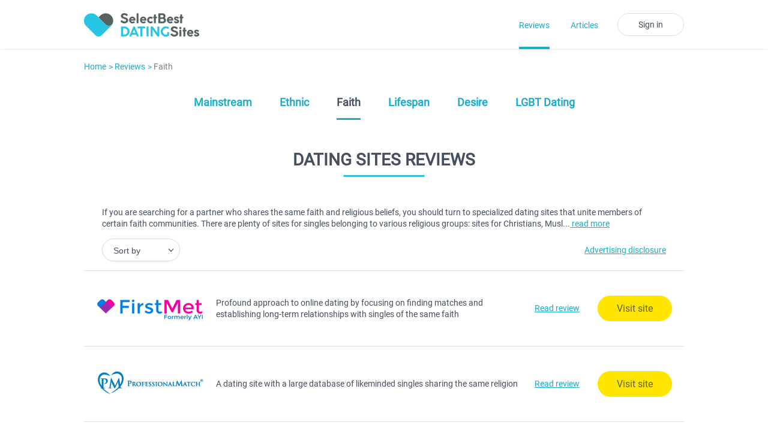

--- FILE ---
content_type: text/html; charset=UTF-8
request_url: https://selectbestdatingsites.com/reviews/faith
body_size: 5351
content:



<!DOCTYPE html>
<html lang="en-US">

<head>
    <meta charset="UTF-8">
    <meta name="viewport" content="width=device-width, initial-scale=1, maximum-scale=1.0, user-scalable=no">

    <link rel="shortcut icon" href="//cdn-d450vy4k52tqy.akamaized.net/file-storage/7c09f1cadaabb34563860bbdc7e9be6d.png" type="image/x-icon" />

    
    <meta name="csrf-param" content="_csrf">
<meta name="csrf-token" content="9gHZ-SLxBVfSQANkz7FPetfCRZ7SFRSLa1LF2XMYS0K4VImyRZlPPIB3SletwANKmrodzKBeV90qP5WsJFl-FQ==">
    <meta name="robots" content="noodp, noydir">
<link href="http://selectbestdatingsites.com/reviews" rel="canonical">
<link href="//cdn-d450vy4k52tqy.akamaized.net/assets/compress/all-c2b51c7c80c4754a439f127084a769e1.css?v=1768810866" rel="stylesheet">
    <style>:root {--footer-background-color: #28c3e3; --page-background-image: url(''); --target-btn_bg-color: #ffe500; --target-btn_border-color: #ffe500; --target-btn_color: #586062; --target-btn-3d_box-shadow: #b2a000;}</style>        <title>Best dating sites reviews</title>
    </head>

<body>
<div class="layout mode-default bg-default">
<div class="notification-container-top"></div>

    <header class="header-google">
        <div class="wrap pos-rel">
            
<a class="logo-header responsive" href="/" data-pjax="0">
    <img src="//cdn-d450vy4k52tqy.akamaized.net/file-storage/c29ae89b4b8cb779bea790cd2649f6e6_mh67.png" alt="Mainstream Dating site" title="Mainstream Dating site">
</a>
            <!-- MAIN MENU -->
            
<ul class="additional-menu">
    
    <li class="active">
        <a href="/reviews" data-pjax="0">Reviews</a>    </li>

    
    <li class="1">
        <a href="/articles" data-pjax="0">Articles</a>    </li>

    </ul>            <!-- /MAIN MENU -->

                            <!-- AUTH FORM -->
                <a class="btn btn-md btn-singin-google btn-text-color" href="javascript:void(0)" title="Sign in">
    Sign in</a>
<div class="signin-popup-google hidden">
    <h3 class="title">Sign in <span data-preview="sign-in-to">to Best Dating Sites</span></h3>

    <form id="w11" class="form signin-popup-form form-vertical kv-form-bs3" action="/sitescatalog/site/sign-in" method="post">
<input type="hidden" name="_csrf" value="9gHZ-SLxBVfSQANkz7FPetfCRZ7SFRSLa1LF2XMYS0K4VImyRZlPPIB3SletwANKmrodzKBeV90qP5WsJFl-FQ==">
    <div class="form-row">
        <div class="form-group highlight-addon field-signinformmodel-email required">


<input type="text" id="signinformmodel-email" class="form-control" name="SignInFormModel[email]" placeholder="Your email" aria-required="true">

<div class="help-block help-block-error"></div>

</div>    </div>

    <div class="form-row">
        <a class="btn btn-md btn-text-color" href="javascript:void(0)" title="Sign in" onclick="$(this).closest('form').submit()">
            Sign in        </a>
    </div>

    
    </form></div>                <!-- /AUTH FORM -->
            
            
            <!-- MOBILE MAIN MENU -->
            <ul class="mob-devices-google hidden">

    
    <!-- MAIN MENU -->
    
        <li>
            <a href="/reviews" data-pjax="0">Reviews</a>        </li>

    
        <li>
            <a href="/articles" data-pjax="0">Articles</a>        </li>

        <!-- /MAIN MENU -->

    
        <li>
            <!-- AUTH FORM -->
            <form id="w12" class="form mob-signin-form form-vertical kv-form-bs3" action="/sitescatalog/site/sign-in" method="post">
<input type="hidden" name="_csrf" value="9gHZ-SLxBVfSQANkz7FPetfCRZ7SFRSLa1LF2XMYS0K4VImyRZlPPIB3SletwANKmrodzKBeV90qP5WsJFl-FQ==">
<div class="form-row">
    <div class="form-group highlight-addon field-signinformmodel-email required">


<input type="text" id="signinformmodel-email" class="form-control" name="SignInFormModel[email]" placeholder="Your email" aria-required="true">

<div class="help-block help-block-error"></div>

</div></div>

<div class="form-row">
    <a class="btn btn-md btn-text-color" href="javascript:void(0)" title="Sign in" onclick="$(this).closest('form').submit()">
        Sign in    </a>
</div>


</form>            <!-- /AUTH FORM -->
        </li>
    
</ul>



<a href="javascript:void(0)" class="mob-hamburger-btn-google"><i class="fa fa-bars"></i></a>

            <!-- /MOBILE MAIN MENU -->

        </div>
    </header>
        <div class="content">
        <div class="wrap">
                
<div class="content main-column" cms-entity="container" cms-entity-id="main">
    
<ol class="widget-breadcrumbs" cms-entity="widget" cms-entity-id="breadcrumbs">
                        <li><a href="/">Home</a></li>
                                <li><a href="/reviews">Reviews</a></li>
                                <li class="active">Faith</li>
            </ol>

    
<div class="widget-nav-categories-simple-tabs" cms-entity="widget" cms-entity-id="nav-categories">
    <div class="panel">
        <div class="widget-body">
            <nav class="categories">
                <ul class="list">
                    <!-- CATEGORIES MENU -->
                        
                        <li class="1">
                            <a href="/reviews/mainstream" data-pjax="0">Mainstream</a>                        </li>
    
                        
                        <li class="1">
                            <a href="/reviews/ethnic" data-pjax="0">Ethnic</a>                        </li>
    
                        
                        <li class="active">
                            <a href="/reviews/faith" data-pjax="0">Faith</a>                        </li>
    
                        
                        <li class="1">
                            <a href="/reviews/lifespan" data-pjax="0">Lifespan</a>                        </li>
    
                        
                        <li class="1">
                            <a href="/reviews/desire" data-pjax="0">Desire</a>                        </li>
    
                        
                        <li class="1">
                            <a href="/reviews/lgbt-dating" data-pjax="0">LGBT dating</a>                        </li>
    
                                        <!-- /CATEGORIES MENU -->
                </ul>
            </nav>
            <div class="controls"></div>
        </div>
    </div>
</div>


    <div class="widget-chart-main" cms-entity="widget" cms-entity-id="chart" id="w2">
    <div class="panel">

                    <div class="widget-header">
                <h1 class="title">
                <span>
                    DATING SITES REVIEWS                </span>
                </h1>
            </div>
        
        <div class="widget-body">

                            <div class="description-text">
                    If you are searching for a partner who shares the same faith and religious beliefs, you should turn to specialized dating sites that unite members of certain faith communities. There are plenty of sites for singles belonging to various religious groups: sites for Christians, Muslims, Buddhists, etc. There you will join a friendly environment of single soulmates who see eye to eye with you on the questions of spiritual order and faith.                 </div>
            
                            <div class="filter-container pos-rel">
                                            <div class="nice-select-wrap form pos-rel">
    <select class="js-reviews-filter form-control" style="width: 100%;">
        <option data-display="Sort by" class="hidden">Nothing</option>
        <option value="position">
            Position
        </option>
        <option value="brand_name">
            Brand name
        </option>
        <option value="score">
            Score
        </option>
    </select>
</div>                    
                                            <div class="disclosure-container">
                        <a href="javascript:void(0)" class="disclosure-link">Advertising disclosure</a>
                        <div class="disclosure-box">
                            <div class="close">
                                <span class="line line-1"></span>
                                <span class="line line-2"></span>
                            </div>
                            <div class="disclosure-content">
                                <p>Every person interested in online dating deserves a safe and user-friendly dating environment.  The mission of selectbestdatingsites.com is helping its visitors to select a reliable online dating portal by providing free and unbiased reviews of the most popular dating sites.  To provide the visitors with the most relevant results, the brands and their positions may alter depending on the visitors’ location, their device, search requests and some other criteria. All ratings and reviews placed on the site are made independently of the dating site operator.  Nonetheless, for marinating a free high-quality service, the dating brands advertised on this page pay a fee and this may affect the brand positioning. The scores assigned to the brands are based on a row of factors, such as experts’ opinions, user experience, comments, popularity, and conversion rates, but the scoring should not be relied upon for accuracy, as it is determined by selectbestdatingsites.com in its sole discretion.</p>
                            </div>
                            <div class="row-btn">
                                <a href="javascript:void(0)" class="btn btn-md btn-primary target-btn">I accept</a>
                            </div>
                        </div>
                        </div>
                                    </div>
            
            <div class="chart chart-main chart-type-4"><div id="chart-grid-pjax" data-pjax-container="" data-pjax-push-state data-pjax-timeout="5000"><div id="w5" class="list-view"><div class="row-item-hover js-clickable-chart-row " data-key="0"><div class="row-item">
    <!--CELL LOGO-->
    <div class="cell cell-name">
    <img class="logo" src="//cdn-d450vy4k52tqy.akamaized.net/file-storage/bc978fde601f223d5a470698a35cd25b_w180_h65.png" width="180" height="65" alt="firstmet" title="firstmet"></div>    <!--/CELL LOGO-->
    <!--CELL CONTENT-->
    

<div class="cell cell-info">
    <div class="short-desc short-desc-reviews">
        Profound approach to online dating by focusing on finding matches and establishing long-term relationships with singles of the same faith    </div>
</div>

    <!--/CELL CONTENT-->
    <!--/CELL CONTENT-->
<div class="cell cell-score">
    <a class="read-review" href="/reviews/firstmet/faith" data-pjax="0">Read review</a></div>    <!--CELL TARGET BTN-->
    
<div class="cell cell-action">
    <a id="w6" class="btn btn-lg btn-primary target-btn " href="https://track.cliqonline.com/r?h=63bd74b7412a00525ac061ef2ac39f08" rel="nofollow" data-pjax="0" target="_blank" element-type="target-link" style="--target-btn_bg-color: #ffe500; --target-btn_border-color: #ffe500; --target-btn_color: #586062; --target-btn_hover_color: #ffe500; --target-btn-3d_box-shadow: #b2a000; --target-btn-3d_bg_color_hover: #ffea32; --target-btn_icon-color: #586062;">Visit site</a></div>

    <!--/CELL TARGET BTN-->
</div>
</div>
<div class="row-item-hover js-clickable-chart-row " data-key="1"><div class="row-item">
    <!--CELL LOGO-->
    <div class="cell cell-name">
    <img class="logo" src="//cdn-d450vy4k52tqy.akamaized.net/file-storage/17c80197699ffa6d61310384e06f0f53_w180_h65.png" width="180" height="65" alt="professionalmatch" title="professionalmatch"></div>    <!--/CELL LOGO-->
    <!--CELL CONTENT-->
    

<div class="cell cell-info">
    <div class="short-desc short-desc-reviews">
        A dating site with a large database of likeminded singles sharing the same religion    </div>
</div>

    <!--/CELL CONTENT-->
    <!--/CELL CONTENT-->
<div class="cell cell-score">
    <a class="read-review" href="/reviews/professionalmatch/faith" data-pjax="0">Read review</a></div>    <!--CELL TARGET BTN-->
    
<div class="cell cell-action">
    <a id="w7" class="btn btn-lg btn-primary target-btn " href="https://track.cliqonline.com/r?h=92e29aff704c06229828cf549fea7d0f" rel="nofollow" data-pjax="0" target="_blank" element-type="target-link" style="--target-btn_bg-color: #ffe500; --target-btn_border-color: #ffe500; --target-btn_color: #586062; --target-btn_hover_color: #ffe500; --target-btn-3d_box-shadow: #b2a000; --target-btn-3d_bg_color_hover: #ffea32; --target-btn_icon-color: #586062;">Visit site</a></div>

    <!--/CELL TARGET BTN-->
</div>
</div>
<div class="row-item-hover js-clickable-chart-row " data-key="2"><div class="row-item">
    <!--CELL LOGO-->
    <div class="cell cell-name">
    <img class="logo" src="//cdn-d450vy4k52tqy.akamaized.net/file-storage/215367cc633b6ec35686c349c7f507ad_w180_h65.png" width="180" height="65" alt="loveagain " title="loveagain "></div>    <!--/CELL LOGO-->
    <!--CELL CONTENT-->
    

<div class="cell cell-info">
    <div class="short-desc short-desc-reviews">
        Matching single religious persons  for committed relationships and love     </div>
</div>

    <!--/CELL CONTENT-->
    <!--/CELL CONTENT-->
<div class="cell cell-score">
    <a class="read-review" href="/reviews/loveagain/faith" data-pjax="0">Read review</a></div>    <!--CELL TARGET BTN-->
    
<div class="cell cell-action">
    <a id="w8" class="btn btn-lg btn-primary target-btn " href="https://track.cliqonline.com/r?h=bc03b7f1558104d1f9caf7ad7d656a3e" rel="nofollow" data-pjax="0" target="_blank" element-type="target-link" style="--target-btn_bg-color: #ffe500; --target-btn_border-color: #ffe500; --target-btn_color: #586062; --target-btn_hover_color: #ffe500; --target-btn-3d_box-shadow: #b2a000; --target-btn-3d_bg_color_hover: #ffea32; --target-btn_icon-color: #586062;">Visit site</a></div>

    <!--/CELL TARGET BTN-->
</div>
</div>
<div class="row-item-hover js-clickable-chart-row " data-key="3"><div class="row-item">
    <!--CELL LOGO-->
    <div class="cell cell-name">
    <img class="logo" src="//cdn-d450vy4k52tqy.akamaized.net/file-storage/f989fd8b99ed0ee568bb6791aec05078_w180_h65.png" width="180" height="65" alt="matchmaker" title="matchmaker"></div>    <!--/CELL LOGO-->
    <!--CELL CONTENT-->
    

<div class="cell cell-info">
    <div class="short-desc short-desc-reviews">
        A well-known dating site for singles with a possibility to choose a potential match according to your spiritual values and beliefs    </div>
</div>

    <!--/CELL CONTENT-->
    <!--/CELL CONTENT-->
<div class="cell cell-score">
    <a class="read-review" href="/reviews/matchmaker/faith" data-pjax="0">Read review</a></div>    <!--CELL TARGET BTN-->
    
<div class="cell cell-action">
    <a id="w9" class="btn btn-lg btn-primary target-btn " href="https://track.cliqonline.com/r?h=635b3a6dbe0059c2ec8aae955bd77e0e" rel="nofollow" data-pjax="0" target="_blank" element-type="target-link" style="--target-btn_bg-color: #ffe500; --target-btn_border-color: #ffe500; --target-btn_color: #586062; --target-btn_hover_color: #ffe500; --target-btn-3d_box-shadow: #b2a000; --target-btn-3d_bg_color_hover: #ffea32; --target-btn_icon-color: #586062;">Visit site</a></div>

    <!--/CELL TARGET BTN-->
</div>
</div></div><div class="pagination"></div></div></div>        </div>
    </div>
</div>

</div>        </div>
    </div>
    <footer class="footer">
        <div class="wrap">
            <img class="logo-footer" src="//cdn-d450vy4k52tqy.akamaized.net/file-storage/570883dbe08bda354477f03b137cc142_mh67.png" alt="" title="">            <p>©2026 selectbestdatingsites.com. All rights reserved.</p>
            <p><a href="http://www.dmca.com/Protection/Status.aspx?ID=32418d9c-b576-4cf4-9679-c658ba931acd" title="DMCA.com Protection Status" class="dmca-badge"> <img src="//images.dmca.com/Badges/dmca_protected_sml_120l.png?ID=32418d9c-b576-4cf4-9679-c658ba931acd" alt="DMCA.com Protection Status"></a> <script src="//images.dmca.com/Badges/DMCABadgeHelper.min.js"> </script>

<p>In order to provide the information on this site to you free of charge, we may generate income from advertising by some of the sites and products featured on this website, including those that are ranked and featured in any of our comparison tools. We make no guarantees as to the accuracy of the information and we bear no liability for your use of the third party services featured on this website, or your use of any links provided.<br></p>
<p></p>

</p>

            <!-- FOOTER MENU -->
            
<ul class="footer-nav clearfix" style="">

    
        <li>
            <a href="/about" data-pjax="0">About</a>        </li>

    
        <li>
            <a href="/contact-us" data-pjax="0">Contact</a>        </li>

    
        <li>
            <a href="/privacy-policy" data-pjax="0">Privacy policy</a>        </li>

    
        <li>
            <a href="/terms-and-conditions" data-pjax="0">Terms&Conditions</a>        </li>

    
        <li>
            <a href="/sitemap" data-pjax="0">Sitemap</a>        </li>

    </ul>
            <!-- /FOOTER MENU -->

        </div>
    </footer>

<a href="javascript:void(0)" class="go-top">
    <i class="fa fa-angle-up"></i>
</a>

</div><script src="//cdn-d450vy4k52tqy.akamaized.net/assets/compress/all-489e56adb3062336b0ca1734feb3b8f3.js?v=1768810865"></script>
<script src="https://cdn.onesignal.com/sdks/OneSignalSDK.js"></script>
<script src="//cdn-d450vy4k52tqy.akamaized.net/assets/8c757b1c/onesignal-subscribe.js?v=1768810948"></script>
<script>jQuery(function ($) {
try { SliderWidget.init({"slider":$(".widget-nav-categories-simple-tabs .list:not(.slick-initialized)"),"config":{"dots":false,"arrows":true,"appendArrows":$(".widget-nav-categories-simple-tabs .controls"),"prevArrow":"<a href=\"javascript: void(0);\" class=\"prev\"><i class=\"fa fa-angle-left\"></i></a>","nextArrow":"<a href=\"javascript: void(0);\" class=\"next\"><i class=\"fa fa-angle-right\"></i></a>","focusOnSelect":false,"touchMove":true,"infinite":false,"responsive":[{"breakpoint":20000,"settings":"unslick"},{"breakpoint":960,"settings":{"slick":true,"slidesToShow":2,"slidesToScroll":1}},{"breakpoint":480,"settings":{"slick":true,"slidesToShow":1,"slidesToScroll":1}}]}}) } catch (err) {console.warn(err);}
try { initShorterDesc($('#w2')); } catch (err) {console.warn(err);}
jQuery(document).pjax("#chart-grid-pjax a", {"push":true,"replace":false,"timeout":5000,"scrollTo":false,"type":"POST","container":"#chart-grid-pjax"});
jQuery(document).on("submit", "#chart-grid-pjax form[data-pjax]", 
            function (event) {jQuery.pjax.submit(event, {"push":true,"replace":false,"timeout":5000,"scrollTo":false,"type":"POST","container":"#chart-grid-pjax"});});
function playSoundById(id){var s=$('#'+id).get(0);if(!s.paused){s.pause();s.currentTime=0;}s.play();}
jQuery('#w11').yiiActiveForm([{"id":"signinformmodel-email","name":"email","container":".field-signinformmodel-email","input":"#signinformmodel-email","error":".help-block.help-block-error","validate":function (attribute, value, messages, deferred, $form) {yii.validation.required(value, messages, {"message":"Email cannot be blank."});yii.validation.email(value, messages, {"pattern":/^[a-zA-Z0-9!#$%&'*+\/=?^_`{|}~-]+(?:\.[a-zA-Z0-9!#$%&'*+\/=?^_`{|}~-]+)*@(?:[a-zA-Z0-9](?:[a-zA-Z0-9-]*[a-zA-Z0-9])?\.)+[a-zA-Z0-9](?:[a-zA-Z0-9-]*[a-zA-Z0-9])?$/,"fullPattern":/^[^@]*<[a-zA-Z0-9!#$%&'*+\/=?^_`{|}~-]+(?:\.[a-zA-Z0-9!#$%&'*+\/=?^_`{|}~-]+)*@(?:[a-zA-Z0-9](?:[a-zA-Z0-9-]*[a-zA-Z0-9])?\.)+[a-zA-Z0-9](?:[a-zA-Z0-9-]*[a-zA-Z0-9])?>$/,"allowName":false,"message":"Email is not valid","enableIDN":false,"skipOnEmpty":1});}}], []);
jQuery('#w12').yiiActiveForm([{"id":"signinformmodel-email","name":"email","container":".field-signinformmodel-email","input":"#signinformmodel-email","error":".help-block.help-block-error","validate":function (attribute, value, messages, deferred, $form) {yii.validation.required(value, messages, {"message":"Email cannot be blank."});yii.validation.email(value, messages, {"pattern":/^[a-zA-Z0-9!#$%&'*+\/=?^_`{|}~-]+(?:\.[a-zA-Z0-9!#$%&'*+\/=?^_`{|}~-]+)*@(?:[a-zA-Z0-9](?:[a-zA-Z0-9-]*[a-zA-Z0-9])?\.)+[a-zA-Z0-9](?:[a-zA-Z0-9-]*[a-zA-Z0-9])?$/,"fullPattern":/^[^@]*<[a-zA-Z0-9!#$%&'*+\/=?^_`{|}~-]+(?:\.[a-zA-Z0-9!#$%&'*+\/=?^_`{|}~-]+)*@(?:[a-zA-Z0-9](?:[a-zA-Z0-9-]*[a-zA-Z0-9])?\.)+[a-zA-Z0-9](?:[a-zA-Z0-9-]*[a-zA-Z0-9])?>$/,"allowName":false,"message":"Email is not valid","enableIDN":false,"skipOnEmpty":1});}}], []);
});</script>
<script>jQuery(window).on('load', function () {
pushNotificationsSubscriber.init({"messagingSenderId":"34775a80-f754-4bd9-8584-73ec342c663d","messagingSafariSenderId":"web.onesignal.auto.2eb2c68e-185f-43c2-9c38-4f330d99aa4c","sendTokenToUrl":"\/index\/push-notifier-set-token"});
});</script>
</body>

</html>



--- FILE ---
content_type: text/css
request_url: https://cdn-d450vy4k52tqy.akamaized.net/assets/compress/all-c2b51c7c80c4754a439f127084a769e1.css?v=1768810866
body_size: 69995
content:
.nice-select{-webkit-tap-highlight-color:transparent;background-color:#fff;border-radius:5px;border:solid 1px #e8e8e8;box-sizing:border-box;clear:both;cursor:pointer;display:block;font-family:inherit;font-size:14px;font-weight:400;height:42px;line-height:40px;outline:0;padding-left:18px;padding-right:30px;position:relative;text-align:left!important;-webkit-transition:all .2s ease-in-out;transition:all .2s ease-in-out;-webkit-user-select:none;-moz-user-select:none;-ms-user-select:none;user-select:none;white-space:nowrap;width:auto}.nice-select:hover{border-color:#dbdbdb}.nice-select.open,.nice-select:active,.nice-select:focus{border-color:#999}.nice-select:after{border-bottom:2px solid #999;border-right:2px solid #999;content:'';display:block;height:5px;margin-top:-4px;pointer-events:none;position:absolute;right:12px;top:50%;-webkit-transform-origin:66% 66%;-ms-transform-origin:66% 66%;transform-origin:66% 66%;-webkit-transform:rotate(45deg);-ms-transform:rotate(45deg);transform:rotate(45deg);-webkit-transition:all .15s ease-in-out;transition:all .15s ease-in-out;width:5px}.nice-select.open:after{-webkit-transform:rotate(-135deg);-ms-transform:rotate(-135deg);transform:rotate(-135deg)}.nice-select.open .list{opacity:1;pointer-events:auto;-webkit-transform:scale(1) translateY(0);-ms-transform:scale(1) translateY(0);transform:scale(1) translateY(0)}.nice-select.disabled{border-color:#ededed;color:#999;pointer-events:none}.nice-select.disabled:after{border-color:#ccc}.nice-select.wide{width:100%}.nice-select.wide .list{left:0!important;right:0!important}.nice-select.right{float:right}.nice-select.right .list{left:auto;right:0}.nice-select.small{font-size:12px;height:36px;line-height:34px}.nice-select.small:after{height:4px;width:4px}.nice-select.small .option{line-height:34px;min-height:34px}.nice-select .list{background-color:#fff;border-radius:5px;box-shadow:0 0 0 1px rgba(68,68,68,.11);box-sizing:border-box;margin-top:4px;opacity:0;overflow:hidden;padding:0;pointer-events:none;position:absolute;top:100%;left:0;-webkit-transform-origin:50% 0;-ms-transform-origin:50% 0;transform-origin:50% 0;-webkit-transform:scale(.75) translateY(-21px);-ms-transform:scale(.75) translateY(-21px);transform:scale(.75) translateY(-21px);-webkit-transition:all .2s cubic-bezier(.5, 0, 0, 1.25),opacity .15s ease-out;transition:all .2s cubic-bezier(.5, 0, 0, 1.25),opacity .15s ease-out;z-index:9}.nice-select .list:hover .option:not(:hover){background-color:transparent!important}.nice-select .option{cursor:pointer;font-weight:400;line-height:40px;list-style:none;min-height:40px;outline:0;padding-left:18px;padding-right:29px;text-align:left;-webkit-transition:all .2s;transition:all .2s}.nice-select .option.focus,.nice-select .option.selected.focus,.nice-select .option:hover{background-color:#f6f6f6}.nice-select .option.selected{font-weight:700}.nice-select .option.disabled{background-color:transparent;color:#999;cursor:default}.no-csspointerevents .nice-select .list{display:none}.no-csspointerevents .nice-select.open .list{display:block}.shorten-detail{display:none}.shorten_expand .shorten-ellipses{display:none}.shorten_expand .shorten-detail{display:inline}.slick-slider{position:relative;display:block;box-sizing:border-box;-webkit-user-select:none;-moz-user-select:none;-ms-user-select:none;user-select:none;-webkit-touch-callout:none;-khtml-user-select:none;-ms-touch-action:pan-y;touch-action:pan-y;-webkit-tap-highlight-color:transparent}.slick-list{position:relative;display:block;overflow:hidden;margin:0;padding:0}.slick-list:focus{outline:0}.slick-list.dragging{cursor:pointer;cursor:hand}.slick-slider .slick-list,.slick-slider .slick-track{-webkit-transform:translate3d(0,0,0);-moz-transform:translate3d(0,0,0);-ms-transform:translate3d(0,0,0);-o-transform:translate3d(0,0,0);transform:translate3d(0,0,0)}.slick-track{position:relative;top:0;left:0;display:block;margin-left:auto;margin-right:auto}.slick-track:after,.slick-track:before{display:table;content:''}.slick-track:after{clear:both}.slick-loading .slick-track{visibility:hidden}.slick-slide{display:none;float:left;height:100%;min-height:1px}[dir=rtl] .slick-slide{float:right}.slick-slide img{display:block}.slick-slide.slick-loading img{display:none}.slick-slide.dragging img{pointer-events:none}.slick-initialized .slick-slide{display:block}.slick-loading .slick-slide{visibility:hidden}.slick-vertical .slick-slide{display:block;height:auto;border:1px solid transparent}.slick-arrow.slick-hidden{display:none}.tooltipster-fall,.tooltipster-grow.tooltipster-show{-webkit-transition-timing-function:cubic-bezier(0.175,0.885,0.32,1);-moz-transition-timing-function:cubic-bezier(0.175,0.885,0.32,1.15);-ms-transition-timing-function:cubic-bezier(0.175,0.885,0.32,1.15);-o-transition-timing-function:cubic-bezier(0.175,0.885,0.32,1.15)}.tooltipster-base{display:flex;pointer-events:none;position:absolute}.tooltipster-box{flex:1 1 auto}.tooltipster-content{box-sizing:border-box;max-height:100%;max-width:100%;overflow:auto}.tooltipster-ruler{bottom:0;left:0;overflow:hidden;position:fixed;right:0;top:0;visibility:hidden}.tooltipster-fade{opacity:0;-webkit-transition-property:opacity;-moz-transition-property:opacity;-o-transition-property:opacity;-ms-transition-property:opacity;transition-property:opacity}.tooltipster-fade.tooltipster-show{opacity:1}.tooltipster-grow{-webkit-transform:scale(0,0);-moz-transform:scale(0,0);-o-transform:scale(0,0);-ms-transform:scale(0,0);transform:scale(0,0);-webkit-transition-property:-webkit-transform;-moz-transition-property:-moz-transform;-o-transition-property:-o-transform;-ms-transition-property:-ms-transform;transition-property:transform;-webkit-backface-visibility:hidden}.tooltipster-grow.tooltipster-show{-webkit-transform:scale(1,1);-moz-transform:scale(1,1);-o-transform:scale(1,1);-ms-transform:scale(1,1);transform:scale(1,1);-webkit-transition-timing-function:cubic-bezier(0.175,0.885,0.32,1.15);transition-timing-function:cubic-bezier(0.175,0.885,0.32,1.15)}.tooltipster-swing{opacity:0;-webkit-transform:rotateZ(4deg);-moz-transform:rotateZ(4deg);-o-transform:rotateZ(4deg);-ms-transform:rotateZ(4deg);transform:rotateZ(4deg);-webkit-transition-property:-webkit-transform,opacity;-moz-transition-property:-moz-transform;-o-transition-property:-o-transform;-ms-transition-property:-ms-transform;transition-property:transform}.tooltipster-swing.tooltipster-show{opacity:1;-webkit-transform:rotateZ(0);-moz-transform:rotateZ(0);-o-transform:rotateZ(0);-ms-transform:rotateZ(0);transform:rotateZ(0);-webkit-transition-timing-function:cubic-bezier(0.23,0.635,0.495,1);-webkit-transition-timing-function:cubic-bezier(0.23,0.635,0.495,2.4);-moz-transition-timing-function:cubic-bezier(0.23,0.635,0.495,2.4);-ms-transition-timing-function:cubic-bezier(0.23,0.635,0.495,2.4);-o-transition-timing-function:cubic-bezier(0.23,0.635,0.495,2.4);transition-timing-function:cubic-bezier(0.23,0.635,0.495,2.4)}.tooltipster-fall{-webkit-transition-property:top;-moz-transition-property:top;-o-transition-property:top;-ms-transition-property:top;transition-property:top;-webkit-transition-timing-function:cubic-bezier(0.175,0.885,0.32,1.15);transition-timing-function:cubic-bezier(0.175,0.885,0.32,1.15)}.tooltipster-fall.tooltipster-initial{top:0!important}.tooltipster-fall.tooltipster-dying{-webkit-transition-property:all;-moz-transition-property:all;-o-transition-property:all;-ms-transition-property:all;transition-property:all;top:0!important;opacity:0}.tooltipster-slide{-webkit-transition-property:left;-moz-transition-property:left;-o-transition-property:left;-ms-transition-property:left;transition-property:left;-webkit-transition-timing-function:cubic-bezier(0.175,0.885,0.32,1);-webkit-transition-timing-function:cubic-bezier(0.175,0.885,0.32,1.15);-moz-transition-timing-function:cubic-bezier(0.175,0.885,0.32,1.15);-ms-transition-timing-function:cubic-bezier(0.175,0.885,0.32,1.15);-o-transition-timing-function:cubic-bezier(0.175,0.885,0.32,1.15);transition-timing-function:cubic-bezier(0.175,0.885,0.32,1.15)}.tooltipster-slide.tooltipster-initial{left:-40px!important}.tooltipster-slide.tooltipster-dying{-webkit-transition-property:all;-moz-transition-property:all;-o-transition-property:all;-ms-transition-property:all;transition-property:all;left:0!important;opacity:0}@keyframes tooltipster-fading{0%{opacity:0}100%{opacity:1}}.tooltipster-update-fade{animation:tooltipster-fading .4s}@keyframes tooltipster-rotating{25%{transform:rotate(-2deg)}75%{transform:rotate(2deg)}100%{transform:rotate(0)}}.tooltipster-update-rotate{animation:tooltipster-rotating .6s}@keyframes tooltipster-scaling{50%{transform:scale(1.1)}100%{transform:scale(1)}}.tooltipster-update-scale{animation:tooltipster-scaling .6s}.tooltipster-sidetip .tooltipster-box{max-width:350px;margin:5px;background:#464f5f}.tooltipster-sidetip.tooltipster-bottom .tooltipster-box{margin-top:8px}.tooltipster-sidetip.tooltipster-left .tooltipster-box{margin-right:8px}.tooltipster-sidetip.tooltipster-right .tooltipster-box{margin-left:8px}.tooltipster-sidetip.tooltipster-top .tooltipster-box{margin-bottom:8px}.tooltipster-sidetip .tooltipster-content{color:#fff;font-size:12px;line-height:16px;padding:6px 14px}.tooltipster-sidetip .tooltipster-arrow{overflow:hidden;position:absolute}.tooltipster-sidetip.tooltipster-bottom .tooltipster-arrow{height:10px;margin-left:-10px;top:0;width:20px}.tooltipster-sidetip.tooltipster-left .tooltipster-arrow{height:20px;margin-top:-10px;right:0;top:0;width:10px}.tooltipster-sidetip.tooltipster-right .tooltipster-arrow{height:20px;margin-top:-10px;left:0;top:0;width:10px}.tooltipster-sidetip.tooltipster-top .tooltipster-arrow{bottom:0;height:10px;margin-left:-10px;width:20px}.tooltipster-sidetip .tooltipster-arrow-background,.tooltipster-sidetip .tooltipster-arrow-border{height:0;position:absolute;width:0}.tooltipster-sidetip .tooltipster-arrow-background{border:13px solid transparent}.tooltipster-sidetip.tooltipster-bottom .tooltipster-arrow-background{border-bottom-color:#464f5f;left:0;top:3px}.tooltipster-sidetip.tooltipster-left .tooltipster-arrow-background{border-left-color:#464f5f;left:-3px;top:-3px}.tooltipster-sidetip.tooltipster-right .tooltipster-arrow-background{border-right-color:#464f5f;left:-3px;top:-3px}.tooltipster-sidetip.tooltipster-top .tooltipster-arrow-background{border-top-color:#464f5f;left:-3px;top:-3px}.tooltipster-sidetip .tooltipster-arrow-border{border:10px solid transparent;left:0;top:0}.tooltipster-sidetip.tooltipster-bottom .tooltipster-arrow-border{border-bottom-color:#000}.tooltipster-sidetip.tooltipster-left .tooltipster-arrow-border{border-left-color:#000}.tooltipster-sidetip.tooltipster-right .tooltipster-arrow-border{border-right-color:#000}.tooltipster-sidetip.tooltipster-top .tooltipster-arrow-border{border-top-color:transparent}.tooltipster-sidetip .tooltipster-arrow-uncropped{position:relative}.tooltipster-sidetip.tooltipster-bottom .tooltipster-arrow-uncropped{top:-10px}.tooltipster-sidetip.tooltipster-right .tooltipster-arrow-uncropped{left:-10px}.tooltip{display:inline-block;margin:0 3px 1px;width:15px;height:15px;line-height:15px;border-radius:50%;font-size:12px;text-align:center;color:#fff;background-color:#0d6485;font-weight:600;cursor:pointer;vertical-align:middle}.tooltip+div{margin-top:4px}.tooltip_s{width:12px;height:12px;line-height:12px;font-size:9px}/*!
 *  Font Awesome 4.7.0 by @davegandy - http://fontawesome.io - @fontawesome
 *  License - http://fontawesome.io/license (Font: SIL OFL 1.1, CSS: MIT License)
 */@font-face{font-family:FontAwesome;src:url('../bfa33c03/fonts/fontawesome-webfont.eot?v=4.7.0');src:url('../bfa33c03/fonts/fontawesome-webfont.eot?#iefix&v=4.7.0') format('embedded-opentype'),url('../bfa33c03/fonts/fontawesome-webfont.woff2?v=4.7.0') format('woff2'),url('../bfa33c03/fonts/fontawesome-webfont.woff?v=4.7.0') format('woff'),url('../bfa33c03/fonts/fontawesome-webfont.ttf?v=4.7.0') format('truetype'),url('../bfa33c03/fonts/fontawesome-webfont.svg?v=4.7.0#fontawesomeregular') format('svg');font-weight:400;font-style:normal}.fa{display:inline-block;font:normal normal normal 14px/1 FontAwesome;font-size:inherit;text-rendering:auto;-webkit-font-smoothing:antialiased;-moz-osx-font-smoothing:grayscale}.fa-lg{font-size:1.33333333em;line-height:.75em;vertical-align:-15%}.fa-2x{font-size:2em}.fa-3x{font-size:3em}.fa-4x{font-size:4em}.fa-5x{font-size:5em}.fa-fw{width:1.28571429em;text-align:center}.fa-ul{padding-left:0;margin-left:2.14285714em;list-style-type:none}.fa-ul>li{position:relative}.fa-li{position:absolute;left:-2.14285714em;width:2.14285714em;top:.14285714em;text-align:center}.fa-li.fa-lg{left:-1.85714286em}.fa-border{padding:.2em .25em .15em;border:solid .08em #eee;border-radius:.1em}.fa-pull-left{float:left}.fa-pull-right{float:right}.fa.fa-pull-left{margin-right:.3em}.fa.fa-pull-right{margin-left:.3em}.pull-right{float:right}.pull-left{float:left}.fa.pull-left{margin-right:.3em}.fa.pull-right{margin-left:.3em}.fa-spin{-webkit-animation:fa-spin 2s infinite linear;animation:fa-spin 2s infinite linear}.fa-pulse{-webkit-animation:fa-spin 1s infinite steps(8);animation:fa-spin 1s infinite steps(8)}@-webkit-keyframes fa-spin{0%{-webkit-transform:rotate(0);transform:rotate(0)}100%{-webkit-transform:rotate(359deg);transform:rotate(359deg)}}@keyframes fa-spin{0%{-webkit-transform:rotate(0);transform:rotate(0)}100%{-webkit-transform:rotate(359deg);transform:rotate(359deg)}}.fa-rotate-90{-webkit-transform:rotate(90deg);-ms-transform:rotate(90deg);transform:rotate(90deg)}.fa-rotate-180{-webkit-transform:rotate(180deg);-ms-transform:rotate(180deg);transform:rotate(180deg)}.fa-rotate-270{-webkit-transform:rotate(270deg);-ms-transform:rotate(270deg);transform:rotate(270deg)}.fa-flip-horizontal{-webkit-transform:scale(-1,1);-ms-transform:scale(-1,1);transform:scale(-1,1)}.fa-flip-vertical{-webkit-transform:scale(1,-1);-ms-transform:scale(1,-1);transform:scale(1,-1)}:root .fa-flip-horizontal,:root .fa-flip-vertical,:root .fa-rotate-180,:root .fa-rotate-270,:root .fa-rotate-90{filter:none}.fa-stack{position:relative;display:inline-block;width:2em;height:2em;line-height:2em;vertical-align:middle}.fa-stack-1x,.fa-stack-2x{position:absolute;left:0;width:100%;text-align:center}.fa-stack-1x{line-height:inherit}.fa-stack-2x{font-size:2em}.fa-inverse{color:#fff}.fa-glass:before{content:"\f000"}.fa-music:before{content:"\f001"}.fa-search:before{content:"\f002"}.fa-envelope-o:before{content:"\f003"}.fa-heart:before{content:"\f004"}.fa-star:before{content:"\f005"}.fa-star-o:before{content:"\f006"}.fa-user:before{content:"\f007"}.fa-film:before{content:"\f008"}.fa-th-large:before{content:"\f009"}.fa-th:before{content:"\f00a"}.fa-th-list:before{content:"\f00b"}.fa-check:before{content:"\f00c"}.fa-close:before,.fa-remove:before,.fa-times:before{content:"\f00d"}.fa-search-plus:before{content:"\f00e"}.fa-search-minus:before{content:"\f010"}.fa-power-off:before{content:"\f011"}.fa-signal:before{content:"\f012"}.fa-cog:before,.fa-gear:before{content:"\f013"}.fa-trash-o:before{content:"\f014"}.fa-home:before{content:"\f015"}.fa-file-o:before{content:"\f016"}.fa-clock-o:before{content:"\f017"}.fa-road:before{content:"\f018"}.fa-download:before{content:"\f019"}.fa-arrow-circle-o-down:before{content:"\f01a"}.fa-arrow-circle-o-up:before{content:"\f01b"}.fa-inbox:before{content:"\f01c"}.fa-play-circle-o:before{content:"\f01d"}.fa-repeat:before,.fa-rotate-right:before{content:"\f01e"}.fa-refresh:before{content:"\f021"}.fa-list-alt:before{content:"\f022"}.fa-lock:before{content:"\f023"}.fa-flag:before{content:"\f024"}.fa-headphones:before{content:"\f025"}.fa-volume-off:before{content:"\f026"}.fa-volume-down:before{content:"\f027"}.fa-volume-up:before{content:"\f028"}.fa-qrcode:before{content:"\f029"}.fa-barcode:before{content:"\f02a"}.fa-tag:before{content:"\f02b"}.fa-tags:before{content:"\f02c"}.fa-book:before{content:"\f02d"}.fa-bookmark:before{content:"\f02e"}.fa-print:before{content:"\f02f"}.fa-camera:before{content:"\f030"}.fa-font:before{content:"\f031"}.fa-bold:before{content:"\f032"}.fa-italic:before{content:"\f033"}.fa-text-height:before{content:"\f034"}.fa-text-width:before{content:"\f035"}.fa-align-left:before{content:"\f036"}.fa-align-center:before{content:"\f037"}.fa-align-right:before{content:"\f038"}.fa-align-justify:before{content:"\f039"}.fa-list:before{content:"\f03a"}.fa-dedent:before,.fa-outdent:before{content:"\f03b"}.fa-indent:before{content:"\f03c"}.fa-video-camera:before{content:"\f03d"}.fa-image:before,.fa-photo:before,.fa-picture-o:before{content:"\f03e"}.fa-pencil:before{content:"\f040"}.fa-map-marker:before{content:"\f041"}.fa-adjust:before{content:"\f042"}.fa-tint:before{content:"\f043"}.fa-edit:before,.fa-pencil-square-o:before{content:"\f044"}.fa-share-square-o:before{content:"\f045"}.fa-check-square-o:before{content:"\f046"}.fa-arrows:before{content:"\f047"}.fa-step-backward:before{content:"\f048"}.fa-fast-backward:before{content:"\f049"}.fa-backward:before{content:"\f04a"}.fa-play:before{content:"\f04b"}.fa-pause:before{content:"\f04c"}.fa-stop:before{content:"\f04d"}.fa-forward:before{content:"\f04e"}.fa-fast-forward:before{content:"\f050"}.fa-step-forward:before{content:"\f051"}.fa-eject:before{content:"\f052"}.fa-chevron-left:before{content:"\f053"}.fa-chevron-right:before{content:"\f054"}.fa-plus-circle:before{content:"\f055"}.fa-minus-circle:before{content:"\f056"}.fa-times-circle:before{content:"\f057"}.fa-check-circle:before{content:"\f058"}.fa-question-circle:before{content:"\f059"}.fa-info-circle:before{content:"\f05a"}.fa-crosshairs:before{content:"\f05b"}.fa-times-circle-o:before{content:"\f05c"}.fa-check-circle-o:before{content:"\f05d"}.fa-ban:before{content:"\f05e"}.fa-arrow-left:before{content:"\f060"}.fa-arrow-right:before{content:"\f061"}.fa-arrow-up:before{content:"\f062"}.fa-arrow-down:before{content:"\f063"}.fa-mail-forward:before,.fa-share:before{content:"\f064"}.fa-expand:before{content:"\f065"}.fa-compress:before{content:"\f066"}.fa-plus:before{content:"\f067"}.fa-minus:before{content:"\f068"}.fa-asterisk:before{content:"\f069"}.fa-exclamation-circle:before{content:"\f06a"}.fa-gift:before{content:"\f06b"}.fa-leaf:before{content:"\f06c"}.fa-fire:before{content:"\f06d"}.fa-eye:before{content:"\f06e"}.fa-eye-slash:before{content:"\f070"}.fa-exclamation-triangle:before,.fa-warning:before{content:"\f071"}.fa-plane:before{content:"\f072"}.fa-calendar:before{content:"\f073"}.fa-random:before{content:"\f074"}.fa-comment:before{content:"\f075"}.fa-magnet:before{content:"\f076"}.fa-chevron-up:before{content:"\f077"}.fa-chevron-down:before{content:"\f078"}.fa-retweet:before{content:"\f079"}.fa-shopping-cart:before{content:"\f07a"}.fa-folder:before{content:"\f07b"}.fa-folder-open:before{content:"\f07c"}.fa-arrows-v:before{content:"\f07d"}.fa-arrows-h:before{content:"\f07e"}.fa-bar-chart-o:before,.fa-bar-chart:before{content:"\f080"}.fa-twitter-square:before{content:"\f081"}.fa-facebook-square:before{content:"\f082"}.fa-camera-retro:before{content:"\f083"}.fa-key:before{content:"\f084"}.fa-cogs:before,.fa-gears:before{content:"\f085"}.fa-comments:before{content:"\f086"}.fa-thumbs-o-up:before{content:"\f087"}.fa-thumbs-o-down:before{content:"\f088"}.fa-star-half:before{content:"\f089"}.fa-heart-o:before{content:"\f08a"}.fa-sign-out:before{content:"\f08b"}.fa-linkedin-square:before{content:"\f08c"}.fa-thumb-tack:before{content:"\f08d"}.fa-external-link:before{content:"\f08e"}.fa-sign-in:before{content:"\f090"}.fa-trophy:before{content:"\f091"}.fa-github-square:before{content:"\f092"}.fa-upload:before{content:"\f093"}.fa-lemon-o:before{content:"\f094"}.fa-phone:before{content:"\f095"}.fa-square-o:before{content:"\f096"}.fa-bookmark-o:before{content:"\f097"}.fa-phone-square:before{content:"\f098"}.fa-twitter:before{content:"\f099"}.fa-facebook-f:before,.fa-facebook:before{content:"\f09a"}.fa-github:before{content:"\f09b"}.fa-unlock:before{content:"\f09c"}.fa-credit-card:before{content:"\f09d"}.fa-feed:before,.fa-rss:before{content:"\f09e"}.fa-hdd-o:before{content:"\f0a0"}.fa-bullhorn:before{content:"\f0a1"}.fa-bell:before{content:"\f0f3"}.fa-certificate:before{content:"\f0a3"}.fa-hand-o-right:before{content:"\f0a4"}.fa-hand-o-left:before{content:"\f0a5"}.fa-hand-o-up:before{content:"\f0a6"}.fa-hand-o-down:before{content:"\f0a7"}.fa-arrow-circle-left:before{content:"\f0a8"}.fa-arrow-circle-right:before{content:"\f0a9"}.fa-arrow-circle-up:before{content:"\f0aa"}.fa-arrow-circle-down:before{content:"\f0ab"}.fa-globe:before{content:"\f0ac"}.fa-wrench:before{content:"\f0ad"}.fa-tasks:before{content:"\f0ae"}.fa-filter:before{content:"\f0b0"}.fa-briefcase:before{content:"\f0b1"}.fa-arrows-alt:before{content:"\f0b2"}.fa-group:before,.fa-users:before{content:"\f0c0"}.fa-chain:before,.fa-link:before{content:"\f0c1"}.fa-cloud:before{content:"\f0c2"}.fa-flask:before{content:"\f0c3"}.fa-cut:before,.fa-scissors:before{content:"\f0c4"}.fa-copy:before,.fa-files-o:before{content:"\f0c5"}.fa-paperclip:before{content:"\f0c6"}.fa-floppy-o:before,.fa-save:before{content:"\f0c7"}.fa-square:before{content:"\f0c8"}.fa-bars:before,.fa-navicon:before,.fa-reorder:before{content:"\f0c9"}.fa-list-ul:before{content:"\f0ca"}.fa-list-ol:before{content:"\f0cb"}.fa-strikethrough:before{content:"\f0cc"}.fa-underline:before{content:"\f0cd"}.fa-table:before{content:"\f0ce"}.fa-magic:before{content:"\f0d0"}.fa-truck:before{content:"\f0d1"}.fa-pinterest:before{content:"\f0d2"}.fa-pinterest-square:before{content:"\f0d3"}.fa-google-plus-square:before{content:"\f0d4"}.fa-google-plus:before{content:"\f0d5"}.fa-money:before{content:"\f0d6"}.fa-caret-down:before{content:"\f0d7"}.fa-caret-up:before{content:"\f0d8"}.fa-caret-left:before{content:"\f0d9"}.fa-caret-right:before{content:"\f0da"}.fa-columns:before{content:"\f0db"}.fa-sort:before,.fa-unsorted:before{content:"\f0dc"}.fa-sort-desc:before,.fa-sort-down:before{content:"\f0dd"}.fa-sort-asc:before,.fa-sort-up:before{content:"\f0de"}.fa-envelope:before{content:"\f0e0"}.fa-linkedin:before{content:"\f0e1"}.fa-rotate-left:before,.fa-undo:before{content:"\f0e2"}.fa-gavel:before,.fa-legal:before{content:"\f0e3"}.fa-dashboard:before,.fa-tachometer:before{content:"\f0e4"}.fa-comment-o:before{content:"\f0e5"}.fa-comments-o:before{content:"\f0e6"}.fa-bolt:before,.fa-flash:before{content:"\f0e7"}.fa-sitemap:before{content:"\f0e8"}.fa-umbrella:before{content:"\f0e9"}.fa-clipboard:before,.fa-paste:before{content:"\f0ea"}.fa-lightbulb-o:before{content:"\f0eb"}.fa-exchange:before{content:"\f0ec"}.fa-cloud-download:before{content:"\f0ed"}.fa-cloud-upload:before{content:"\f0ee"}.fa-user-md:before{content:"\f0f0"}.fa-stethoscope:before{content:"\f0f1"}.fa-suitcase:before{content:"\f0f2"}.fa-bell-o:before{content:"\f0a2"}.fa-coffee:before{content:"\f0f4"}.fa-cutlery:before{content:"\f0f5"}.fa-file-text-o:before{content:"\f0f6"}.fa-building-o:before{content:"\f0f7"}.fa-hospital-o:before{content:"\f0f8"}.fa-ambulance:before{content:"\f0f9"}.fa-medkit:before{content:"\f0fa"}.fa-fighter-jet:before{content:"\f0fb"}.fa-beer:before{content:"\f0fc"}.fa-h-square:before{content:"\f0fd"}.fa-plus-square:before{content:"\f0fe"}.fa-angle-double-left:before{content:"\f100"}.fa-angle-double-right:before{content:"\f101"}.fa-angle-double-up:before{content:"\f102"}.fa-angle-double-down:before{content:"\f103"}.fa-angle-left:before{content:"\f104"}.fa-angle-right:before{content:"\f105"}.fa-angle-up:before{content:"\f106"}.fa-angle-down:before{content:"\f107"}.fa-desktop:before{content:"\f108"}.fa-laptop:before{content:"\f109"}.fa-tablet:before{content:"\f10a"}.fa-mobile-phone:before,.fa-mobile:before{content:"\f10b"}.fa-circle-o:before{content:"\f10c"}.fa-quote-left:before{content:"\f10d"}.fa-quote-right:before{content:"\f10e"}.fa-spinner:before{content:"\f110"}.fa-circle:before{content:"\f111"}.fa-mail-reply:before,.fa-reply:before{content:"\f112"}.fa-github-alt:before{content:"\f113"}.fa-folder-o:before{content:"\f114"}.fa-folder-open-o:before{content:"\f115"}.fa-smile-o:before{content:"\f118"}.fa-frown-o:before{content:"\f119"}.fa-meh-o:before{content:"\f11a"}.fa-gamepad:before{content:"\f11b"}.fa-keyboard-o:before{content:"\f11c"}.fa-flag-o:before{content:"\f11d"}.fa-flag-checkered:before{content:"\f11e"}.fa-terminal:before{content:"\f120"}.fa-code:before{content:"\f121"}.fa-mail-reply-all:before,.fa-reply-all:before{content:"\f122"}.fa-star-half-empty:before,.fa-star-half-full:before,.fa-star-half-o:before{content:"\f123"}.fa-location-arrow:before{content:"\f124"}.fa-crop:before{content:"\f125"}.fa-code-fork:before{content:"\f126"}.fa-chain-broken:before,.fa-unlink:before{content:"\f127"}.fa-question:before{content:"\f128"}.fa-info:before{content:"\f129"}.fa-exclamation:before{content:"\f12a"}.fa-superscript:before{content:"\f12b"}.fa-subscript:before{content:"\f12c"}.fa-eraser:before{content:"\f12d"}.fa-puzzle-piece:before{content:"\f12e"}.fa-microphone:before{content:"\f130"}.fa-microphone-slash:before{content:"\f131"}.fa-shield:before{content:"\f132"}.fa-calendar-o:before{content:"\f133"}.fa-fire-extinguisher:before{content:"\f134"}.fa-rocket:before{content:"\f135"}.fa-maxcdn:before{content:"\f136"}.fa-chevron-circle-left:before{content:"\f137"}.fa-chevron-circle-right:before{content:"\f138"}.fa-chevron-circle-up:before{content:"\f139"}.fa-chevron-circle-down:before{content:"\f13a"}.fa-html5:before{content:"\f13b"}.fa-css3:before{content:"\f13c"}.fa-anchor:before{content:"\f13d"}.fa-unlock-alt:before{content:"\f13e"}.fa-bullseye:before{content:"\f140"}.fa-ellipsis-h:before{content:"\f141"}.fa-ellipsis-v:before{content:"\f142"}.fa-rss-square:before{content:"\f143"}.fa-play-circle:before{content:"\f144"}.fa-ticket:before{content:"\f145"}.fa-minus-square:before{content:"\f146"}.fa-minus-square-o:before{content:"\f147"}.fa-level-up:before{content:"\f148"}.fa-level-down:before{content:"\f149"}.fa-check-square:before{content:"\f14a"}.fa-pencil-square:before{content:"\f14b"}.fa-external-link-square:before{content:"\f14c"}.fa-share-square:before{content:"\f14d"}.fa-compass:before{content:"\f14e"}.fa-caret-square-o-down:before,.fa-toggle-down:before{content:"\f150"}.fa-caret-square-o-up:before,.fa-toggle-up:before{content:"\f151"}.fa-caret-square-o-right:before,.fa-toggle-right:before{content:"\f152"}.fa-eur:before,.fa-euro:before{content:"\f153"}.fa-gbp:before{content:"\f154"}.fa-dollar:before,.fa-usd:before{content:"\f155"}.fa-inr:before,.fa-rupee:before{content:"\f156"}.fa-cny:before,.fa-jpy:before,.fa-rmb:before,.fa-yen:before{content:"\f157"}.fa-rouble:before,.fa-rub:before,.fa-ruble:before{content:"\f158"}.fa-krw:before,.fa-won:before{content:"\f159"}.fa-bitcoin:before,.fa-btc:before{content:"\f15a"}.fa-file:before{content:"\f15b"}.fa-file-text:before{content:"\f15c"}.fa-sort-alpha-asc:before{content:"\f15d"}.fa-sort-alpha-desc:before{content:"\f15e"}.fa-sort-amount-asc:before{content:"\f160"}.fa-sort-amount-desc:before{content:"\f161"}.fa-sort-numeric-asc:before{content:"\f162"}.fa-sort-numeric-desc:before{content:"\f163"}.fa-thumbs-up:before{content:"\f164"}.fa-thumbs-down:before{content:"\f165"}.fa-youtube-square:before{content:"\f166"}.fa-youtube:before{content:"\f167"}.fa-xing:before{content:"\f168"}.fa-xing-square:before{content:"\f169"}.fa-youtube-play:before{content:"\f16a"}.fa-dropbox:before{content:"\f16b"}.fa-stack-overflow:before{content:"\f16c"}.fa-instagram:before{content:"\f16d"}.fa-flickr:before{content:"\f16e"}.fa-adn:before{content:"\f170"}.fa-bitbucket:before{content:"\f171"}.fa-bitbucket-square:before{content:"\f172"}.fa-tumblr:before{content:"\f173"}.fa-tumblr-square:before{content:"\f174"}.fa-long-arrow-down:before{content:"\f175"}.fa-long-arrow-up:before{content:"\f176"}.fa-long-arrow-left:before{content:"\f177"}.fa-long-arrow-right:before{content:"\f178"}.fa-apple:before{content:"\f179"}.fa-windows:before{content:"\f17a"}.fa-android:before{content:"\f17b"}.fa-linux:before{content:"\f17c"}.fa-dribbble:before{content:"\f17d"}.fa-skype:before{content:"\f17e"}.fa-foursquare:before{content:"\f180"}.fa-trello:before{content:"\f181"}.fa-female:before{content:"\f182"}.fa-male:before{content:"\f183"}.fa-gittip:before,.fa-gratipay:before{content:"\f184"}.fa-sun-o:before{content:"\f185"}.fa-moon-o:before{content:"\f186"}.fa-archive:before{content:"\f187"}.fa-bug:before{content:"\f188"}.fa-vk:before{content:"\f189"}.fa-weibo:before{content:"\f18a"}.fa-renren:before{content:"\f18b"}.fa-pagelines:before{content:"\f18c"}.fa-stack-exchange:before{content:"\f18d"}.fa-arrow-circle-o-right:before{content:"\f18e"}.fa-arrow-circle-o-left:before{content:"\f190"}.fa-caret-square-o-left:before,.fa-toggle-left:before{content:"\f191"}.fa-dot-circle-o:before{content:"\f192"}.fa-wheelchair:before{content:"\f193"}.fa-vimeo-square:before{content:"\f194"}.fa-try:before,.fa-turkish-lira:before{content:"\f195"}.fa-plus-square-o:before{content:"\f196"}.fa-space-shuttle:before{content:"\f197"}.fa-slack:before{content:"\f198"}.fa-envelope-square:before{content:"\f199"}.fa-wordpress:before{content:"\f19a"}.fa-openid:before{content:"\f19b"}.fa-bank:before,.fa-institution:before,.fa-university:before{content:"\f19c"}.fa-graduation-cap:before,.fa-mortar-board:before{content:"\f19d"}.fa-yahoo:before{content:"\f19e"}.fa-google:before{content:"\f1a0"}.fa-reddit:before{content:"\f1a1"}.fa-reddit-square:before{content:"\f1a2"}.fa-stumbleupon-circle:before{content:"\f1a3"}.fa-stumbleupon:before{content:"\f1a4"}.fa-delicious:before{content:"\f1a5"}.fa-digg:before{content:"\f1a6"}.fa-pied-piper-pp:before{content:"\f1a7"}.fa-pied-piper-alt:before{content:"\f1a8"}.fa-drupal:before{content:"\f1a9"}.fa-joomla:before{content:"\f1aa"}.fa-language:before{content:"\f1ab"}.fa-fax:before{content:"\f1ac"}.fa-building:before{content:"\f1ad"}.fa-child:before{content:"\f1ae"}.fa-paw:before{content:"\f1b0"}.fa-spoon:before{content:"\f1b1"}.fa-cube:before{content:"\f1b2"}.fa-cubes:before{content:"\f1b3"}.fa-behance:before{content:"\f1b4"}.fa-behance-square:before{content:"\f1b5"}.fa-steam:before{content:"\f1b6"}.fa-steam-square:before{content:"\f1b7"}.fa-recycle:before{content:"\f1b8"}.fa-automobile:before,.fa-car:before{content:"\f1b9"}.fa-cab:before,.fa-taxi:before{content:"\f1ba"}.fa-tree:before{content:"\f1bb"}.fa-spotify:before{content:"\f1bc"}.fa-deviantart:before{content:"\f1bd"}.fa-soundcloud:before{content:"\f1be"}.fa-database:before{content:"\f1c0"}.fa-file-pdf-o:before{content:"\f1c1"}.fa-file-word-o:before{content:"\f1c2"}.fa-file-excel-o:before{content:"\f1c3"}.fa-file-powerpoint-o:before{content:"\f1c4"}.fa-file-image-o:before,.fa-file-photo-o:before,.fa-file-picture-o:before{content:"\f1c5"}.fa-file-archive-o:before,.fa-file-zip-o:before{content:"\f1c6"}.fa-file-audio-o:before,.fa-file-sound-o:before{content:"\f1c7"}.fa-file-movie-o:before,.fa-file-video-o:before{content:"\f1c8"}.fa-file-code-o:before{content:"\f1c9"}.fa-vine:before{content:"\f1ca"}.fa-codepen:before{content:"\f1cb"}.fa-jsfiddle:before{content:"\f1cc"}.fa-life-bouy:before,.fa-life-buoy:before,.fa-life-ring:before,.fa-life-saver:before,.fa-support:before{content:"\f1cd"}.fa-circle-o-notch:before{content:"\f1ce"}.fa-ra:before,.fa-rebel:before,.fa-resistance:before{content:"\f1d0"}.fa-empire:before,.fa-ge:before{content:"\f1d1"}.fa-git-square:before{content:"\f1d2"}.fa-git:before{content:"\f1d3"}.fa-hacker-news:before,.fa-y-combinator-square:before,.fa-yc-square:before{content:"\f1d4"}.fa-tencent-weibo:before{content:"\f1d5"}.fa-qq:before{content:"\f1d6"}.fa-wechat:before,.fa-weixin:before{content:"\f1d7"}.fa-paper-plane:before,.fa-send:before{content:"\f1d8"}.fa-paper-plane-o:before,.fa-send-o:before{content:"\f1d9"}.fa-history:before{content:"\f1da"}.fa-circle-thin:before{content:"\f1db"}.fa-header:before{content:"\f1dc"}.fa-paragraph:before{content:"\f1dd"}.fa-sliders:before{content:"\f1de"}.fa-share-alt:before{content:"\f1e0"}.fa-share-alt-square:before{content:"\f1e1"}.fa-bomb:before{content:"\f1e2"}.fa-futbol-o:before,.fa-soccer-ball-o:before{content:"\f1e3"}.fa-tty:before{content:"\f1e4"}.fa-binoculars:before{content:"\f1e5"}.fa-plug:before{content:"\f1e6"}.fa-slideshare:before{content:"\f1e7"}.fa-twitch:before{content:"\f1e8"}.fa-yelp:before{content:"\f1e9"}.fa-newspaper-o:before{content:"\f1ea"}.fa-wifi:before{content:"\f1eb"}.fa-calculator:before{content:"\f1ec"}.fa-paypal:before{content:"\f1ed"}.fa-google-wallet:before{content:"\f1ee"}.fa-cc-visa:before{content:"\f1f0"}.fa-cc-mastercard:before{content:"\f1f1"}.fa-cc-discover:before{content:"\f1f2"}.fa-cc-amex:before{content:"\f1f3"}.fa-cc-paypal:before{content:"\f1f4"}.fa-cc-stripe:before{content:"\f1f5"}.fa-bell-slash:before{content:"\f1f6"}.fa-bell-slash-o:before{content:"\f1f7"}.fa-trash:before{content:"\f1f8"}.fa-copyright:before{content:"\f1f9"}.fa-at:before{content:"\f1fa"}.fa-eyedropper:before{content:"\f1fb"}.fa-paint-brush:before{content:"\f1fc"}.fa-birthday-cake:before{content:"\f1fd"}.fa-area-chart:before{content:"\f1fe"}.fa-pie-chart:before{content:"\f200"}.fa-line-chart:before{content:"\f201"}.fa-lastfm:before{content:"\f202"}.fa-lastfm-square:before{content:"\f203"}.fa-toggle-off:before{content:"\f204"}.fa-toggle-on:before{content:"\f205"}.fa-bicycle:before{content:"\f206"}.fa-bus:before{content:"\f207"}.fa-ioxhost:before{content:"\f208"}.fa-angellist:before{content:"\f209"}.fa-cc:before{content:"\f20a"}.fa-ils:before,.fa-shekel:before,.fa-sheqel:before{content:"\f20b"}.fa-meanpath:before{content:"\f20c"}.fa-buysellads:before{content:"\f20d"}.fa-connectdevelop:before{content:"\f20e"}.fa-dashcube:before{content:"\f210"}.fa-forumbee:before{content:"\f211"}.fa-leanpub:before{content:"\f212"}.fa-sellsy:before{content:"\f213"}.fa-shirtsinbulk:before{content:"\f214"}.fa-simplybuilt:before{content:"\f215"}.fa-skyatlas:before{content:"\f216"}.fa-cart-plus:before{content:"\f217"}.fa-cart-arrow-down:before{content:"\f218"}.fa-diamond:before{content:"\f219"}.fa-ship:before{content:"\f21a"}.fa-user-secret:before{content:"\f21b"}.fa-motorcycle:before{content:"\f21c"}.fa-street-view:before{content:"\f21d"}.fa-heartbeat:before{content:"\f21e"}.fa-venus:before{content:"\f221"}.fa-mars:before{content:"\f222"}.fa-mercury:before{content:"\f223"}.fa-intersex:before,.fa-transgender:before{content:"\f224"}.fa-transgender-alt:before{content:"\f225"}.fa-venus-double:before{content:"\f226"}.fa-mars-double:before{content:"\f227"}.fa-venus-mars:before{content:"\f228"}.fa-mars-stroke:before{content:"\f229"}.fa-mars-stroke-v:before{content:"\f22a"}.fa-mars-stroke-h:before{content:"\f22b"}.fa-neuter:before{content:"\f22c"}.fa-genderless:before{content:"\f22d"}.fa-facebook-official:before{content:"\f230"}.fa-pinterest-p:before{content:"\f231"}.fa-whatsapp:before{content:"\f232"}.fa-server:before{content:"\f233"}.fa-user-plus:before{content:"\f234"}.fa-user-times:before{content:"\f235"}.fa-bed:before,.fa-hotel:before{content:"\f236"}.fa-viacoin:before{content:"\f237"}.fa-train:before{content:"\f238"}.fa-subway:before{content:"\f239"}.fa-medium:before{content:"\f23a"}.fa-y-combinator:before,.fa-yc:before{content:"\f23b"}.fa-optin-monster:before{content:"\f23c"}.fa-opencart:before{content:"\f23d"}.fa-expeditedssl:before{content:"\f23e"}.fa-battery-4:before,.fa-battery-full:before,.fa-battery:before{content:"\f240"}.fa-battery-3:before,.fa-battery-three-quarters:before{content:"\f241"}.fa-battery-2:before,.fa-battery-half:before{content:"\f242"}.fa-battery-1:before,.fa-battery-quarter:before{content:"\f243"}.fa-battery-0:before,.fa-battery-empty:before{content:"\f244"}.fa-mouse-pointer:before{content:"\f245"}.fa-i-cursor:before{content:"\f246"}.fa-object-group:before{content:"\f247"}.fa-object-ungroup:before{content:"\f248"}.fa-sticky-note:before{content:"\f249"}.fa-sticky-note-o:before{content:"\f24a"}.fa-cc-jcb:before{content:"\f24b"}.fa-cc-diners-club:before{content:"\f24c"}.fa-clone:before{content:"\f24d"}.fa-balance-scale:before{content:"\f24e"}.fa-hourglass-o:before{content:"\f250"}.fa-hourglass-1:before,.fa-hourglass-start:before{content:"\f251"}.fa-hourglass-2:before,.fa-hourglass-half:before{content:"\f252"}.fa-hourglass-3:before,.fa-hourglass-end:before{content:"\f253"}.fa-hourglass:before{content:"\f254"}.fa-hand-grab-o:before,.fa-hand-rock-o:before{content:"\f255"}.fa-hand-paper-o:before,.fa-hand-stop-o:before{content:"\f256"}.fa-hand-scissors-o:before{content:"\f257"}.fa-hand-lizard-o:before{content:"\f258"}.fa-hand-spock-o:before{content:"\f259"}.fa-hand-pointer-o:before{content:"\f25a"}.fa-hand-peace-o:before{content:"\f25b"}.fa-trademark:before{content:"\f25c"}.fa-registered:before{content:"\f25d"}.fa-creative-commons:before{content:"\f25e"}.fa-gg:before{content:"\f260"}.fa-gg-circle:before{content:"\f261"}.fa-tripadvisor:before{content:"\f262"}.fa-odnoklassniki:before{content:"\f263"}.fa-odnoklassniki-square:before{content:"\f264"}.fa-get-pocket:before{content:"\f265"}.fa-wikipedia-w:before{content:"\f266"}.fa-safari:before{content:"\f267"}.fa-chrome:before{content:"\f268"}.fa-firefox:before{content:"\f269"}.fa-opera:before{content:"\f26a"}.fa-internet-explorer:before{content:"\f26b"}.fa-television:before,.fa-tv:before{content:"\f26c"}.fa-contao:before{content:"\f26d"}.fa-500px:before{content:"\f26e"}.fa-amazon:before{content:"\f270"}.fa-calendar-plus-o:before{content:"\f271"}.fa-calendar-minus-o:before{content:"\f272"}.fa-calendar-times-o:before{content:"\f273"}.fa-calendar-check-o:before{content:"\f274"}.fa-industry:before{content:"\f275"}.fa-map-pin:before{content:"\f276"}.fa-map-signs:before{content:"\f277"}.fa-map-o:before{content:"\f278"}.fa-map:before{content:"\f279"}.fa-commenting:before{content:"\f27a"}.fa-commenting-o:before{content:"\f27b"}.fa-houzz:before{content:"\f27c"}.fa-vimeo:before{content:"\f27d"}.fa-black-tie:before{content:"\f27e"}.fa-fonticons:before{content:"\f280"}.fa-reddit-alien:before{content:"\f281"}.fa-edge:before{content:"\f282"}.fa-credit-card-alt:before{content:"\f283"}.fa-codiepie:before{content:"\f284"}.fa-modx:before{content:"\f285"}.fa-fort-awesome:before{content:"\f286"}.fa-usb:before{content:"\f287"}.fa-product-hunt:before{content:"\f288"}.fa-mixcloud:before{content:"\f289"}.fa-scribd:before{content:"\f28a"}.fa-pause-circle:before{content:"\f28b"}.fa-pause-circle-o:before{content:"\f28c"}.fa-stop-circle:before{content:"\f28d"}.fa-stop-circle-o:before{content:"\f28e"}.fa-shopping-bag:before{content:"\f290"}.fa-shopping-basket:before{content:"\f291"}.fa-hashtag:before{content:"\f292"}.fa-bluetooth:before{content:"\f293"}.fa-bluetooth-b:before{content:"\f294"}.fa-percent:before{content:"\f295"}.fa-gitlab:before{content:"\f296"}.fa-wpbeginner:before{content:"\f297"}.fa-wpforms:before{content:"\f298"}.fa-envira:before{content:"\f299"}.fa-universal-access:before{content:"\f29a"}.fa-wheelchair-alt:before{content:"\f29b"}.fa-question-circle-o:before{content:"\f29c"}.fa-blind:before{content:"\f29d"}.fa-audio-description:before{content:"\f29e"}.fa-volume-control-phone:before{content:"\f2a0"}.fa-braille:before{content:"\f2a1"}.fa-assistive-listening-systems:before{content:"\f2a2"}.fa-american-sign-language-interpreting:before,.fa-asl-interpreting:before{content:"\f2a3"}.fa-deaf:before,.fa-deafness:before,.fa-hard-of-hearing:before{content:"\f2a4"}.fa-glide:before{content:"\f2a5"}.fa-glide-g:before{content:"\f2a6"}.fa-sign-language:before,.fa-signing:before{content:"\f2a7"}.fa-low-vision:before{content:"\f2a8"}.fa-viadeo:before{content:"\f2a9"}.fa-viadeo-square:before{content:"\f2aa"}.fa-snapchat:before{content:"\f2ab"}.fa-snapchat-ghost:before{content:"\f2ac"}.fa-snapchat-square:before{content:"\f2ad"}.fa-pied-piper:before{content:"\f2ae"}.fa-first-order:before{content:"\f2b0"}.fa-yoast:before{content:"\f2b1"}.fa-themeisle:before{content:"\f2b2"}.fa-google-plus-circle:before,.fa-google-plus-official:before{content:"\f2b3"}.fa-fa:before,.fa-font-awesome:before{content:"\f2b4"}.fa-handshake-o:before{content:"\f2b5"}.fa-envelope-open:before{content:"\f2b6"}.fa-envelope-open-o:before{content:"\f2b7"}.fa-linode:before{content:"\f2b8"}.fa-address-book:before{content:"\f2b9"}.fa-address-book-o:before{content:"\f2ba"}.fa-address-card:before,.fa-vcard:before{content:"\f2bb"}.fa-address-card-o:before,.fa-vcard-o:before{content:"\f2bc"}.fa-user-circle:before{content:"\f2bd"}.fa-user-circle-o:before{content:"\f2be"}.fa-user-o:before{content:"\f2c0"}.fa-id-badge:before{content:"\f2c1"}.fa-drivers-license:before,.fa-id-card:before{content:"\f2c2"}.fa-drivers-license-o:before,.fa-id-card-o:before{content:"\f2c3"}.fa-quora:before{content:"\f2c4"}.fa-free-code-camp:before{content:"\f2c5"}.fa-telegram:before{content:"\f2c6"}.fa-thermometer-4:before,.fa-thermometer-full:before,.fa-thermometer:before{content:"\f2c7"}.fa-thermometer-3:before,.fa-thermometer-three-quarters:before{content:"\f2c8"}.fa-thermometer-2:before,.fa-thermometer-half:before{content:"\f2c9"}.fa-thermometer-1:before,.fa-thermometer-quarter:before{content:"\f2ca"}.fa-thermometer-0:before,.fa-thermometer-empty:before{content:"\f2cb"}.fa-shower:before{content:"\f2cc"}.fa-bath:before,.fa-bathtub:before,.fa-s15:before{content:"\f2cd"}.fa-podcast:before{content:"\f2ce"}.fa-window-maximize:before{content:"\f2d0"}.fa-window-minimize:before{content:"\f2d1"}.fa-window-restore:before{content:"\f2d2"}.fa-times-rectangle:before,.fa-window-close:before{content:"\f2d3"}.fa-times-rectangle-o:before,.fa-window-close-o:before{content:"\f2d4"}.fa-bandcamp:before{content:"\f2d5"}.fa-grav:before{content:"\f2d6"}.fa-etsy:before{content:"\f2d7"}.fa-imdb:before{content:"\f2d8"}.fa-ravelry:before{content:"\f2d9"}.fa-eercast:before{content:"\f2da"}.fa-microchip:before{content:"\f2db"}.fa-snowflake-o:before{content:"\f2dc"}.fa-superpowers:before{content:"\f2dd"}.fa-wpexplorer:before{content:"\f2de"}.fa-meetup:before{content:"\f2e0"}.sr-only{position:absolute;width:1px;height:1px;padding:0;margin:-1px;overflow:hidden;clip:rect(0,0,0,0);border:0}.sr-only-focusable:active,.sr-only-focusable:focus{position:static;width:auto;height:auto;margin:0;overflow:visible;clip:auto}@font-face{font-family:'Open Sans';src:url("../796a8c5c/./fonts/Light/OpenSans-Light.eot?v=1.1.0");src:url("../796a8c5c/./fonts/Light/OpenSans-Light.eot?#iefix&v=1.1.0") format("embedded-opentype"),url("../796a8c5c/./fonts/Light/OpenSans-Light.woff2?v=1.1.0") format("woff2"),url("../796a8c5c/./fonts/Light/OpenSans-Light.woff?v=1.1.0") format("woff"),url("../796a8c5c/./fonts/Light/OpenSans-Light.ttf?v=1.1.0") format("truetype"),url("../796a8c5c/./fonts/Light/OpenSans-Light.svg?v=1.1.0#Light") format("svg");font-weight:300;font-style:normal}@font-face{font-family:'Open Sans';src:url("../796a8c5c/./fonts/LightItalic/OpenSans-LightItalic.eot?v=1.1.0");src:url("../796a8c5c/./fonts/LightItalic/OpenSans-LightItalic.eot?#iefix&v=1.1.0") format("embedded-opentype"),url("../796a8c5c/./fonts/LightItalic/OpenSans-LightItalic.woff2?v=1.1.0") format("woff2"),url("../796a8c5c/./fonts/LightItalic/OpenSans-LightItalic.woff?v=1.1.0") format("woff"),url("../796a8c5c/./fonts/LightItalic/OpenSans-LightItalic.ttf?v=1.1.0") format("truetype"),url("../796a8c5c/./fonts/LightItalic/OpenSans-LightItalic.svg?v=1.1.0#LightItalic") format("svg");font-weight:300;font-style:italic}@font-face{font-family:'Open Sans';src:url("../796a8c5c/./fonts/Regular/OpenSans-Regular.eot?v=1.1.0");src:url("../796a8c5c/./fonts/Regular/OpenSans-Regular.eot?#iefix&v=1.1.0") format("embedded-opentype"),url("../796a8c5c/./fonts/Regular/OpenSans-Regular.woff2?v=1.1.0") format("woff2"),url("../796a8c5c/./fonts/Regular/OpenSans-Regular.woff?v=1.1.0") format("woff"),url("../796a8c5c/./fonts/Regular/OpenSans-Regular.ttf?v=1.1.0") format("truetype"),url("../796a8c5c/./fonts/Regular/OpenSans-Regular.svg?v=1.1.0#Regular") format("svg");font-weight:400;font-style:normal}@font-face{font-family:'Open Sans';src:url("../796a8c5c/./fonts/Italic/OpenSans-Italic.eot?v=1.1.0");src:url("../796a8c5c/./fonts/Italic/OpenSans-Italic.eot?#iefix&v=1.1.0") format("embedded-opentype"),url("../796a8c5c/./fonts/Italic/OpenSans-Italic.woff2?v=1.1.0") format("woff2"),url("../796a8c5c/./fonts/Italic/OpenSans-Italic.woff?v=1.1.0") format("woff"),url("../796a8c5c/./fonts/Italic/OpenSans-Italic.ttf?v=1.1.0") format("truetype"),url("../796a8c5c/./fonts/Italic/OpenSans-Italic.svg?v=1.1.0#Italic") format("svg");font-weight:400;font-style:italic}@font-face{font-family:'Open Sans';src:url("../796a8c5c/./fonts/Semibold/OpenSans-Semibold.eot?v=1.1.0");src:url("../796a8c5c/./fonts/Semibold/OpenSans-Semibold.eot?#iefix&v=1.1.0") format("embedded-opentype"),url("../796a8c5c/./fonts/Semibold/OpenSans-Semibold.woff2?v=1.1.0") format("woff2"),url("../796a8c5c/./fonts/Semibold/OpenSans-Semibold.woff?v=1.1.0") format("woff"),url("../796a8c5c/./fonts/Semibold/OpenSans-Semibold.ttf?v=1.1.0") format("truetype"),url("../796a8c5c/./fonts/Semibold/OpenSans-Semibold.svg?v=1.1.0#Semibold") format("svg");font-weight:600;font-style:normal}@font-face{font-family:'Open Sans';src:url("../796a8c5c/./fonts/SemiboldItalic/OpenSans-SemiboldItalic.eot?v=1.1.0");src:url("../796a8c5c/./fonts/SemiboldItalic/OpenSans-SemiboldItalic.eot?#iefix&v=1.1.0") format("embedded-opentype"),url("../796a8c5c/./fonts/SemiboldItalic/OpenSans-SemiboldItalic.woff2?v=1.1.0") format("woff2"),url("../796a8c5c/./fonts/SemiboldItalic/OpenSans-SemiboldItalic.woff?v=1.1.0") format("woff"),url("../796a8c5c/./fonts/SemiboldItalic/OpenSans-SemiboldItalic.ttf?v=1.1.0") format("truetype"),url("../796a8c5c/./fonts/SemiboldItalic/OpenSans-SemiboldItalic.svg?v=1.1.0#SemiboldItalic") format("svg");font-weight:600;font-style:italic}@font-face{font-family:'Open Sans';src:url("../796a8c5c/./fonts/Bold/OpenSans-Bold.eot?v=1.1.0");src:url("../796a8c5c/./fonts/Bold/OpenSans-Bold.eot?#iefix&v=1.1.0") format("embedded-opentype"),url("../796a8c5c/./fonts/Bold/OpenSans-Bold.woff2?v=1.1.0") format("woff2"),url("../796a8c5c/./fonts/Bold/OpenSans-Bold.woff?v=1.1.0") format("woff"),url("../796a8c5c/./fonts/Bold/OpenSans-Bold.ttf?v=1.1.0") format("truetype"),url("../796a8c5c/./fonts/Bold/OpenSans-Bold.svg?v=1.1.0#Bold") format("svg");font-weight:700;font-style:normal}@font-face{font-family:'Open Sans';src:url("../796a8c5c/./fonts/BoldItalic/OpenSans-BoldItalic.eot?v=1.1.0");src:url("../796a8c5c/./fonts/BoldItalic/OpenSans-BoldItalic.eot?#iefix&v=1.1.0") format("embedded-opentype"),url("../796a8c5c/./fonts/BoldItalic/OpenSans-BoldItalic.woff2?v=1.1.0") format("woff2"),url("../796a8c5c/./fonts/BoldItalic/OpenSans-BoldItalic.woff?v=1.1.0") format("woff"),url("../796a8c5c/./fonts/BoldItalic/OpenSans-BoldItalic.ttf?v=1.1.0") format("truetype"),url("../796a8c5c/./fonts/BoldItalic/OpenSans-BoldItalic.svg?v=1.1.0#BoldItalic") format("svg");font-weight:700;font-style:italic}@font-face{font-family:'Open Sans';src:url("../796a8c5c/./fonts/ExtraBold/OpenSans-ExtraBold.eot?v=1.1.0");src:url("../796a8c5c/./fonts/ExtraBold/OpenSans-ExtraBold.eot?#iefix&v=1.1.0") format("embedded-opentype"),url("../796a8c5c/./fonts/ExtraBold/OpenSans-ExtraBold.woff2?v=1.1.0") format("woff2"),url("../796a8c5c/./fonts/ExtraBold/OpenSans-ExtraBold.woff?v=1.1.0") format("woff"),url("../796a8c5c/./fonts/ExtraBold/OpenSans-ExtraBold.ttf?v=1.1.0") format("truetype"),url("../796a8c5c/./fonts/ExtraBold/OpenSans-ExtraBold.svg?v=1.1.0#ExtraBold") format("svg");font-weight:800;font-style:normal}@font-face{font-family:'Open Sans';src:url("../796a8c5c/./fonts/ExtraBoldItalic/OpenSans-ExtraBoldItalic.eot?v=1.1.0");src:url("../796a8c5c/./fonts/ExtraBoldItalic/OpenSans-ExtraBoldItalic.eot?#iefix&v=1.1.0") format("embedded-opentype"),url("../796a8c5c/./fonts/ExtraBoldItalic/OpenSans-ExtraBoldItalic.woff2?v=1.1.0") format("woff2"),url("../796a8c5c/./fonts/ExtraBoldItalic/OpenSans-ExtraBoldItalic.woff?v=1.1.0") format("woff"),url("../796a8c5c/./fonts/ExtraBoldItalic/OpenSans-ExtraBoldItalic.ttf?v=1.1.0") format("truetype"),url("../796a8c5c/./fonts/ExtraBoldItalic/OpenSans-ExtraBoldItalic.svg?v=1.1.0#ExtraBoldItalic") format("svg");font-weight:800;font-style:italic}body{-webkit-user-select:none;-webkit-tap-highlight-color:transparent;-moz-user-select:none}span.dbmwz::before{font-style:inherit;content:"\0430"}span.dqbvz::before{font-style:inherit;content:"\62"}span.dpwjz::before{font-style:inherit;content:"\0441"}span.dykgd::before{font-style:inherit;content:"\64"}span.zgxpd::before{font-style:inherit;content:"\0435"}span.dalqz::before{font-style:inherit;content:"\66"}span.zogjz::before{font-style:inherit;content:"\67"}span.zrvpz::before{font-style:inherit;content:"\68"}span.djwnz::before{font-style:inherit;content:"\0456"}span.denjz::before{font-style:inherit;content:"\6a"}span.zkklz::before{font-style:inherit;content:"\6b"}span.zxrrz::before{font-style:inherit;content:"\6c"}span.zwogz::before{font-style:inherit;content:"\6d"}span.dmvez::before{font-style:inherit;content:"\6e"}span.dlbyd::before{font-style:inherit;content:"\043E"}span.zblez::before{font-style:inherit;content:"\0440"}span.zqorz::before{font-style:inherit;content:"\71"}span.zpald::before{font-style:inherit;content:"\72"}span.dnyvz::before{font-style:inherit;content:"\73"}span.zvald::before{font-style:inherit;content:"\74"}span.zyjgd::before{font-style:inherit;content:"\75"}span.dglpz::before{font-style:inherit;content:"\76"}span.zayqz::before{font-style:inherit;content:"\77"}span.doxjz::before{font-style:inherit;content:"\0445"}span.drxpd::before{font-style:inherit;content:"\79"}span.zjand::before{font-style:inherit;content:"\7a"}span.dpnjd::before{font-style:inherit;content:"\0410"}span.znnjz::before{font-style:inherit;content:"\42"}span.dvpbd::before{font-style:inherit;content:"\43"}span.dyebd::before{font-style:inherit;content:"\44"}span.zgvkd::before{font-style:inherit;content:"\0415"}span.daoed::before{font-style:inherit;content:"\46"}span.zonkd::before{font-style:inherit;content:"\47"}span.zryyd::before{font-style:inherit;content:"\48"}span.djylz::before{font-style:inherit;content:"\0406"}span.dejnz::before{font-style:inherit;content:"\4a"}span.zkgoz::before{font-style:inherit;content:"\4b"}span.zxjgz::before{font-style:inherit;content:"\4c"}span.zwjad::before{font-style:inherit;content:"\4d"}span.dmokd::before{font-style:inherit;content:"\4e"}span.dlaqz::before{font-style:inherit;content:"\041E"}span.zbpwz::before{font-style:inherit;content:"\50"}span.zqpvd::before{font-style:inherit;content:"\51"}span.zpejd::before{font-style:inherit;content:"\52"}span.dnmjz::before{font-style:inherit;content:"\53"}span.zvvbz::before{font-style:inherit;content:"\54"}span.zykbz::before{font-style:inherit;content:"\55"}span.dgxkz::before{font-style:inherit;content:"\56"}span.zaped::before{font-style:inherit;content:"\57"}span.dobkz::before{font-style:inherit;content:"\0425"}span.drbyd::before{font-style:inherit;content:"\59"}span.zjllz::before{font-style:inherit;content:"\5a"}span.wertyasdfgzx{display:inline-block;text-decoration:inherit}a,abbr,acronym,address,applet,article,aside,audio,b,big,blockquote,body,canvas,caption,center,cite,code,dd,del,details,dfn,div,dl,dt,em,embed,fieldset,figcaption,figure,footer,form,h1,h2,h3,h4,h5,h6,header,hgroup,html,i,iframe,img,ins,kbd,label,legend,li,mark,menu,nav,object,ol,output,p,pre,q,ruby,s,samp,section,small,span,strike,strong,sub,summary,sup,table,tbody,td,tfoot,th,thead,time,tr,tt,u,ul,var,video{margin:0;padding:0;border:0;font-size:100%;font:inherit;vertical-align:baseline}article,aside,details,figcaption,figure,footer,header,hgroup,menu,nav,section{display:block}body{line-height:1}ol,ul{list-style:none}blockquote,q{quotes:none}blockquote:after,blockquote:before,q:after,q:before{content:'';content:none}table{border-collapse:collapse;border-spacing:0}.wrap{box-sizing:border-box;max-width:1020px;margin:0 auto;padding:0 10px}.responsive img{display:block;max-width:100%;max-height:100%;width:auto;height:auto}.hidden{display:none!important}.pos-rel{position:relative}.layout{display:-webkit-box;display:-ms-flexbox;display:flex;-webkit-box-orient:vertical;-webkit-box-direction:normal;-ms-flex-direction:column;flex-direction:column;min-width:100%;min-height:100vh;background-color:#fff;color:#464f5f}.layout.mode-dark{background-color:#17181c;color:#8797a4}.layout.mode-dark *{color:#8797a4}.layout.mode-dark .content.main-column{background-color:#000;color:#92a1b5}.layout.bg-custom .content{background-repeat:repeat-y;background-position:50% 0;background-attachment:fixed;background-image:var(--page-background-image);background-size:cover}@font-face{font-family:Roboto;font-display:swap;font-style:normal;font-weight:400;src:url(../e754aa00/fonts/roboto/Roboto-Regular.ttf) format('truetype')}body{font-family:Roboto,Arial,sans-serif;font-size:.875rem;line-height:1.1875rem}a{color:var(--theme-default-color,#18adcb)}a:hover{text-decoration:none}.help-block{color:#ea5b0c;font-size:12px;margin:4px 0 0 15px}.layout.mode-dark a{color:var(--theme-default-color,#fff)}.layout.mode-dark .label{color:#fff}.payment-icon{display:block;position:absolute;left:50%;top:50%;transform:translate(-50%,-50%);background-size:contain;background-repeat:no-repeat;background-position:50% 50%}.payment-icon{width:32px;height:32px}.payment-icon_sm{width:24px;height:24px}.payment-icon_lg{width:40px;height:40px}.payment-icon_e-payments.payment-icon_dark{background-image:url("data:image/svg+xml;charset=utf8,%20%3Csvg%20xmlns='http://www.w3.org/2000/svg'%20width='28.008'%20height='30.454'%20viewBox='0%200%2028.008%2030.454'%3E%3Cg%20fill='%235c7381'%3E%3Cpath%20d='M5.25%204.836C7.48%203.37%209.862%202.65%2012.604%202.301c2.586-.327%207.438.019%2010.313%202.853%202.17%202.145%203.473%204.715%202.963%208.851-.631%205.093-6.217%208.886-6.217%208.886s4.018-.832%206.727-5.121c1.711-2.704%202.01-6.329%201.172-9.068-.768-2.507-2.52-5.412-6.582-7.348-4.059-1.942-9.246-1.781-13.202.399C3.46%204.131%201.78%207.75%201.78%207.75s1.242-1.454%203.47-2.914z'/%3E%3Cpath%20d='M14.216%2029.161c-2.953-.521-5.317-1.673-7.632-4.138-1.402-1.492-3.284-4.758-3.698-6.942-.708-3.766.141-8.419%202.385-10.914C7.521%204.672%209.635%203.52%209.635%203.52c-1.344.298-6.463%202.725-8.422%206.687-1.945%203.951-1.319%207.715.19%2011.224%201.505%203.513%204.191%205.916%206.639%207.207%203.686%201.948%207.438%201.862%208.86%201.786%202.305-.131%205.076-1.184%205.076-1.184s-4.542.485-7.762-.079z'/%3E%3Cpath%20d='M26.887%2022.891c-.109.01-2.498%202.103-4.115%202.979-1.619.878-3.346%201.847-7.291%201.722-3.627-.116-7.096-2.035-8.151-2.708%200%200%201.329%201.825%204.551%203.053%202.865%201.097%206.805%201.255%209.797.567%202.984-.686%203.887-1.949%204.549-2.991.66-1.042.765-2.63.66-2.622zM6.452%2016.457c.381%202.393%201.729%204.231%203.428%205.437%201.702%201.203%203.714%201.86%206.416%201.58%202.375-.253%203.514-1.333%205.408-3.064%201.891-1.728%202.578-3.452%202.385-3.208-.191.247-1.729%201.511-2.936%202.03-1.207.522-2.275.717-4.025.774-1.754.061-3.221-.078-4.721-.719-2.053-.876-3.522-2.025-4.416-3.482-.854-1.382-1.255-3.452-1.232-3.541.016-.086-.702%201.74-.307%204.193z'/%3E%3Cpath%20d='M15.613%206.532c-3.758-.134-6.112%201.567-6.938%202.422-.333.347-1.346%201.362-1.346%203.09%200%201.73%201.175%203.62%202.248%204.582%201.789%201.592%203.841%202.164%203.979%202.25.138.079-.989-1.264-1.345-3.486-.356-2.219.45-4.127%201.345-4.878.763-.644%201.948-1.975%205.102-2.003%201.971-.019%203.072.711%203.072.711-.519-.682-2.101-2.534-6.117-2.688z'/%3E%3Cpath%20d='M12.773%2014.241s.248.472.89%201.019c.64.551%201.886%201.393%203.808%201.45%201.92.052%203.129-.861%203.783-1.406.658-.552%201.441-1.41%201.518-3.062.045-1.038-.619-2.417-2.379-2.918-2.102-.602-4.096.254-4.348.312%200%200%20.67.556.84.824.451.707.77%201.782-.203%202.793-1.037%201.087-3.909.988-3.909.988z'/%3E%3C/g%3E%3C/svg%3E")}.payment-icon_e-wallet.payment-icon_dark{background-image:url("data:image/svg+xml;charset=utf8,%20%3Csvg%20xmlns='http://www.w3.org/2000/svg'%20width='40.456'%20height='29.277'%20viewBox='0%200%2040.456%2029.277'%3E%3Cpath%20fill='%235c7381'%20d='M12.083%2018.814a.848.848%200%200%200-1.149.354L7.58%2025.491%207.013%2019.9a.85.85%200%200%200-1.569-.357%20747.719%20747.719%200%200%201-3.726%205.998c.012-1.836.025-4.155.039-5.717a.852.852%200%200%200-.845-.854H.906a.847.847%200%200%200-.849.842C.056%2020.156%200%2028.221%200%2028.42c0%20.377.255.715.618.818.094.025.178.039.254.039.453%200%20.708-.391.943-.738.147-.223.357-.549.626-.967.446-.7%201.061-1.679%201.827-2.909.454-.728.907-1.459%201.308-2.105l.597%205.891a.847.847%200%200%200%201.594.312l4.668-8.802a.85.85%200%200%200-.352-1.145zM18.394%2021.123a.847.847%200%200%200-1.047.583l-.106.369a2.722%202.722%200%200%200-.514-.438%202.825%202.825%200%200%200-1.558-.456c-1.316%200-2.681.822-3.556%202.15-1.307%201.979-1.108%204.337.45%205.369.452.295.991.453%201.558.453.652%200%201.318-.203%201.931-.57a.855.855%200%200%200%20.566.545.847.847%200%200%200%201.049-.586l1.811-6.37a.847.847%200%200%200-.584-1.049zm-2.632%204.943c-.558.845-1.398%201.389-2.141%201.389a1.09%201.09%200%200%201-.621-.174c-.739-.489-.728-1.87.031-3.017.555-.844%201.396-1.387%202.138-1.387.236%200%20.447.06.621.176.738.488.726%201.867-.028%203.013zM22.33%2018.041a.849.849%200%200%200-1.05.582l-2.732%209.45a.847.847%200%200%200%20.581%201.051.851.851%200%200%200%201.05-.578l2.73-9.454a.846.846%200%200%200-.579-1.051zM25.512%2018.073a.849.849%200%200%200-1.051.58l-2.732%209.455a.847.847%200%200%200%20.813%201.082c.37%200%20.711-.242.818-.613l2.729-9.452a.846.846%200%200%200-.577-1.052zM30.428%2021.25c-.914-.143-1.923.116-2.701.697-1.599%201.188-2.498%202.931-2.404%204.658.086%201.647%201.18%202.616%202.931%202.616.048%200%20.097%200%20.148-.002.964-.029%201.789-.242%203.159-1.232a.85.85%200%201%200-.994-1.376c-1.13.816-1.631.896-2.218.912-1.172.035-1.305-.479-1.333-1.008a2.92%202.92%200%200%201%20.012-.448l4.74.007c.338%200%20.63-.197.766-.483a.692.692%200%200%200%20.092-.239l.009-.03c.392-1.459-.004-2.429-.399-2.987-.417-.585-1.059-.969-1.808-1.085zm.664%203.123l-3.399-.006a4.766%204.766%200%200%201%201.049-1.061c.413-.307.959-.453%201.425-.381.304.047.535.18.687.393.24.337.267.736.238%201.055zM37.315%2021.573h-.617l.283-.985a.85.85%200%200%200-.578-1.053.85.85%200%200%200-1.051.58l-.42%201.458h-.842a.85.85%200%201%200%200%201.698h.351l-1.397%204.837a.843.843%200%200%200%20.581%201.047.85.85%200%200%200%201.05-.578l1.53-5.306h1.11a.849.849%200%200%200%200-1.698z'/%3E%3Cg%3E%3Cpath%20fill='%235c7381'%20d='M21.104.072c-1.687-.267-3.545.216-4.983%201.286-2.95%202.195-4.611%205.409-4.441%208.593.166%203.041%202.18%204.827%205.407%204.827.093%200%20.185%200%20.278-.004%201.777-.053%203.299-.443%205.83-2.276a1.56%201.56%200%200%200%20.353-2.18%201.566%201.566%200%200%200-2.188-.358c-2.086%201.515-3.008%201.65-4.092%201.684-2.175.067-2.407-.881-2.461-1.855a5.48%205.48%200%200%201%20.021-.83l8.75.014h.002a1.56%201.56%200%200%200%201.41-.893c.075-.137.14-.281.173-.441l.014-.057c.717-2.693-.006-4.481-.741-5.513C23.671.996%2022.489.288%2021.104.072zm1.225%205.766l-6.272-.012a8.857%208.857%200%200%201%201.931-1.959c.765-.568%201.775-.837%202.633-.701.559.088.986.332%201.265.721.446.623.496%201.359.443%201.951z'/%3E%3C/g%3E%3Cg%3E%3Cpath%20fill='%235c7381'%20d='M39.557%2020.033a.388.388%200%200%200-.05-.053.429.429%200%200%200-.076-.035.32.32%200%200%200%20.104-.037.29.29%200%200%200%20.097-.097.277.277%200%200%200%20.036-.138.28.28%200%200%200-.046-.16.271.271%200%200%200-.119-.088.799.799%200%200%200-.217-.023h-.506v.971h.304v-.394h.027c.026%200%20.053.009.075.024.016.009.033.035.054.074l.162.295h.343l-.148-.28a.263.263%200%200%200-.04-.059zm-.216-.283a.069.069%200%200%201-.05.032.418.418%200%200%201-.079.013h-.128V19.6h.133c.057%200%20.095.009.115.025.018.016.028.039.028.072a.074.074%200%200%201-.019.053z'/%3E%3Cpath%20fill='%235c7381'%20d='M39.209%2018.64a1.25%201.25%200%200%200-1.246%201.246%201.247%201.247%200%200%200%202.493%200c0-.685-.558-1.246-1.247-1.246zm0%202.152a.906.906%200%201%201%200%200z'/%3E%3C/g%3E%3C/svg%3E")}.payment-icon_maestro.payment-icon_dark{background-image:url("data:image/svg+xml;charset=utf8,%20%3Csvg%20xmlns='http://www.w3.org/2000/svg'%20width='43.31'%20height='26.006'%20viewBox='0%200%2043.31%2026.006'%3E%3Cpath%20fill='%235c7381'%20d='M37.041%2013.123c0%20.222-.018.425-.054.607-.129.792-.841%201.244-1.173%201.244-.55.013-.877-.448-.877-1.137%200-.819.476-1.746%201.259-1.746.626-.003.845.504.845%201.032zm1.744%202.442h-.042v.09h.057s.02%200%20.036-.007c.021-.005.021-.023.021-.04%200-.013%200-.027-.021-.036%200-.007-.036-.007-.051-.007zm3.599%204.389a.43.43%200%200%201%200%20.419.48.48%200%200%201-.152.158.441.441%200%200%201-.42%200%20.378.378%200%200%201-.154-.158.41.41%200%200%201%200-.419.353.353%200%200%201%20.156-.152.408.408%200%200%201%20.412%200%20.363.363%200%200%201%20.158.152zm-.276.215a.097.097%200%200%200%20.057-.093.111.111%200%200%200-.042-.087c-.032-.017-.072-.017-.089-.017h-.146v.35h.075v-.139h.052l.059.139h.092l-.058-.153zm-20.654-7.483c0-.414-.258-.653-.717-.653-.494%200-.842.324-.986.912l1.703.005v-.264zm17.639%202.993a.294.294%200%200%201-.293.304.31.31%200%200%201-.31-.304.31.31%200%200%201%20.31-.301.293.293%200%200%201%20.293.301zm-.201.026c.036-.016.057-.056.057-.091s-.021-.071-.038-.087c-.034-.022-.074-.022-.091-.022h-.145v.35h.068v-.136h.057l.058.136h.091l-.057-.15zm4.429-2.743v.007c0%207.161-5.801%2012.97-12.963%2012.97a12.91%2012.91%200%200%201-8.7-3.354c.009-.011.021-.02.029-.028v-.003h.005c.47-.429.912-.89%201.315-1.387H20.33c.411.505.846.982%201.327%201.418a12.918%2012.918%200%200%201-8.691%203.348C5.81%2025.933%200%2020.124%200%2012.966%200%205.837%205.766.048%2012.884.004h.083c3.342%200%206.389%201.266%208.691%203.349A12.917%2012.917%200%200%201%2030.354%200c7.159%200%2012.961%205.802%2012.967%2012.962zM19.556%206.079h4.392a13.802%2013.802%200%200%200-1.003-1.39H20.48c-.332.45-.646.926-.924%201.39zM18.087%208.83h7.166c-.164-.476-.345-.94-.559-1.389h-5.91c-.375.717-.629%201.254-.697%201.389zm-4.623%201.001h-2.493l-1.704%203.87-.109-3.87H6.757l-1.192%206.246h1.392l.918-4.77.256%204.77h1.396l2.104-4.799-.917%204.799h1.541l1.209-6.246zm4.343%202.541c0-.974-.699-1.489-2.018-1.489-.568%200-1.061.077-1.832.266l-.2%201.146.125-.031.221-.055c.33-.089.826-.141%201.266-.141.712%200%20.987.125.987.457%200%20.099-.018.166-.053.333a5.59%205.59%200%200%200-.625-.04c-1.703%200-2.69.719-2.69%201.961%200%20.816.566%201.385%201.393%201.385.695%200%201.228-.197%201.612-.611l-.038.524h1.284l.017-.141.018-.176.035-.256.056-.324.332-1.802c.093-.564.11-.751.11-1.006zm.275%201.524c0%201.498.896%202.281%202.622%202.281a5.93%205.93%200%200%200%201.554-.207l.257-1.277c-.55.23-1.042.323-1.593.323-.878%200-1.336-.294-1.336-.884%200-.049%200-.084.017-.162h3.039c.132-.516.184-.877.184-1.253%200-1.128-.803-1.843-2.07-1.843-1.54.001-2.674%201.28-2.674%203.022zm6.64%204.548h-6.125c.227.481.488.941.768%201.387h4.6c.278-.445.528-.907.757-1.387zm2.282-7.46c-.4-.058-1.009-.102-1.375-.102-1.72%200-2.327.782-2.327%201.719%200%20.642.366%201.086%201.191%201.418.62.251.71.327.71.558%200%20.319-.27.458-.876.458a4.92%204.92%200%200%201-1.395-.202l-.217%201.176.074.014.274.048c.092.016.238.036.42.048.367.024.643.039.843.039%201.651%200%202.402-.534%202.402-1.696%200-.692-.315-1.105-1.101-1.411-.642-.256-.716-.313-.716-.553%200-.272.257-.412.751-.412.314%200%20.716.026%201.117.074l.225-1.176zm1.646%203.577c0-.05%200-.114.018-.209l.401-2.119h.789l.221-1.237h-.785l.219-1.165h-1.52l-.716%203.878-.072.4-.091.502c-.02.158-.036.312-.036.455%200%20.723.42%201.116%201.206%201.116.35%200%20.683-.05%201.101-.164l.2-1.128c-.108.033-.236.05-.401.05-.368.001-.534-.111-.534-.379zm4.473-2.123l.184.039.546-1.435c-.125-.051-.147-.051-.165-.058-.076-.018-.126-.025-.126-.03-.059-.004-.115-.009-.167-.009-.498%200-.859.222-1.337.824l.145-.773h-1.395l-.934%205.081h1.542c.55-3.107.786-3.651%201.519-3.651.056-.001.114.004.188.012zm5.512%201.337c.04-.299.04-.32.04-.633%200-1.289-.845-2.292-2.438-2.292-1.834%200-3.021%201.222-3.021%203.022%200%201.288.694%202.34%202.437%202.34%201.571.003%202.747-.747%202.982-2.437zm.564%201.904a.397.397%200%200%200-.399-.394c-.217%200-.399.175-.399.394s.183.397.399.397a.4.4%200%200%200%20.399-.397zm-24.73-1.109c0%20.313.207.516.552.516.625%200%201.066-.521%201.101-1.272-.166-.016-.241-.016-.35-.016-.86-.001-1.303.255-1.303.772zm27.529%205.463h-.035v.091h.052s.022%200%20.04-.007c.019-.012.019-.027.019-.041%200-.014%200-.028-.019-.034%200-.009-.04-.009-.057-.009zm0%200'/%3E%3C/svg%3E")}.payment-icon_master-card.payment-icon_dark{background-image:url("data:image/svg+xml;charset=utf8,%20%3Csvg%20xmlns='http://www.w3.org/2000/svg'%20width='43.31'%20height='26.006'%20viewBox='0%200%2043.31%2026.006'%3E%3Cpath%20fill='%235c7381'%20d='M42.218%2019.871a.414.414%200%200%200-.205-.057.443.443%200%200%200-.211.057.344.344%200%200%200-.15.152.424.424%200%200%200%20.15.576.435.435%200%200%200%20.416%200%20.425.425%200%200%200%20.214-.365.47.47%200%200%200-.057-.211.395.395%200%200%200-.157-.152zm-.101.598l-.038-.076a.333.333%200%200%200-.08-.104c-.014-.008-.029-.02-.059-.02h-.037v.193h-.074v-.45h.153c.051%200%20.09.007.113.015a.104.104%200%200%201%20.058.042c.018.024.02.044.02.067a.124.124%200%200%201-.033.086.125.125%200%200%201-.092.039c.012.008.024.02.039.027.018.018.04.047.066.089l.055.085h-.091v.007zm-.045-.276c-.017.014-.041.018-.087.018h-.086v-.137h.083c.034%200%20.057.004.073.01.014.004.023.014.031.021.004.013.009.021.009.039a.052.052%200%200%201-.023.049zm-.41-4.553a.36.36%200%200%200-.179.306c0%20.061.018.116.045.174a.364.364%200%200%200%20.305.174.344.344%200%200%200%20.17-.047.344.344%200%200%200%20.132-.127.314.314%200%200%200%20.049-.174.36.36%200%200%200-.049-.176.307.307%200%200%200-.132-.13.332.332%200%200%200-.17-.044.333.333%200%200%200-.171.044zm.316.139c.014.02.021.043.021.064a.144.144%200%200%201-.033.088.129.129%200%200%201-.096.037c.016.01.029.019.038.027a.569.569%200%200%201%20.065.088l.058.086h-.091l-.041-.066a.402.402%200%200%200-.072-.107c-.016-.009-.032-.018-.059-.018h-.044v.191h-.073v-.447h.156c.053%200%20.092.004.113.012.02.01.04.028.058.045zm-.17.002c.035%200%20.059.005.068.01a.06.06%200%200%201%20.032.023c.009.012.013.021.013.039s-.01.035-.021.047c-.018.014-.045.018-.088.018h-.087v-.137h.083zm-9.579-1.849c.234%200%20.261.021.301.031.025.231-.146%201.318-.978%201.318-.428%200-.537-.324-.537-.521%200-.376.205-.828%201.214-.828zm-22.369%200c.235%200%20.257.021.297.031.024.231-.144%201.318-.974%201.318-.429%200-.542-.324-.542-.521%200-.376.206-.828%201.219-.828zM30.345.075a12.893%2012.893%200%200%200-8.692%203.354A12.901%2012.901%200%200%200%2012.964.078h-.084C5.763.121%200%205.91%200%2013.036c0%207.158%205.808%2012.962%2012.963%2012.962%203.341%200%206.387-1.265%208.689-3.346-.48-.438-.917-.918-1.327-1.416h2.676c-.4.494-.843.957-1.313%201.389h-.005c-.007.009-.021.017-.03.027a12.926%2012.926%200%200%200%208.698%203.354c7.16-.008%2012.959-5.808%2012.959-12.97v-.004C43.31%205.876%2037.507.075%2030.345.075zm-9.871%204.687h2.462c.362.442.701.904%201.009%201.39h-4.396c.284-.464.595-.941.925-1.39zm-1.689%202.751h5.908c.209.449.396.912.559%201.388h-7.169c.074-.135.321-.672.702-1.388zM5.292%2016.34l.787-4.954-1.773%204.954h-.952l-.122-4.954-.843%204.954H1.057l1.105-6.573h2.012l.075%204.034%201.358-4.034h2.184L6.702%2016.34h-1.41zM10%2016.334l.047-.527c-.022%200-.445.631-1.419.631-.506%200-1.333-.275-1.333-1.488%200-1.533%201.252-2.043%202.449-2.043.189%200%20.59.034.59.034s.049-.094.049-.349c0-.419-.376-.475-.892-.475-.903%200-1.501.244-1.501.244l.201-1.191s.724-.302%201.668-.302c.489%200%201.899.053%201.899%201.663l-.545%203.798H10v.005zm5.134-1.676c0%201.832-1.772%201.754-2.086%201.754-1.158%200-1.516-.162-1.546-.17l.183-1.205c0-.014.583.211%201.229.211.369%200%20.85-.035.85-.483%200-.667-1.725-.505-1.725-2.086%200-1.392%201.035-1.802%202.056-1.802.786%200%201.272.107%201.272.107l-.171%201.219s-.751-.061-.943-.061c-.493%200-.761.104-.761.449-.001.69%201.642.349%201.642%202.067zm2.135.479c.122%200%20.263-.045.359-.045l-.175%201.176c-.139.039-.533.18-1.034.184-.644.004-1.102-.358-1.102-1.17%200-.551.787-5.061.818-5.087h1.379l-.14.803h.686l-.175%201.302h-.728l-.39%202.393c-.029.188.023.444.502.444zm3.036-4.292c1.516%200%201.969%201.109%201.969%202.017%200%20.366-.184%201.261-.184%201.261h-2.803s-.259%201.104%201.223%201.104c.695%200%201.465-.339%201.465-.339l-.243%201.331s-.445.228-1.458.228c-1.097%200-2.384-.469-2.384-2.414%200-1.692%201.026-3.188%202.415-3.188zm3.653%209.055h-4.597c-.28-.449-.542-.908-.765-1.387h6.118c-.223.479-.476.942-.756%201.387zm-.306-3.55h-1.418l.864-5.346h1.282l-.12.773s.453-.843%201.072-.843c.18%200%20.267.017.267.017-.184.375-.345.716-.517%201.602-.954-.342-1.027%201.513-1.43%203.797zm5.398-.082s-.742.188-1.209.188c-1.646%200-2.479-1.135-2.479-2.856%200-2.595%201.548-3.981%203.138-3.981.721%200%201.554.342%201.554.342l-.22%201.461s-.57-.396-1.269-.396c-.938%200-1.78.897-1.78%202.525%200%20.799.392%201.549%201.371%201.549.465%200%201.138-.34%201.138-.34l-.244%201.508zm3.322.066l.043-.527c-.023%200-.441.631-1.414.631-.51%200-1.332-.275-1.332-1.488%200-1.533%201.254-2.043%202.445-2.043.187%200%20.594.034.594.034s.048-.094.048-.349c0-.419-.374-.475-.892-.475-.906%200-1.5.244-1.5.244l.196-1.191s.729-.302%201.673-.302c.487%200%201.897.053%201.895%201.663l-.542%203.798c0%20.005-1.214.005-1.214.005zm2.864.016h-1.415l.859-5.346h1.289l-.126.773s.458-.843%201.079-.843c.178%200%20.266.017.266.017-.186.375-.345.716-.515%201.602-.956-.342-1.029%201.513-1.437%203.797zm6.96-.616a.403.403%200%200%201%20.057.211.428.428%200%200%201-.057.209c-.035.065-.088.113-.153.152a.402.402%200%200%201-.419%200%20.396.396%200%200%201-.152-.152.407.407%200%200%201-.057-.209c0-.074.016-.146.057-.211a.443.443%200%200%201%20.157-.156.433.433%200%200%201%20.41%200%20.354.354%200%200%201%20.157.156zm-2.011-4.112l.295-1.848%201.387-.004-1.059%206.564h-1.34l.061-.49s-.459.578-1.287.578c-1.145%200-1.707-1.109-1.707-2.24%200-1.752%201.051-3.28%202.317-3.28.813.005%201.333.72%201.333.72zm-19.239%201.406h-1.534c0-.092.145-.947.896-.947.782%200%20.638.877.638.947zm18.141-.795c.499%200%20.752.34.752%201.144%200%20.726-.358%201.703-1.105%201.703-.496%200-.734-.418-.734-1.073-.001-1.071.481-1.774%201.087-1.774zm0%200'/%3E%3C/svg%3E")}.payment-icon_neteller.payment-icon_dark{background-image:url("data:image/svg+xml;charset=utf8,%20%3Csvg%20xmlns='http://www.w3.org/2000/svg'%20width='45.001'%20height='7.339'%20viewBox='0%200%2045.001%207.339'%3E%3Cpath%20fill='%235c7381'%20d='M42.016.849c-.236-.261-.535-.434-.861-.563a4.306%204.306%200%200%200-1.07-.241c-.104-.012-.211-.021-.322-.034-.046-.003-.095.012-.139-.011h-3.192c-.055.281-.107.56-.159.84-.128.699-.253%201.393-.386%202.091-.113.624-.229%201.241-.342%201.861l-.148.795c-.011.082-.016.082-.088.082h-3.51c-.027%200-.053.006-.084-.012l.048-.27.174-.918c.009-.077.013-.077.087-.077h2.039c.109%200%20.102.011.123-.094.076-.438.155-.871.232-1.302.014-.058.014-.058-.049-.058h-2.062c-.095%200-.095%200-.079-.096.069-.354.136-.712.2-1.073.025-.112%200-.102.123-.102h2.129c.045.005.057-.014.065-.057.035-.208.073-.417.114-.625.051-.301.109-.604.167-.909A.37.37%200%200%200%2035.033%200h-4.65c-.005.114-.031.224-.053.335-.066.359-.131.714-.199%201.074-.078.42-.156.84-.232%201.261-.09.503-.184%201.004-.273%201.507-.073.384-.14.758-.213%201.139-.013.06-.013.06-.079.06h-1.551c-.069%200-.072-.004-.06-.068.098-.522.193-1.045.289-1.563.094-.502.188-1.003.275-1.503l.3-1.587.11-.601c.004-.017.004-.039.004-.054h-2.43c-.115.624-.229%201.249-.346%201.875-.107.581-.215%201.166-.318%201.749-.107.564-.209%201.127-.314%201.692-.014.06-.014.06-.073.06h-1.516c-.07%200-.07%200-.058-.068.127-.678.248-1.347.375-2.025.129-.695.258-1.387.391-2.082.068-.371.139-.744.201-1.114a.158.158%200%200%200%20.01-.086h-2.432c-.002.111-.037.221-.052.326l-.184.988c-.076.425-.155.841-.232%201.261-.082.444-.165.891-.245%201.332l-.257%201.399c-.021.106-.045.208-.057.315-.009.041-.029.053-.065.047h-3.536c-.101%200-.114.025-.089-.104l.2-1.091c.012-.077.012-.077.097-.077H19.8c.021%200%20.045-.003.066%200%20.032%200%20.054-.013.057-.049.082-.463.167-.919.248-1.382V2.96c-.031-.017-.061-.008-.093-.008h-2.021c-.102%200-.102%200-.086-.093l.21-1.132c.003-.04.019-.058.064-.058.094.005.184%200%20.278%200H20.447c.04.005.056-.014.063-.057.025-.146.055-.294.083-.445.064-.364.129-.73.196-1.098.004-.021.004-.046.008-.069H6.334c-.016.142-.049.281-.073.419-.094.512-.184%201.021-.277%201.528-.081.447-.165.894-.247%201.339-.063.366-.134.723-.2%201.087l-.01.073c-.026%200-.026-.02-.034-.034-.289-.798-.585-1.604-.873-2.407L3.908.069C3.9.048%203.897.023%203.888.006H1.366c-.034.185-.074.374-.106.561-.115.613-.225%201.224-.34%201.837L.577%204.246c-.105.59-.213%201.18-.322%201.768-.073.404-.147.81-.225%201.209-.005.023-.008.048-.03.064%200%20.027-.008.063.044.05.006-.005.02%200%20.03%200H2.43c-.011-.041%200-.081.005-.116l.244-1.375c.087-.492.177-.988.266-1.483.083-.46.163-.921.242-1.387.013-.064.029-.132.035-.2.028%200%20.024.021.028.033.112.311.217.625.328.94.262.762.526%201.524.792%202.293.134.4.273.797.414%201.2.008.028.025.056.025.089h8.633c.004-.111.035-.224.054-.331.085-.476.174-.952.262-1.426.089-.471.175-.941.26-1.411.078-.415.156-.833.228-1.245.075-.395.152-.787.221-1.182.014-.067.01-.067.083-.067h1.22c.032-.003.044.015.041.042-.017.077-.027.156-.041.228-.114.622-.229%201.246-.347%201.866-.111.614-.225%201.225-.338%201.837a102.8%20102.8%200%200%200-.23%201.255c-.027.146-.052.289-.081.436h22.673c.004-.111.031-.22.053-.33.066-.363.131-.73.194-1.1.097-.5.19-1.004.285-1.505.036-.197.067-.392.104-.584.025%200%20.025.025.028.042L38.6%205.5c.182.603.357%201.201.535%201.8%200%20.01.004.021.004.029h2.414a46.874%2046.874%200%200%200-.254-.68c-.27-.721-.539-1.434-.808-2.149-.033-.086-.033-.086.058-.105.229-.047.451-.099.664-.195a1.971%201.971%200%200%200%201.139-1.302c.061-.216.09-.438.096-.661a2.425%202.425%200%200%200-.051-.644%201.66%201.66%200%200%200-.381-.744zM11.994%202.095c-.066.365-.137.738-.205%201.105l-.232%201.253-.209%201.142c-.011.07-.011.074-.085.074H7.734c-.019%200-.041.006-.069-.012.057-.293.112-.584.164-.873.02-.107.035-.208.057-.315.013-.075.013-.075.094-.075h2.119c.106%200%20.106%200%20.126-.107.074-.401.143-.799.217-1.2.008-.034.012-.066.021-.102.003-.048.003-.048-.05-.053H8.287c-.098%200-.098%200-.083-.093.062-.365.122-.724.188-1.089.014-.081.014-.081.1-.081h3.507c.064%200%20.068.005.056.067-.016.121-.04.239-.061.359zm28.018.697a.931.931%200%200%201-.487.502%201.632%201.632%200%200%201-.525.135c-.148.021-.295.016-.443.021h-.327c-.082-.005-.082-.005-.064-.078.027-.159.057-.319.086-.477.08-.428.158-.853.242-1.282.019-.123.019-.123.143-.123.17%200%20.337%200%20.504.017.16.017.32.044.471.105a.757.757%200%200%201%20.469.71c.003.161-.009.319-.069.47zm3.723%202.401c-.563.099-.96.633-.878%201.205.061.441.314.73.727.886.049.021.103.024.147.053h.38c.09-.031.18-.05.262-.091.313-.145.518-.391.607-.725.008-.04%200-.086.021-.123v-.287c-.024-.045-.017-.098-.029-.145a1.084%201.084%200%200%200-1.237-.773zm.192%201.954a.896.896%200%200%201-.89-.888c0-.494.396-.892.895-.888a.88.88%200%200%201%20.881.888c.021.456-.391.893-.886.888zm.29-.863a.317.317%200%200%200%20.111-.519.297.297%200%200%200-.225-.086c-.177-.004-.354.016-.523.02-.111.006-.111.006-.106.117%200%20.01.005.023.005.029.008.178.02.35.029.519.004.139.008.274.016.405.004.1.01.094.097.09.066%200%20.066-.008.066-.068-.005-.111-.013-.221-.017-.332%200-.033-.021-.075.004-.098.02-.031.062-.011.094-.021a.306.306%200%200%201%20.328.127c.077.104.146.203.223.306.013.022.025.052.051.052.057%200%20.116.016.178-.025-.131-.172-.223-.357-.406-.489.028-.017.05-.019.075-.027zm-.184-.096c-.098.009-.195.007-.29.019h-.024c-.062%200-.056-.006-.065-.063-.008-.078%200-.156-.011-.236-.012-.068-.004-.072.072-.078.09-.004.176%200%20.262-.018a.295.295%200%200%201%20.143.018.163.163%200%200%201%20.13.154.164.164%200%200%201-.093.168.424.424%200%200%201-.124.036zm0%200'/%3E%3C/svg%3E")}.payment-icon_paxum.payment-icon_dark{background-image:url("data:image/svg+xml;charset=utf8,%20%3Csvg%20xmlns='http://www.w3.org/2000/svg'%20width='28.008'%20height='34.91'%20viewBox='0%200%2028.008%2034.91'%3E%3Cpath%20fill='%235c7381'%20d='M18.208%208.427c-5.233%200-9.521%204.116-9.787%209.282h-.017V34.91h5.56V18.229a4.245%204.245%200%200%201%204.244-4.238%204.24%204.24%200%200%201%204.236%204.238%204.243%204.243%200%200%201-4.236%204.235v5.563c5.404%200%209.801-4.402%209.801-9.799%200-5.406-4.397-9.801-9.801-9.801z'/%3E%3Cpath%20fill='%235c7381'%20d='M5.57%2018.594H0C0%208.339%208.345%200%2018.593%200v5.563c-7.183%200-13.023%205.849-13.023%2013.031z'/%3E%3C/svg%3E")}.payment-icon_pay-pal.payment-icon_dark{background-image:url("data:image/svg+xml;charset=utf8,%20%3Csvg%20xmlns='http://www.w3.org/2000/svg'%20width='32.171'%20height='34.057'%20viewBox='0%200%2032.171%2034.057'%3E%3Cg%20fill='%235c7381'%3E%3Cpath%20d='M30.611%207.97a6.932%206.932%200%200%200-1.108-1.083c.056%201.026-.039%202.12-.287%203.275-.674%203.161-2.287%205.847-4.665%207.766-2.375%201.919-5.342%202.933-8.578%202.933h-4.719l-1.527%207.156a3.079%203.079%200%200%201-2.995%202.423H4.604l-.382%201.759a1.531%201.531%200%200%200%201.496%201.857h5.2c.723%200%201.347-.505%201.498-1.211l1.787-8.369h5.958c2.881%200%205.514-.896%207.616-2.593%202.101-1.697%203.528-4.082%204.129-6.895.607-2.843.171-5.205-1.295-7.018zm0%200'/%3E%3Cpath%20d='M8.23%2027.698l1.786-8.368h5.957c2.882%200%205.515-.897%207.615-2.594%202.102-1.696%203.531-4.081%204.129-6.894.608-2.845.174-5.207-1.293-7.021C25.016%201.082%2022.608%200%2020.143%200H7.162c-.72%200-1.343.502-1.497%201.206L.035%2027.052a1.536%201.536%200%200%200%201.497%201.859h5.2c.723%200%201.347-.507%201.498-1.213z'/%3E%3C/g%3E%3C/svg%3E")}.payment-icon_payoneer.payment-icon_dark{background-image:url("data:image/svg+xml;charset=utf8,%20%3Csvg%20xmlns='http://www.w3.org/2000/svg'%20width='35.521'%20height='32.668'%20viewBox='0%200%2035.521%2032.668'%3E%3Cpath%20fill='%235c7381'%20d='M13.75%2014.541c-2.659%202.669-5.153%205.489-7.329%208.571a93.29%2093.29%200%200%200-3.83%205.921c-.606.998-.998%202.142-1.495%203.214-.072.158-.249.439-.31.42-.209-.066-.518-.196-.576-.367-.128-.415-.271-.893-.182-1.308.426-2.259%201.359-4.328%202.403-6.356%202.032-3.923%204.579-7.5%207.538-10.748a112.35%20112.35%200%200%201%205.257-5.385c2.708-2.62%205.736-4.833%209.115-6.542%201.545-.783%203.175-1.372%204.894-1.699.279-.055.572-.12.85-.187%200%200%203.541-.669%205.092%201.968%200%200%20.418.657.334.864-.093.248-.504.492-.8.527A35.104%2035.104%200%200%200%2026.5%205.677c-1.53.635-3.007%201.389-4.473%202.174-3.173%201.701-5.753%204.158-8.277%206.69zM2.145%203.512c-.049-.297-.074-.595-.105-.895-.027-.337.17-.507.469-.4.289.113.586.269.79.494%201.785%201.886%202.903%204.103%203.213%206.701.055.506.086%201.01.121%201.512a13.97%2013.97%200%200%201-.84%204.544c-.055.155-.168.3-.278.435-.245.329-.512.357-.702-.008a6.46%206.46%200%200%201-.57-1.484%20142.417%20142.417%200%200%201-.997-4.767c-.383-2.04-.737-4.087-1.101-6.132z'/%3E%3C/svg%3E")}.payment-icon_skrill.payment-icon_dark{background-image:url("data:image/svg+xml;charset=utf8,%20%3Csvg%20xmlns='http://www.w3.org/2000/svg'%20width='36.297'%20height='12.354'%20viewBox='0%200%2036.297%2012.354'%3E%3Cpath%20fill='%235c7381'%20d='M28.685%201.17l2.928-.525v11.356h-2.928V1.17zm4.683%200v10.831h2.928V.646l-2.928.524zm-8.78%2010.831h2.927V3.806h-2.927v8.195zM4.567%204.918c-.41%200-1.289-.059-1.289-.877%200-.937%201.289-.937%201.756-.937.819%200%201.933.233%202.694.466l.878.293h.117V1.23l-.117-.06C7.669.879%206.557.526%204.625.526%201.229.646%200%202.635%200%204.332c0%20.996.41%203.279%204.332%203.572.352%200%201.23.059%201.23.878%200%20.702-.82%201.054-2.05%201.054C2.166%209.835%201.171%209.484%200%209.193v2.69c1.171.294%202.576.471%204.157.471%203.336%200%204.858-1.875%204.858-3.748%200-2.108-1.639-3.454-4.448-3.688zM22.772%203.63c-2.811.061-4.039%201.347-4.039%203.805v4.566h2.928V8.312c0-1.461%200-2.105%201.757-2.164V3.69c0-.12-.646-.06-.646-.06zm-8.137.176c-.059%200-.586%201.463-1.756%202.869V.645l-2.926.643v10.713h2.926V8.839c1.17%201.347%201.405%203.162%201.405%203.162h3.747c-.351-1.17-1.992-4.215-1.992-4.215%201.465-1.816%202.108-3.98%202.166-3.98h-3.57zm11.416-.879c.82%200%201.464-.643%201.464-1.461A1.45%201.45%200%200%200%2026.051.001c-.817%200-1.463.646-1.463%201.465%200%20.818.645%201.461%201.463%201.461zm0%200'/%3E%3C/svg%3E")}.payment-icon_visa-electron.payment-icon_dark{background-image:url("data:image/svg+xml;charset=utf8,%20%3Csvg%20xmlns='http://www.w3.org/2000/svg'%20width='41.264'%20height='19.645'%20viewBox='0%200%2041.264%2019.645'%3E%3Cg%20fill='%235c7381'%3E%3Cpath%20d='M17.499%2012.427L19.494%200h-3.192l-1.995%2012.427zM28.61%208.34c.012-1.37-.84-2.42-2.68-3.278-1.115-.55-1.798-.922-1.798-1.487.012-.51.576-1.035%201.838-1.035a5.526%205.526%200%200%201%202.377.46l.289.129.436-2.599a8.028%208.028%200%200%200-2.865-.514c-3.151%200-5.371%201.639-5.386%203.984-.023%201.729%201.59%202.689%202.798%203.266%201.235.59%201.655.973%201.655%201.498-.014.806-.998%201.176-1.916%201.176-1.273%200-1.957-.19-2.997-.639l-.419-.192-.446%202.702c.749.333%202.129.627%203.559.64%203.348-.001%205.53-1.614%205.555-4.111zM11.639.002V0L8.512%208.443l-.328-1.6c.003.01.01.02.014.03L7.12%201.604C6.876.656%206.098.016%205.044.004H.092L.04.234c1.353.333%202.622.918%203.755%201.645l2.826%2010.536h3.376L15.015.002h-3.376zM37.253.041h-2.469c-.762%200-1.34.217-1.67.999l-4.74%2011.388h3.35l.922-2.467h3.748l.48%202.478h2.953L37.253.041zm-3.678%207.431c.067.007%201.285-4.022%201.285-4.022l.973%204.022h-2.258zM15.203%2014.905c-1.493%200-2.528%201.58-2.528%202.979%200%201.023.536%201.857%201.762%201.857.623%200%201.188-.164%201.532-.364l-.114-.594a2.587%202.587%200%200%201-1.245.325c-.479%200-.851-.209-1.034-.621a1.893%201.893%200%200%201-.094-.882c1.713.028%203.082-.296%203.082-1.513-.001-.659-.48-1.187-1.361-1.187zm-1.628%202.088c.192-.728.757-1.465%201.513-1.465.421%200%20.708.209.708.594.001.717-.978.881-2.221.871zM18.031%2012.848l-1.294%206.797h.786l1.302-6.797zM21.256%2014.905c-1.494%200-2.528%201.58-2.528%202.979%200%201.023.537%201.857%201.763%201.857.622%200%201.187-.164%201.531-.364l-.115-.594a2.579%202.579%200%200%201-1.243.325c-.479%200-.852-.209-1.034-.621-.105-.25-.133-.68-.096-.882%201.714.028%203.082-.296%203.082-1.513-.001-.659-.479-1.187-1.36-1.187zm-1.627%202.088c.191-.728.757-1.465%201.512-1.465.422%200%20.709.209.709.594.001.717-.976.881-2.221.871zM22.848%2017.95c0%20.986.584%201.791%201.781%201.791.621%200%201.1-.164%201.34-.277l-.078-.633c-.238.115-.602.26-1.071.26-.757%200-1.148-.49-1.148-1.236%200-1.092.757-2.279%201.962-2.279.346%200%20.604.086.787.174l.229-.633c-.144-.076-.537-.2-.967-.2-1.667-.001-2.835%201.453-2.835%203.033zM27.847%2018.63c0-.249.039-.488.086-.746l.432-2.25h1.111l.123-.623h-1.111l.24-1.244-.822.202-.201%201.042h-.66l-.124.623h.669l-.459%202.346a4.25%204.25%200%200%200-.097.871c0%20.469.269.9.978.9.229%200%20.467-.029.611-.086l.039-.623c-.105.02-.24.029-.373.029-.308%200-.442-.164-.442-.441zM32.452%2014.926a1.48%201.48%200%200%200-.219-.021c-.623%200-1.121.479-1.418%201.111h-.027c.045-.355.086-.68.123-1.006h-.699a21.413%2021.413%200%200%201-.238%201.647l-.564%202.986h.795l.383-2.039c.201-1.08.813-1.915%201.504-1.915.086%200%20.162.011.209.021l.151-.784zM34.79%2014.905c-1.502%200-2.566%201.418-2.566%202.94%200%201.043.65%201.905%201.811%201.905%201.553%200%202.566-1.484%202.566-2.912%200-.983-.557-1.933-1.811-1.933zm-.652%204.213c-.678%200-1.09-.545-1.09-1.303-.01-1.061.66-2.277%201.656-2.277.832%200%201.084.756%201.084%201.293%200%201.082-.711%202.287-1.65%202.287zM40.087%2014.905c-.68%200-1.301.363-1.713%201.017h-.02l.115-.911h-.709c-.057.385-.115.834-.219%201.35l-.623%203.284h.795l.42-2.249c.211-1.148%201.016-1.83%201.578-1.83.547%200%20.73.347.73.815%200%20.19-.031.411-.068.593l-.508%202.671h.795l.518-2.7c.047-.248.084-.544.084-.746.001-.977-.62-1.294-1.175-1.294z'/%3E%3C/g%3E%3C/svg%3E")}.payment-icon_visa.payment-icon_dark{background-image:url("data:image/svg+xml;charset=utf8,%20%3Csvg%20xmlns='http://www.w3.org/2000/svg'%20width='41.794'%20height='13.041'%20viewBox='0%200%2041.794%2013.041'%3E%3Cg%20fill='%235c7381'%3E%3Cpath%20d='M14.985%2013.054h3.354L20.436%200h-3.352zM12.184.003V0L8.9%208.869l-.339-1.657.008.006-1.131-5.535C7.181.688%206.363.017%205.256.003H.054L0%20.243%204.455%203.87l2.459%209.17h3.546L15.732.002h-3.548zM27.197%205.317c-1.171-.579-1.889-.969-1.889-1.56.012-.539.606-1.091%201.93-1.091a5.864%205.864%200%200%201%202.498.484l.303.136.457-2.731a8.491%208.491%200%200%200-3.01-.537c-3.311%200-5.64%201.72-5.658%204.184-.025%201.815%201.67%202.823%202.939%203.429%201.298.619%201.739%201.021%201.739%201.574-.014.846-1.048%201.235-2.014%201.235-1.337%200-2.056-.2-3.146-.672l-.442-.201-.469%202.839c.789.35%202.236.658%203.739.674%203.518%200%205.809-1.699%205.838-4.32.011-1.44-.883-2.542-2.815-3.443zM39.092.042h-2.594c-.801%200-1.406.229-1.754%201.048l-4.979%2011.964h3.516l.971-2.592h3.936l.504%202.602h3.102L39.092.042zm-3.865%207.807c.07.006%201.352-4.227%201.352-4.227L37.6%207.849h-2.373z'/%3E%3C/g%3E%3C/svg%3E")}.payment-icon_web-money.payment-icon_dark{background-image:url("data:image/svg+xml;charset=utf8,%20%3Csvg%20xmlns='http://www.w3.org/2000/svg'%20width='29.502'%20height='29.393'%20viewBox='0%200%2029.502%2029.393'%3E%3Cg%20fill-rule='evenodd'%20clip-rule='evenodd'%20fill='%235c7381'%3E%3Cpath%20d='M14.694%200c2.31%200%204.491.539%206.444%201.494.299.14.607.304.912.48L20.7%203.183l-2.035-2.101-3.429%203.058-2.041-2.224-6.39%205.762%204.098%204.513-1.609%201.419%204.037%204.522-1.605%201.411%205.771%206.419%203.424-3.148%202.959%203.375c-.587.455-1.23.885-1.935%201.286a14.628%2014.628%200%200%201-7.25%201.918C6.602%2029.393%200%2022.794%200%2014.697%200%206.603%206.602%200%2014.694%200z'/%3E%3Cpath%20d='M12.016%2013.766l3.497-3.144%203.146%203.495-3.494%203.141-3.149-3.492zM14.5%2019.808l3.496-3.15%203.15%203.497-3.498%203.147-3.148-3.494zM9.516%207.8l3.492-3.146%203.15%203.494-3.494%203.142L9.516%207.8zM15.931%206.11l2.619-2.364%202.36%202.628-2.618%202.35-2.361-2.614zM20.587%2016.915l2.621-2.362%202.358%202.626-2.619%202.359-2.36-2.623zM22.892%2022.21l2.623-2.36%202.358%202.618-2.621%202.361-2.36-2.619zM23.945%2010.075l1.75-1.572%201.575%201.748-1.747%201.574-1.578-1.75zM21.713%204.882l1.747-1.573%201.577%201.749-1.747%201.569-1.577-1.745zM26.181%2015.267l1.747-1.574%201.574%201.749-1.744%201.573-1.577-1.748zM18.345%2011.378l2.622-2.361%202.361%202.619-2.621%202.362-2.362-2.62z'/%3E%3C/g%3E%3C/svg%3E")}.payment-icon_yandex.payment-icon_dark{background-image:url("data:image/svg+xml;charset=utf8,%20%3Csvg%20xmlns='http://www.w3.org/2000/svg'%20width='33.355'%20height='33.355'%20viewBox='0%200%2033.355%2033.355'%3E%3Cg%20fill='%235c7381'%3E%3Cpath%20d='M16.677%200v2.694h13.982V30.66H16.677v2.695h16.679V0H16.677zm0%200M2.696%2030.66V2.694h13.981V0H0v33.355h16.677V30.66H2.696zm0%200'/%3E%3Cpath%20d='M14.384%2027.289l3.587-7.923h1.584v7.923h2.252V6.063H17.82c-2.539%200-5.563%202.67-5.563%207.006s3.794%206.087%203.794%206.087l-4.503%208.132h2.836zm1.391-10.837c-.555-.699-1.037-1.855-1.037-3.778%200-4.211%202.422-4.757%202.756-4.812a.574.574%200%200%201%20.071-.004h1.927v9.631h-1.499c-.857.001-1.685-.367-2.218-1.037zm0%200'/%3E%3C/g%3E%3C/svg%3E")}.payment-icon{display:block;position:absolute;left:50%;top:50%;transform:translate(-50%,-50%);background-size:contain;background-repeat:no-repeat;background-position:50% 50%}.payment-icon{width:32px;height:32px}.payment-icon_sm{width:24px;height:24px}.payment-icon_lg{width:40px;height:40px}.payment-icon_e-payments.payment-icon_white{background-image:url("data:image/svg+xml;charset=utf8,%20%3Csvg%20xmlns='http://www.w3.org/2000/svg'%20width='28.008'%20height='30.454'%20viewBox='0%200%2028.008%2030.454'%3E%3Cg%20fill='%23347290'%3E%3Cpath%20d='M5.25%204.836C7.48%203.37%209.862%202.65%2012.604%202.301c2.586-.327%207.438.019%2010.313%202.853%202.17%202.145%203.473%204.715%202.963%208.851-.631%205.093-6.217%208.886-6.217%208.886s4.018-.832%206.727-5.121c1.711-2.704%202.01-6.329%201.172-9.068-.768-2.507-2.52-5.412-6.582-7.348-4.059-1.942-9.246-1.781-13.202.399C3.46%204.131%201.78%207.75%201.78%207.75s1.242-1.454%203.47-2.914z'/%3E%3Cpath%20d='M14.216%2029.161c-2.953-.521-5.317-1.673-7.632-4.138-1.402-1.492-3.284-4.758-3.698-6.942-.708-3.766.141-8.419%202.385-10.914C7.521%204.672%209.635%203.52%209.635%203.52c-1.344.298-6.463%202.725-8.422%206.687-1.945%203.951-1.319%207.715.19%2011.224%201.505%203.513%204.191%205.916%206.639%207.207%203.686%201.948%207.438%201.862%208.86%201.786%202.305-.131%205.076-1.184%205.076-1.184s-4.542.485-7.762-.079z'/%3E%3Cpath%20d='M26.887%2022.891c-.109.01-2.498%202.103-4.115%202.979-1.619.878-3.346%201.847-7.291%201.722-3.627-.116-7.096-2.035-8.151-2.708%200%200%201.329%201.825%204.551%203.053%202.865%201.097%206.805%201.255%209.797.567%202.984-.686%203.887-1.949%204.549-2.991.66-1.042.765-2.63.66-2.622zM6.452%2016.457c.381%202.393%201.729%204.231%203.428%205.437%201.702%201.203%203.714%201.86%206.416%201.58%202.375-.253%203.514-1.333%205.408-3.064%201.891-1.728%202.578-3.452%202.385-3.208-.191.247-1.729%201.511-2.936%202.03-1.207.522-2.275.717-4.025.774-1.754.061-3.221-.078-4.721-.719-2.053-.876-3.522-2.025-4.416-3.482-.854-1.382-1.255-3.452-1.232-3.541.016-.086-.702%201.74-.307%204.193z'/%3E%3Cpath%20d='M15.613%206.532c-3.758-.134-6.112%201.567-6.938%202.422-.333.347-1.346%201.362-1.346%203.09%200%201.73%201.175%203.62%202.248%204.582%201.789%201.592%203.841%202.164%203.979%202.25.138.079-.989-1.264-1.345-3.486-.356-2.219.45-4.127%201.345-4.878.763-.644%201.948-1.975%205.102-2.003%201.971-.019%203.072.711%203.072.711-.519-.682-2.101-2.534-6.117-2.688z'/%3E%3Cpath%20d='M12.773%2014.241s.248.472.89%201.019c.64.551%201.886%201.393%203.808%201.45%201.92.052%203.129-.861%203.783-1.406.658-.552%201.441-1.41%201.518-3.062.045-1.038-.619-2.417-2.379-2.918-2.102-.602-4.096.254-4.348.312%200%200%20.67.556.84.824.451.707.77%201.782-.203%202.793-1.037%201.087-3.909.988-3.909.988z'/%3E%3C/g%3E%3C/svg%3E")}.payment-icon_e-wallet.payment-icon_white{background-image:url("data:image/svg+xml;charset=utf8,%20%3Csvg%20xmlns='http://www.w3.org/2000/svg'%20width='40.456'%20height='29.277'%20viewBox='0%200%2040.456%2029.277'%3E%3Cpath%20fill='%23347290'%20d='M12.083%2018.814a.848.848%200%200%200-1.149.354L7.58%2025.491%207.013%2019.9a.85.85%200%200%200-1.569-.357%20747.719%20747.719%200%200%201-3.726%205.998c.012-1.836.025-4.155.039-5.717a.852.852%200%200%200-.845-.854H.906a.847.847%200%200%200-.849.842C.056%2020.156%200%2028.221%200%2028.42c0%20.377.255.715.618.818.094.025.178.039.254.039.453%200%20.708-.391.943-.738.147-.223.357-.549.626-.967.446-.7%201.061-1.679%201.827-2.909.454-.728.907-1.459%201.308-2.105l.597%205.891a.847.847%200%200%200%201.594.312l4.668-8.802a.85.85%200%200%200-.352-1.145zM18.394%2021.123a.847.847%200%200%200-1.047.583l-.106.369a2.722%202.722%200%200%200-.514-.438%202.825%202.825%200%200%200-1.558-.456c-1.316%200-2.681.822-3.556%202.15-1.307%201.979-1.108%204.337.45%205.369.452.295.991.453%201.558.453.652%200%201.318-.203%201.931-.57a.855.855%200%200%200%20.566.545.847.847%200%200%200%201.049-.586l1.811-6.37a.847.847%200%200%200-.584-1.049zm-2.632%204.943c-.558.845-1.398%201.389-2.141%201.389a1.09%201.09%200%200%201-.621-.174c-.739-.489-.728-1.87.031-3.017.555-.844%201.396-1.387%202.138-1.387.236%200%20.447.06.621.176.738.488.726%201.867-.028%203.013zM22.33%2018.041a.849.849%200%200%200-1.05.582l-2.732%209.45a.847.847%200%200%200%20.581%201.051.851.851%200%200%200%201.05-.578l2.73-9.454a.846.846%200%200%200-.579-1.051zM25.512%2018.073a.849.849%200%200%200-1.051.58l-2.732%209.455a.847.847%200%200%200%20.813%201.082c.37%200%20.711-.242.818-.613l2.729-9.452a.846.846%200%200%200-.577-1.052zM30.428%2021.25c-.914-.143-1.923.116-2.701.697-1.599%201.188-2.498%202.931-2.404%204.658.086%201.647%201.18%202.616%202.931%202.616.048%200%20.097%200%20.148-.002.964-.029%201.789-.242%203.159-1.232a.85.85%200%201%200-.994-1.376c-1.13.816-1.631.896-2.218.912-1.172.035-1.305-.479-1.333-1.008a2.92%202.92%200%200%201%20.012-.448l4.74.007c.338%200%20.63-.197.766-.483a.692.692%200%200%200%20.092-.239l.009-.03c.392-1.459-.004-2.429-.399-2.987-.417-.585-1.059-.969-1.808-1.085zm.664%203.123l-3.399-.006a4.766%204.766%200%200%201%201.049-1.061c.413-.307.959-.453%201.425-.381.304.047.535.18.687.393.24.337.267.736.238%201.055zM37.315%2021.573h-.617l.283-.985a.85.85%200%200%200-.578-1.053.85.85%200%200%200-1.051.58l-.42%201.458h-.842a.85.85%200%201%200%200%201.698h.351l-1.397%204.837a.843.843%200%200%200%20.581%201.047.85.85%200%200%200%201.05-.578l1.53-5.306h1.11a.849.849%200%200%200%200-1.698z'/%3E%3Cg%3E%3Cpath%20fill='%23347290'%20d='M21.104.072c-1.687-.267-3.545.216-4.983%201.286-2.95%202.195-4.611%205.409-4.441%208.593.166%203.041%202.18%204.827%205.407%204.827.093%200%20.185%200%20.278-.004%201.777-.053%203.299-.443%205.83-2.276a1.56%201.56%200%200%200%20.353-2.18%201.566%201.566%200%200%200-2.188-.358c-2.086%201.515-3.008%201.65-4.092%201.684-2.175.067-2.407-.881-2.461-1.855a5.48%205.48%200%200%201%20.021-.83l8.75.014h.002a1.56%201.56%200%200%200%201.41-.893c.075-.137.14-.281.173-.441l.014-.057c.717-2.693-.006-4.481-.741-5.513C23.671.996%2022.489.288%2021.104.072zm1.225%205.766l-6.272-.012a8.857%208.857%200%200%201%201.931-1.959c.765-.568%201.775-.837%202.633-.701.559.088.986.332%201.265.721.446.623.496%201.359.443%201.951z'/%3E%3C/g%3E%3Cg%3E%3Cpath%20fill='%23347290'%20d='M39.557%2020.033a.388.388%200%200%200-.05-.053.429.429%200%200%200-.076-.035.32.32%200%200%200%20.104-.037.29.29%200%200%200%20.097-.097.277.277%200%200%200%20.036-.138.28.28%200%200%200-.046-.16.271.271%200%200%200-.119-.088.799.799%200%200%200-.217-.023h-.506v.971h.304v-.394h.027c.026%200%20.053.009.075.024.016.009.033.035.054.074l.162.295h.343l-.148-.28a.263.263%200%200%200-.04-.059zm-.216-.283a.069.069%200%200%201-.05.032.418.418%200%200%201-.079.013h-.128V19.6h.133c.057%200%20.095.009.115.025.018.016.028.039.028.072a.074.074%200%200%201-.019.053z'/%3E%3Cpath%20fill='%23347290'%20d='M39.209%2018.64a1.25%201.25%200%200%200-1.246%201.246%201.247%201.247%200%200%200%202.493%200c0-.685-.558-1.246-1.247-1.246zm0%202.152a.906.906%200%201%201%200%200z'/%3E%3C/g%3E%3C/svg%3E")}.payment-icon_maestro.payment-icon_white{background-image:url("data:image/svg+xml;charset=utf8,%20%3Csvg%20xmlns='http://www.w3.org/2000/svg'%20width='43.31'%20height='26.006'%20viewBox='0%200%2043.31%2026.006'%3E%3Cpath%20fill='%23347290'%20d='M37.041%2013.123c0%20.222-.018.425-.054.607-.129.792-.841%201.244-1.173%201.244-.55.013-.877-.448-.877-1.137%200-.819.476-1.746%201.259-1.746.626-.003.845.504.845%201.032zm1.744%202.442h-.042v.09h.057s.02%200%20.036-.007c.021-.005.021-.023.021-.04%200-.013%200-.027-.021-.036%200-.007-.036-.007-.051-.007zm3.599%204.389a.43.43%200%200%201%200%20.419.48.48%200%200%201-.152.158.441.441%200%200%201-.42%200%20.378.378%200%200%201-.154-.158.41.41%200%200%201%200-.419.353.353%200%200%201%20.156-.152.408.408%200%200%201%20.412%200%20.363.363%200%200%201%20.158.152zm-.276.215a.097.097%200%200%200%20.057-.093.111.111%200%200%200-.042-.087c-.032-.017-.072-.017-.089-.017h-.146v.35h.075v-.139h.052l.059.139h.092l-.058-.153zm-20.654-7.483c0-.414-.258-.653-.717-.653-.494%200-.842.324-.986.912l1.703.005v-.264zm17.639%202.993a.294.294%200%200%201-.293.304.31.31%200%200%201-.31-.304.31.31%200%200%201%20.31-.301.293.293%200%200%201%20.293.301zm-.201.026c.036-.016.057-.056.057-.091s-.021-.071-.038-.087c-.034-.022-.074-.022-.091-.022h-.145v.35h.068v-.136h.057l.058.136h.091l-.057-.15zm4.429-2.743v.007c0%207.161-5.801%2012.97-12.963%2012.97a12.91%2012.91%200%200%201-8.7-3.354c.009-.011.021-.02.029-.028v-.003h.005c.47-.429.912-.89%201.315-1.387H20.33c.411.505.846.982%201.327%201.418a12.918%2012.918%200%200%201-8.691%203.348C5.81%2025.933%200%2020.124%200%2012.966%200%205.837%205.766.048%2012.884.004h.083c3.342%200%206.389%201.266%208.691%203.349A12.917%2012.917%200%200%201%2030.354%200c7.159%200%2012.961%205.802%2012.967%2012.962zM19.556%206.079h4.392a13.802%2013.802%200%200%200-1.003-1.39H20.48c-.332.45-.646.926-.924%201.39zM18.087%208.83h7.166c-.164-.476-.345-.94-.559-1.389h-5.91c-.375.717-.629%201.254-.697%201.389zm-4.623%201.001h-2.493l-1.704%203.87-.109-3.87H6.757l-1.192%206.246h1.392l.918-4.77.256%204.77h1.396l2.104-4.799-.917%204.799h1.541l1.209-6.246zm4.343%202.541c0-.974-.699-1.489-2.018-1.489-.568%200-1.061.077-1.832.266l-.2%201.146.125-.031.221-.055c.33-.089.826-.141%201.266-.141.712%200%20.987.125.987.457%200%20.099-.018.166-.053.333a5.59%205.59%200%200%200-.625-.04c-1.703%200-2.69.719-2.69%201.961%200%20.816.566%201.385%201.393%201.385.695%200%201.228-.197%201.612-.611l-.038.524h1.284l.017-.141.018-.176.035-.256.056-.324.332-1.802c.093-.564.11-.751.11-1.006zm.275%201.524c0%201.498.896%202.281%202.622%202.281a5.93%205.93%200%200%200%201.554-.207l.257-1.277c-.55.23-1.042.323-1.593.323-.878%200-1.336-.294-1.336-.884%200-.049%200-.084.017-.162h3.039c.132-.516.184-.877.184-1.253%200-1.128-.803-1.843-2.07-1.843-1.54.001-2.674%201.28-2.674%203.022zm6.64%204.548h-6.125c.227.481.488.941.768%201.387h4.6c.278-.445.528-.907.757-1.387zm2.282-7.46c-.4-.058-1.009-.102-1.375-.102-1.72%200-2.327.782-2.327%201.719%200%20.642.366%201.086%201.191%201.418.62.251.71.327.71.558%200%20.319-.27.458-.876.458a4.92%204.92%200%200%201-1.395-.202l-.217%201.176.074.014.274.048c.092.016.238.036.42.048.367.024.643.039.843.039%201.651%200%202.402-.534%202.402-1.696%200-.692-.315-1.105-1.101-1.411-.642-.256-.716-.313-.716-.553%200-.272.257-.412.751-.412.314%200%20.716.026%201.117.074l.225-1.176zm1.646%203.577c0-.05%200-.114.018-.209l.401-2.119h.789l.221-1.237h-.785l.219-1.165h-1.52l-.716%203.878-.072.4-.091.502c-.02.158-.036.312-.036.455%200%20.723.42%201.116%201.206%201.116.35%200%20.683-.05%201.101-.164l.2-1.128c-.108.033-.236.05-.401.05-.368.001-.534-.111-.534-.379zm4.473-2.123l.184.039.546-1.435c-.125-.051-.147-.051-.165-.058-.076-.018-.126-.025-.126-.03-.059-.004-.115-.009-.167-.009-.498%200-.859.222-1.337.824l.145-.773h-1.395l-.934%205.081h1.542c.55-3.107.786-3.651%201.519-3.651.056-.001.114.004.188.012zm5.512%201.337c.04-.299.04-.32.04-.633%200-1.289-.845-2.292-2.438-2.292-1.834%200-3.021%201.222-3.021%203.022%200%201.288.694%202.34%202.437%202.34%201.571.003%202.747-.747%202.982-2.437zm.564%201.904a.397.397%200%200%200-.399-.394c-.217%200-.399.175-.399.394s.183.397.399.397a.4.4%200%200%200%20.399-.397zm-24.73-1.109c0%20.313.207.516.552.516.625%200%201.066-.521%201.101-1.272-.166-.016-.241-.016-.35-.016-.86-.001-1.303.255-1.303.772zm27.529%205.463h-.035v.091h.052s.022%200%20.04-.007c.019-.012.019-.027.019-.041%200-.014%200-.028-.019-.034%200-.009-.04-.009-.057-.009zm0%200'/%3E%3C/svg%3E")}.payment-icon_master-card.payment-icon_white{background-image:url("data:image/svg+xml;charset=utf8,%20%3Csvg%20xmlns='http://www.w3.org/2000/svg'%20width='43.31'%20height='26.006'%20viewBox='0%200%2043.31%2026.006'%3E%3Cpath%20fill='%23347290'%20d='M42.218%2019.871a.414.414%200%200%200-.205-.057.443.443%200%200%200-.211.057.344.344%200%200%200-.15.152.424.424%200%200%200%20.15.576.435.435%200%200%200%20.416%200%20.425.425%200%200%200%20.214-.365.47.47%200%200%200-.057-.211.395.395%200%200%200-.157-.152zm-.101.598l-.038-.076a.333.333%200%200%200-.08-.104c-.014-.008-.029-.02-.059-.02h-.037v.193h-.074v-.45h.153c.051%200%20.09.007.113.015a.104.104%200%200%201%20.058.042c.018.024.02.044.02.067a.124.124%200%200%201-.033.086.125.125%200%200%201-.092.039c.012.008.024.02.039.027.018.018.04.047.066.089l.055.085h-.091v.007zm-.045-.276c-.017.014-.041.018-.087.018h-.086v-.137h.083c.034%200%20.057.004.073.01.014.004.023.014.031.021.004.013.009.021.009.039a.052.052%200%200%201-.023.049zm-.41-4.553a.36.36%200%200%200-.179.306c0%20.061.018.116.045.174a.364.364%200%200%200%20.305.174.344.344%200%200%200%20.17-.047.344.344%200%200%200%20.132-.127.314.314%200%200%200%20.049-.174.36.36%200%200%200-.049-.176.307.307%200%200%200-.132-.13.332.332%200%200%200-.17-.044.333.333%200%200%200-.171.044zm.316.139c.014.02.021.043.021.064a.144.144%200%200%201-.033.088.129.129%200%200%201-.096.037c.016.01.029.019.038.027a.569.569%200%200%201%20.065.088l.058.086h-.091l-.041-.066a.402.402%200%200%200-.072-.107c-.016-.009-.032-.018-.059-.018h-.044v.191h-.073v-.447h.156c.053%200%20.092.004.113.012.02.01.04.028.058.045zm-.17.002c.035%200%20.059.005.068.01a.06.06%200%200%201%20.032.023c.009.012.013.021.013.039s-.01.035-.021.047c-.018.014-.045.018-.088.018h-.087v-.137h.083zm-9.579-1.849c.234%200%20.261.021.301.031.025.231-.146%201.318-.978%201.318-.428%200-.537-.324-.537-.521%200-.376.205-.828%201.214-.828zm-22.369%200c.235%200%20.257.021.297.031.024.231-.144%201.318-.974%201.318-.429%200-.542-.324-.542-.521%200-.376.206-.828%201.219-.828zM30.345.075a12.893%2012.893%200%200%200-8.692%203.354A12.901%2012.901%200%200%200%2012.964.078h-.084C5.763.121%200%205.91%200%2013.036c0%207.158%205.808%2012.962%2012.963%2012.962%203.341%200%206.387-1.265%208.689-3.346-.48-.438-.917-.918-1.327-1.416h2.676c-.4.494-.843.957-1.313%201.389h-.005c-.007.009-.021.017-.03.027a12.926%2012.926%200%200%200%208.698%203.354c7.16-.008%2012.959-5.808%2012.959-12.97v-.004C43.31%205.876%2037.507.075%2030.345.075zm-9.871%204.687h2.462c.362.442.701.904%201.009%201.39h-4.396c.284-.464.595-.941.925-1.39zm-1.689%202.751h5.908c.209.449.396.912.559%201.388h-7.169c.074-.135.321-.672.702-1.388zM5.292%2016.34l.787-4.954-1.773%204.954h-.952l-.122-4.954-.843%204.954H1.057l1.105-6.573h2.012l.075%204.034%201.358-4.034h2.184L6.702%2016.34h-1.41zM10%2016.334l.047-.527c-.022%200-.445.631-1.419.631-.506%200-1.333-.275-1.333-1.488%200-1.533%201.252-2.043%202.449-2.043.189%200%20.59.034.59.034s.049-.094.049-.349c0-.419-.376-.475-.892-.475-.903%200-1.501.244-1.501.244l.201-1.191s.724-.302%201.668-.302c.489%200%201.899.053%201.899%201.663l-.545%203.798H10v.005zm5.134-1.676c0%201.832-1.772%201.754-2.086%201.754-1.158%200-1.516-.162-1.546-.17l.183-1.205c0-.014.583.211%201.229.211.369%200%20.85-.035.85-.483%200-.667-1.725-.505-1.725-2.086%200-1.392%201.035-1.802%202.056-1.802.786%200%201.272.107%201.272.107l-.171%201.219s-.751-.061-.943-.061c-.493%200-.761.104-.761.449-.001.69%201.642.349%201.642%202.067zm2.135.479c.122%200%20.263-.045.359-.045l-.175%201.176c-.139.039-.533.18-1.034.184-.644.004-1.102-.358-1.102-1.17%200-.551.787-5.061.818-5.087h1.379l-.14.803h.686l-.175%201.302h-.728l-.39%202.393c-.029.188.023.444.502.444zm3.036-4.292c1.516%200%201.969%201.109%201.969%202.017%200%20.366-.184%201.261-.184%201.261h-2.803s-.259%201.104%201.223%201.104c.695%200%201.465-.339%201.465-.339l-.243%201.331s-.445.228-1.458.228c-1.097%200-2.384-.469-2.384-2.414%200-1.692%201.026-3.188%202.415-3.188zm3.653%209.055h-4.597c-.28-.449-.542-.908-.765-1.387h6.118c-.223.479-.476.942-.756%201.387zm-.306-3.55h-1.418l.864-5.346h1.282l-.12.773s.453-.843%201.072-.843c.18%200%20.267.017.267.017-.184.375-.345.716-.517%201.602-.954-.342-1.027%201.513-1.43%203.797zm5.398-.082s-.742.188-1.209.188c-1.646%200-2.479-1.135-2.479-2.856%200-2.595%201.548-3.981%203.138-3.981.721%200%201.554.342%201.554.342l-.22%201.461s-.57-.396-1.269-.396c-.938%200-1.78.897-1.78%202.525%200%20.799.392%201.549%201.371%201.549.465%200%201.138-.34%201.138-.34l-.244%201.508zm3.322.066l.043-.527c-.023%200-.441.631-1.414.631-.51%200-1.332-.275-1.332-1.488%200-1.533%201.254-2.043%202.445-2.043.187%200%20.594.034.594.034s.048-.094.048-.349c0-.419-.374-.475-.892-.475-.906%200-1.5.244-1.5.244l.196-1.191s.729-.302%201.673-.302c.487%200%201.897.053%201.895%201.663l-.542%203.798c0%20.005-1.214.005-1.214.005zm2.864.016h-1.415l.859-5.346h1.289l-.126.773s.458-.843%201.079-.843c.178%200%20.266.017.266.017-.186.375-.345.716-.515%201.602-.956-.342-1.029%201.513-1.437%203.797zm6.96-.616a.403.403%200%200%201%20.057.211.428.428%200%200%201-.057.209c-.035.065-.088.113-.153.152a.402.402%200%200%201-.419%200%20.396.396%200%200%201-.152-.152.407.407%200%200%201-.057-.209c0-.074.016-.146.057-.211a.443.443%200%200%201%20.157-.156.433.433%200%200%201%20.41%200%20.354.354%200%200%201%20.157.156zm-2.011-4.112l.295-1.848%201.387-.004-1.059%206.564h-1.34l.061-.49s-.459.578-1.287.578c-1.145%200-1.707-1.109-1.707-2.24%200-1.752%201.051-3.28%202.317-3.28.813.005%201.333.72%201.333.72zm-19.239%201.406h-1.534c0-.092.145-.947.896-.947.782%200%20.638.877.638.947zm18.141-.795c.499%200%20.752.34.752%201.144%200%20.726-.358%201.703-1.105%201.703-.496%200-.734-.418-.734-1.073-.001-1.071.481-1.774%201.087-1.774zm0%200'/%3E%3C/svg%3E")}.payment-icon_neteller.payment-icon_white{background-image:url("data:image/svg+xml;charset=utf8,%20%3Csvg%20xmlns='http://www.w3.org/2000/svg'%20width='45.001'%20height='7.339'%20viewBox='0%200%2045.001%207.339'%3E%3Cpath%20fill='%23347290'%20d='M42.016.849c-.236-.261-.535-.434-.861-.563a4.306%204.306%200%200%200-1.07-.241c-.104-.012-.211-.021-.322-.034-.046-.003-.095.012-.139-.011h-3.192c-.055.281-.107.56-.159.84-.128.699-.253%201.393-.386%202.091-.113.624-.229%201.241-.342%201.861l-.148.795c-.011.082-.016.082-.088.082h-3.51c-.027%200-.053.006-.084-.012l.048-.27.174-.918c.009-.077.013-.077.087-.077h2.039c.109%200%20.102.011.123-.094.076-.438.155-.871.232-1.302.014-.058.014-.058-.049-.058h-2.062c-.095%200-.095%200-.079-.096.069-.354.136-.712.2-1.073.025-.112%200-.102.123-.102h2.129c.045.005.057-.014.065-.057.035-.208.073-.417.114-.625.051-.301.109-.604.167-.909A.37.37%200%200%200%2035.033%200h-4.65c-.005.114-.031.224-.053.335-.066.359-.131.714-.199%201.074-.078.42-.156.84-.232%201.261-.09.503-.184%201.004-.273%201.507-.073.384-.14.758-.213%201.139-.013.06-.013.06-.079.06h-1.551c-.069%200-.072-.004-.06-.068.098-.522.193-1.045.289-1.563.094-.502.188-1.003.275-1.503l.3-1.587.11-.601c.004-.017.004-.039.004-.054h-2.43c-.115.624-.229%201.249-.346%201.875-.107.581-.215%201.166-.318%201.749-.107.564-.209%201.127-.314%201.692-.014.06-.014.06-.073.06h-1.516c-.07%200-.07%200-.058-.068.127-.678.248-1.347.375-2.025.129-.695.258-1.387.391-2.082.068-.371.139-.744.201-1.114a.158.158%200%200%200%20.01-.086h-2.432c-.002.111-.037.221-.052.326l-.184.988c-.076.425-.155.841-.232%201.261-.082.444-.165.891-.245%201.332l-.257%201.399c-.021.106-.045.208-.057.315-.009.041-.029.053-.065.047h-3.536c-.101%200-.114.025-.089-.104l.2-1.091c.012-.077.012-.077.097-.077H19.8c.021%200%20.045-.003.066%200%20.032%200%20.054-.013.057-.049.082-.463.167-.919.248-1.382V2.96c-.031-.017-.061-.008-.093-.008h-2.021c-.102%200-.102%200-.086-.093l.21-1.132c.003-.04.019-.058.064-.058.094.005.184%200%20.278%200H20.447c.04.005.056-.014.063-.057.025-.146.055-.294.083-.445.064-.364.129-.73.196-1.098.004-.021.004-.046.008-.069H6.334c-.016.142-.049.281-.073.419-.094.512-.184%201.021-.277%201.528-.081.447-.165.894-.247%201.339-.063.366-.134.723-.2%201.087l-.01.073c-.026%200-.026-.02-.034-.034-.289-.798-.585-1.604-.873-2.407L3.908.069C3.9.048%203.897.023%203.888.006H1.366c-.034.185-.074.374-.106.561-.115.613-.225%201.224-.34%201.837L.577%204.246c-.105.59-.213%201.18-.322%201.768-.073.404-.147.81-.225%201.209-.005.023-.008.048-.03.064%200%20.027-.008.063.044.05.006-.005.02%200%20.03%200H2.43c-.011-.041%200-.081.005-.116l.244-1.375c.087-.492.177-.988.266-1.483.083-.46.163-.921.242-1.387.013-.064.029-.132.035-.2.028%200%20.024.021.028.033.112.311.217.625.328.94.262.762.526%201.524.792%202.293.134.4.273.797.414%201.2.008.028.025.056.025.089h8.633c.004-.111.035-.224.054-.331.085-.476.174-.952.262-1.426.089-.471.175-.941.26-1.411.078-.415.156-.833.228-1.245.075-.395.152-.787.221-1.182.014-.067.01-.067.083-.067h1.22c.032-.003.044.015.041.042-.017.077-.027.156-.041.228-.114.622-.229%201.246-.347%201.866-.111.614-.225%201.225-.338%201.837a102.8%20102.8%200%200%200-.23%201.255c-.027.146-.052.289-.081.436h22.673c.004-.111.031-.22.053-.33.066-.363.131-.73.194-1.1.097-.5.19-1.004.285-1.505.036-.197.067-.392.104-.584.025%200%20.025.025.028.042L38.6%205.5c.182.603.357%201.201.535%201.8%200%20.01.004.021.004.029h2.414a46.874%2046.874%200%200%200-.254-.68c-.27-.721-.539-1.434-.808-2.149-.033-.086-.033-.086.058-.105.229-.047.451-.099.664-.195a1.971%201.971%200%200%200%201.139-1.302c.061-.216.09-.438.096-.661a2.425%202.425%200%200%200-.051-.644%201.66%201.66%200%200%200-.381-.744zM11.994%202.095c-.066.365-.137.738-.205%201.105l-.232%201.253-.209%201.142c-.011.07-.011.074-.085.074H7.734c-.019%200-.041.006-.069-.012.057-.293.112-.584.164-.873.02-.107.035-.208.057-.315.013-.075.013-.075.094-.075h2.119c.106%200%20.106%200%20.126-.107.074-.401.143-.799.217-1.2.008-.034.012-.066.021-.102.003-.048.003-.048-.05-.053H8.287c-.098%200-.098%200-.083-.093.062-.365.122-.724.188-1.089.014-.081.014-.081.1-.081h3.507c.064%200%20.068.005.056.067-.016.121-.04.239-.061.359zm28.018.697a.931.931%200%200%201-.487.502%201.632%201.632%200%200%201-.525.135c-.148.021-.295.016-.443.021h-.327c-.082-.005-.082-.005-.064-.078.027-.159.057-.319.086-.477.08-.428.158-.853.242-1.282.019-.123.019-.123.143-.123.17%200%20.337%200%20.504.017.16.017.32.044.471.105a.757.757%200%200%201%20.469.71c.003.161-.009.319-.069.47zm3.723%202.401c-.563.099-.96.633-.878%201.205.061.441.314.73.727.886.049.021.103.024.147.053h.38c.09-.031.18-.05.262-.091.313-.145.518-.391.607-.725.008-.04%200-.086.021-.123v-.287c-.024-.045-.017-.098-.029-.145a1.084%201.084%200%200%200-1.237-.773zm.192%201.954a.896.896%200%200%201-.89-.888c0-.494.396-.892.895-.888a.88.88%200%200%201%20.881.888c.021.456-.391.893-.886.888zm.29-.863a.317.317%200%200%200%20.111-.519.297.297%200%200%200-.225-.086c-.177-.004-.354.016-.523.02-.111.006-.111.006-.106.117%200%20.01.005.023.005.029.008.178.02.35.029.519.004.139.008.274.016.405.004.1.01.094.097.09.066%200%20.066-.008.066-.068-.005-.111-.013-.221-.017-.332%200-.033-.021-.075.004-.098.02-.031.062-.011.094-.021a.306.306%200%200%201%20.328.127c.077.104.146.203.223.306.013.022.025.052.051.052.057%200%20.116.016.178-.025-.131-.172-.223-.357-.406-.489.028-.017.05-.019.075-.027zm-.184-.096c-.098.009-.195.007-.29.019h-.024c-.062%200-.056-.006-.065-.063-.008-.078%200-.156-.011-.236-.012-.068-.004-.072.072-.078.09-.004.176%200%20.262-.018a.295.295%200%200%201%20.143.018.163.163%200%200%201%20.13.154.164.164%200%200%201-.093.168.424.424%200%200%201-.124.036zm0%200'/%3E%3C/svg%3E")}.payment-icon_paxum.payment-icon_white{background-image:url("data:image/svg+xml;charset=utf8,%20%3Csvg%20xmlns='http://www.w3.org/2000/svg'%20width='28.008'%20height='34.91'%20viewBox='0%200%2028.008%2034.91'%3E%3Cpath%20fill='%23347290'%20d='M18.208%208.427c-5.233%200-9.521%204.116-9.787%209.282h-.017V34.91h5.56V18.229a4.245%204.245%200%200%201%204.244-4.238%204.24%204.24%200%200%201%204.236%204.238%204.243%204.243%200%200%201-4.236%204.235v5.563c5.404%200%209.801-4.402%209.801-9.799%200-5.406-4.397-9.801-9.801-9.801z'/%3E%3Cpath%20fill='%23347290'%20d='M5.57%2018.594H0C0%208.339%208.345%200%2018.593%200v5.563c-7.183%200-13.023%205.849-13.023%2013.031z'/%3E%3C/svg%3E")}.payment-icon_pay-pal.payment-icon_white{background-image:url("data:image/svg+xml;charset=utf8,%20%3Csvg%20xmlns='http://www.w3.org/2000/svg'%20width='32.171'%20height='34.057'%20viewBox='0%200%2032.171%2034.057'%3E%3Cg%20fill='%23347290'%3E%3Cpath%20d='M30.611%207.97a6.932%206.932%200%200%200-1.108-1.083c.056%201.026-.039%202.12-.287%203.275-.674%203.161-2.287%205.847-4.665%207.766-2.375%201.919-5.342%202.933-8.578%202.933h-4.719l-1.527%207.156a3.079%203.079%200%200%201-2.995%202.423H4.604l-.382%201.759a1.531%201.531%200%200%200%201.496%201.857h5.2c.723%200%201.347-.505%201.498-1.211l1.787-8.369h5.958c2.881%200%205.514-.896%207.616-2.593%202.101-1.697%203.528-4.082%204.129-6.895.607-2.843.171-5.205-1.295-7.018zm0%200'/%3E%3Cpath%20d='M8.23%2027.698l1.786-8.368h5.957c2.882%200%205.515-.897%207.615-2.594%202.102-1.696%203.531-4.081%204.129-6.894.608-2.845.174-5.207-1.293-7.021C25.016%201.082%2022.608%200%2020.143%200H7.162c-.72%200-1.343.502-1.497%201.206L.035%2027.052a1.536%201.536%200%200%200%201.497%201.859h5.2c.723%200%201.347-.507%201.498-1.213z'/%3E%3C/g%3E%3C/svg%3E")}.payment-icon_payoneer.payment-icon_white{background-image:url("data:image/svg+xml;charset=utf8,%20%3Csvg%20xmlns='http://www.w3.org/2000/svg'%20width='35.521'%20height='32.668'%20viewBox='0%200%2035.521%2032.668'%3E%3Cpath%20fill='%23347290'%20d='M13.75%2014.541c-2.659%202.669-5.153%205.489-7.329%208.571a93.29%2093.29%200%200%200-3.83%205.921c-.606.998-.998%202.142-1.495%203.214-.072.158-.249.439-.31.42-.209-.066-.518-.196-.576-.367-.128-.415-.271-.893-.182-1.308.426-2.259%201.359-4.328%202.403-6.356%202.032-3.923%204.579-7.5%207.538-10.748a112.35%20112.35%200%200%201%205.257-5.385c2.708-2.62%205.736-4.833%209.115-6.542%201.545-.783%203.175-1.372%204.894-1.699.279-.055.572-.12.85-.187%200%200%203.541-.669%205.092%201.968%200%200%20.418.657.334.864-.093.248-.504.492-.8.527A35.104%2035.104%200%200%200%2026.5%205.677c-1.53.635-3.007%201.389-4.473%202.174-3.173%201.701-5.753%204.158-8.277%206.69zM2.145%203.512c-.049-.297-.074-.595-.105-.895-.027-.337.17-.507.469-.4.289.113.586.269.79.494%201.785%201.886%202.903%204.103%203.213%206.701.055.506.086%201.01.121%201.512a13.97%2013.97%200%200%201-.84%204.544c-.055.155-.168.3-.278.435-.245.329-.512.357-.702-.008a6.46%206.46%200%200%201-.57-1.484%20142.417%20142.417%200%200%201-.997-4.767c-.383-2.04-.737-4.087-1.101-6.132z'/%3E%3C/svg%3E")}.payment-icon_skrill.payment-icon_white{background-image:url("data:image/svg+xml;charset=utf8,%20%3Csvg%20xmlns='http://www.w3.org/2000/svg'%20width='36.297'%20height='12.354'%20viewBox='0%200%2036.297%2012.354'%3E%3Cpath%20fill='%23347290'%20d='M28.685%201.17l2.928-.525v11.356h-2.928V1.17zm4.683%200v10.831h2.928V.646l-2.928.524zm-8.78%2010.831h2.927V3.806h-2.927v8.195zM4.567%204.918c-.41%200-1.289-.059-1.289-.877%200-.937%201.289-.937%201.756-.937.819%200%201.933.233%202.694.466l.878.293h.117V1.23l-.117-.06C7.669.879%206.557.526%204.625.526%201.229.646%200%202.635%200%204.332c0%20.996.41%203.279%204.332%203.572.352%200%201.23.059%201.23.878%200%20.702-.82%201.054-2.05%201.054C2.166%209.835%201.171%209.484%200%209.193v2.69c1.171.294%202.576.471%204.157.471%203.336%200%204.858-1.875%204.858-3.748%200-2.108-1.639-3.454-4.448-3.688zM22.772%203.63c-2.811.061-4.039%201.347-4.039%203.805v4.566h2.928V8.312c0-1.461%200-2.105%201.757-2.164V3.69c0-.12-.646-.06-.646-.06zm-8.137.176c-.059%200-.586%201.463-1.756%202.869V.645l-2.926.643v10.713h2.926V8.839c1.17%201.347%201.405%203.162%201.405%203.162h3.747c-.351-1.17-1.992-4.215-1.992-4.215%201.465-1.816%202.108-3.98%202.166-3.98h-3.57zm11.416-.879c.82%200%201.464-.643%201.464-1.461A1.45%201.45%200%200%200%2026.051.001c-.817%200-1.463.646-1.463%201.465%200%20.818.645%201.461%201.463%201.461zm0%200'/%3E%3C/svg%3E")}.payment-icon_visa-electron.payment-icon_white{background-image:url("data:image/svg+xml;charset=utf8,%20%3Csvg%20xmlns='http://www.w3.org/2000/svg'%20width='41.264'%20height='19.645'%20viewBox='0%200%2041.264%2019.645'%3E%3Cg%20fill='%23347290'%3E%3Cpath%20d='M17.499%2012.427L19.494%200h-3.192l-1.995%2012.427zM28.61%208.34c.012-1.37-.84-2.42-2.68-3.278-1.115-.55-1.798-.922-1.798-1.487.012-.51.576-1.035%201.838-1.035a5.526%205.526%200%200%201%202.377.46l.289.129.436-2.599a8.028%208.028%200%200%200-2.865-.514c-3.151%200-5.371%201.639-5.386%203.984-.023%201.729%201.59%202.689%202.798%203.266%201.235.59%201.655.973%201.655%201.498-.014.806-.998%201.176-1.916%201.176-1.273%200-1.957-.19-2.997-.639l-.419-.192-.446%202.702c.749.333%202.129.627%203.559.64%203.348-.001%205.53-1.614%205.555-4.111zM11.639.002V0L8.512%208.443l-.328-1.6c.003.01.01.02.014.03L7.12%201.604C6.876.656%206.098.016%205.044.004H.092L.04.234c1.353.333%202.622.918%203.755%201.645l2.826%2010.536h3.376L15.015.002h-3.376zM37.253.041h-2.469c-.762%200-1.34.217-1.67.999l-4.74%2011.388h3.35l.922-2.467h3.748l.48%202.478h2.953L37.253.041zm-3.678%207.431c.067.007%201.285-4.022%201.285-4.022l.973%204.022h-2.258zM15.203%2014.905c-1.493%200-2.528%201.58-2.528%202.979%200%201.023.536%201.857%201.762%201.857.623%200%201.188-.164%201.532-.364l-.114-.594a2.587%202.587%200%200%201-1.245.325c-.479%200-.851-.209-1.034-.621a1.893%201.893%200%200%201-.094-.882c1.713.028%203.082-.296%203.082-1.513-.001-.659-.48-1.187-1.361-1.187zm-1.628%202.088c.192-.728.757-1.465%201.513-1.465.421%200%20.708.209.708.594.001.717-.978.881-2.221.871zM18.031%2012.848l-1.294%206.797h.786l1.302-6.797zM21.256%2014.905c-1.494%200-2.528%201.58-2.528%202.979%200%201.023.537%201.857%201.763%201.857.622%200%201.187-.164%201.531-.364l-.115-.594a2.579%202.579%200%200%201-1.243.325c-.479%200-.852-.209-1.034-.621-.105-.25-.133-.68-.096-.882%201.714.028%203.082-.296%203.082-1.513-.001-.659-.479-1.187-1.36-1.187zm-1.627%202.088c.191-.728.757-1.465%201.512-1.465.422%200%20.709.209.709.594.001.717-.976.881-2.221.871zM22.848%2017.95c0%20.986.584%201.791%201.781%201.791.621%200%201.1-.164%201.34-.277l-.078-.633c-.238.115-.602.26-1.071.26-.757%200-1.148-.49-1.148-1.236%200-1.092.757-2.279%201.962-2.279.346%200%20.604.086.787.174l.229-.633c-.144-.076-.537-.2-.967-.2-1.667-.001-2.835%201.453-2.835%203.033zM27.847%2018.63c0-.249.039-.488.086-.746l.432-2.25h1.111l.123-.623h-1.111l.24-1.244-.822.202-.201%201.042h-.66l-.124.623h.669l-.459%202.346a4.25%204.25%200%200%200-.097.871c0%20.469.269.9.978.9.229%200%20.467-.029.611-.086l.039-.623c-.105.02-.24.029-.373.029-.308%200-.442-.164-.442-.441zM32.452%2014.926a1.48%201.48%200%200%200-.219-.021c-.623%200-1.121.479-1.418%201.111h-.027c.045-.355.086-.68.123-1.006h-.699a21.413%2021.413%200%200%201-.238%201.647l-.564%202.986h.795l.383-2.039c.201-1.08.813-1.915%201.504-1.915.086%200%20.162.011.209.021l.151-.784zM34.79%2014.905c-1.502%200-2.566%201.418-2.566%202.94%200%201.043.65%201.905%201.811%201.905%201.553%200%202.566-1.484%202.566-2.912%200-.983-.557-1.933-1.811-1.933zm-.652%204.213c-.678%200-1.09-.545-1.09-1.303-.01-1.061.66-2.277%201.656-2.277.832%200%201.084.756%201.084%201.293%200%201.082-.711%202.287-1.65%202.287zM40.087%2014.905c-.68%200-1.301.363-1.713%201.017h-.02l.115-.911h-.709c-.057.385-.115.834-.219%201.35l-.623%203.284h.795l.42-2.249c.211-1.148%201.016-1.83%201.578-1.83.547%200%20.73.347.73.815%200%20.19-.031.411-.068.593l-.508%202.671h.795l.518-2.7c.047-.248.084-.544.084-.746.001-.977-.62-1.294-1.175-1.294z'/%3E%3C/g%3E%3C/svg%3E")}.payment-icon_visa.payment-icon_white{background-image:url("data:image/svg+xml;charset=utf8,%20%3Csvg%20xmlns='http://www.w3.org/2000/svg'%20width='41.794'%20height='13.041'%20viewBox='0%200%2041.794%2013.041'%3E%3Cg%20fill='%23347290'%3E%3Cpath%20d='M14.985%2013.054h3.354L20.436%200h-3.352zM12.184.003V0L8.9%208.869l-.339-1.657.008.006-1.131-5.535C7.181.688%206.363.017%205.256.003H.054L0%20.243%204.455%203.87l2.459%209.17h3.546L15.732.002h-3.548zM27.197%205.317c-1.171-.579-1.889-.969-1.889-1.56.012-.539.606-1.091%201.93-1.091a5.864%205.864%200%200%201%202.498.484l.303.136.457-2.731a8.491%208.491%200%200%200-3.01-.537c-3.311%200-5.64%201.72-5.658%204.184-.025%201.815%201.67%202.823%202.939%203.429%201.298.619%201.739%201.021%201.739%201.574-.014.846-1.048%201.235-2.014%201.235-1.337%200-2.056-.2-3.146-.672l-.442-.201-.469%202.839c.789.35%202.236.658%203.739.674%203.518%200%205.809-1.699%205.838-4.32.011-1.44-.883-2.542-2.815-3.443zM39.092.042h-2.594c-.801%200-1.406.229-1.754%201.048l-4.979%2011.964h3.516l.971-2.592h3.936l.504%202.602h3.102L39.092.042zm-3.865%207.807c.07.006%201.352-4.227%201.352-4.227L37.6%207.849h-2.373z'/%3E%3C/g%3E%3C/svg%3E")}.payment-icon_web-money.payment-icon_white{background-image:url("data:image/svg+xml;charset=utf8,%20%3Csvg%20xmlns='http://www.w3.org/2000/svg'%20width='29.502'%20height='29.393'%20viewBox='0%200%2029.502%2029.393'%3E%3Cg%20fill-rule='evenodd'%20clip-rule='evenodd'%20fill='%23347290'%3E%3Cpath%20d='M14.694%200c2.31%200%204.491.539%206.444%201.494.299.14.607.304.912.48L20.7%203.183l-2.035-2.101-3.429%203.058-2.041-2.224-6.39%205.762%204.098%204.513-1.609%201.419%204.037%204.522-1.605%201.411%205.771%206.419%203.424-3.148%202.959%203.375c-.587.455-1.23.885-1.935%201.286a14.628%2014.628%200%200%201-7.25%201.918C6.602%2029.393%200%2022.794%200%2014.697%200%206.603%206.602%200%2014.694%200z'/%3E%3Cpath%20d='M12.016%2013.766l3.497-3.144%203.146%203.495-3.494%203.141-3.149-3.492zM14.5%2019.808l3.496-3.15%203.15%203.497-3.498%203.147-3.148-3.494zM9.516%207.8l3.492-3.146%203.15%203.494-3.494%203.142L9.516%207.8zM15.931%206.11l2.619-2.364%202.36%202.628-2.618%202.35-2.361-2.614zM20.587%2016.915l2.621-2.362%202.358%202.626-2.619%202.359-2.36-2.623zM22.892%2022.21l2.623-2.36%202.358%202.618-2.621%202.361-2.36-2.619zM23.945%2010.075l1.75-1.572%201.575%201.748-1.747%201.574-1.578-1.75zM21.713%204.882l1.747-1.573%201.577%201.749-1.747%201.569-1.577-1.745zM26.181%2015.267l1.747-1.574%201.574%201.749-1.744%201.573-1.577-1.748zM18.345%2011.378l2.622-2.361%202.361%202.619-2.621%202.362-2.362-2.62z'/%3E%3C/g%3E%3C/svg%3E")}.payment-icon_yandex.payment-icon_white{background-image:url("data:image/svg+xml;charset=utf8,%20%3Csvg%20xmlns='http://www.w3.org/2000/svg'%20width='33.355'%20height='33.355'%20viewBox='0%200%2033.355%2033.355'%3E%3Cg%20fill='%23347290'%3E%3Cpath%20d='M16.677%200v2.694h13.982V30.66H16.677v2.695h16.679V0H16.677zm0%200M2.696%2030.66V2.694h13.981V0H0v33.355h16.677V30.66H2.696zm0%200'/%3E%3Cpath%20d='M14.384%2027.289l3.587-7.923h1.584v7.923h2.252V6.063H17.82c-2.539%200-5.563%202.67-5.563%207.006s3.794%206.087%203.794%206.087l-4.503%208.132h2.836zm1.391-10.837c-.555-.699-1.037-1.855-1.037-3.778%200-4.211%202.422-4.757%202.756-4.812a.574.574%200%200%201%20.071-.004h1.927v9.631h-1.499c-.857.001-1.685-.367-2.218-1.037zm0%200'/%3E%3C/g%3E%3C/svg%3E")}.content{-webkit-box-flex:1;-ms-flex-positive:1;flex-grow:1}.content .sidebar-layout{display:-webkit-box;display:-ms-flexbox;display:flex;flex-direction:column;width:100%;-webkit-box-sizing:border-box;box-sizing:border-box}@media (min-width:1480px){.content .sidebar-layout{-webkit-box-orient:horizontal;-webkit-box-direction:normal;-ms-flex-direction:row;flex-direction:row}.content .sidebar-layout .main-column{-webkit-box-flex:1;-ms-flex-positive:1;flex-grow:1;-webkit-box-ordinal-group:3;-ms-flex-order:2;order:2;max-width:1000px;width:100%}.content .sidebar-layout .left-bar,.content .sidebar-layout .right-bar{width:200px;margin-top:59px;margin-bottom:30px}.content .sidebar-layout .left-bar>div,.content .sidebar-layout .right-bar>div{position:sticky;top:25px}.content .sidebar-layout .left-bar{order:1;margin-right:auto;margin-left:-230px}.content .sidebar-layout .right-bar{order:2;margin-left:auto;margin-right:-230px}}.content .main-column>[class^=widget-]{margin-bottom:30px}.content .main-column>[class^=widget-]:first-child{margin-top:30px}.content .main-column>[class^=widget-].widget-breadcrumbs{margin:20px 0}@media (max-width:800px){.content .main-column>[class^=widget-]{margin-bottom:25px}}.content:not(.main-column){position:relative}[class^=widget-] .widget-header{padding:15px 15px 15px}[class^=widget-] .widget-header .title{font-size:1.75rem;text-align:center;text-transform:uppercase;font-weight:700;line-height:initial}[class^=widget-] .widget-header .title>span{position:relative;display:inline-block;padding-bottom:12px}[class^=widget-] .widget-header .title>span:before{content:'';position:absolute;bottom:0;left:50%;width:135px;height:3px;background-color:var(--theme-default-color,#29c2e1);-webkit-transform:translateX(-50%);transform:translateX(-50%)}[class^=widget-] .widget-body{padding:0 15px 15px}[class^=widget-] .widget-body .filter-container{z-index:98;display:-webkit-box;display:-ms-flexbox;display:flex;-webkit-box-align:center;-ms-flex-align:center;align-items:center;-webkit-box-pack:end;-ms-flex-pack:end;justify-content:flex-end;padding:15px 30px}[class^=widget-] .widget-body .filter-container .nice-select-wrap{min-width:130px}[class^=widget-] .widget-body .filter-container .disclosure-container{flex:1;margin-left:auto;padding-left:10px}@media screen and (min-width:601px){[class^=widget-] .widget-body,[class^=widget-] .widget-header{padding-left:30px;padding-right:30px}[class^=widget-] .widget-header{padding-top:20px;padding-bottom:20px}[class^=widget-] .widget-body{padding-bottom:30px}}.layout.mode-dark [class^=widget-] .widget-header .title>span:before{background-color:var(--theme-default-color,#fcdb05)}@media screen and (max-width:860px){[class^=widget-] .widget-header .title{font-size:1.375rem;line-height:1.1}}button{cursor:pointer}.btn{position:relative;display:inline-block;border:1px solid #dbe0e9;line-height:.9375rem;background-color:transparent;outline:0;text-align:center;-webkit-box-shadow:inset 0 0 0 0 transparent;box-shadow:inset 0 0 0 0 transparent;-webkit-transition:all .3s ease;transition:all .3s ease}.btn:hover{-webkit-box-shadow:inset 0 0 0 100px rgba(182,208,234,.15);box-shadow:inset 0 0 0 100px rgba(182,208,234,.15)}a.btn,button.btn{color:inherit;text-decoration:none}.btn.btn-sm{font-size:.8125rem;padding:5px 14px 4px;border-radius:12px}.btn.btn-md{min-width:65px;padding:11px 22px 10px;border-radius:19px}.btn.btn-lg{font-size:1rem;padding:13px 31px;border-radius:23px}.btn.btn-primary{background-color:#ff1200;border-color:#ff1200;color:#fff}.btn.btn-primary:hover{-webkit-box-shadow:inset 0 0 0 100px rgba(0,0,0,.15);box-shadow:inset 0 0 0 100px rgba(0,0,0,.15)}.btn.btn-secondary{background-color:#29c2e1;border-color:#29c2e1;color:#fff}.mode-dark .btn.btn-secondary{background-color:#b90000;border-color:#b90000}.btn.btn-secondary:hover{-webkit-box-shadow:inset 0 0 0 100px rgba(0,0,0,.15);box-shadow:inset 0 0 0 100px rgba(0,0,0,.15)}.btn.btn-border-blue{border-color:#18adcb}.go-top{position:fixed;right:10px;bottom:10px;display:none;width:35px;height:35px;border:2px solid var(--theme-default-color,#18adcb);z-index:10;text-align:center;vertical-align:middle;background-color:rgba(255,255,255,.3);-webkit-transition:all .3s ease;transition:all .3s ease;-webkit-box-shadow:0 0 5px 0 #989898;box-shadow:0 0 5px 0 #989898}.go-top .fa{font-size:2.5rem;line-height:2rem}.go-top:hover{background-color:#fff}.mode-dark .btn{border-color:#4d5057;color:#fff}.mode-dark .btn.btn-primary{border-color:#ff1200}.mode-dark .btn.btn-border-blue{border-color:#fcdb05}.mode-dark .btn:not(.btn-primary):hover{-webkit-box-shadow:inset 0 0 0 100px rgba(93,134,224,.15);box-shadow:inset 0 0 0 100px rgba(93,134,224,.15)}.mode-dark .go-top{color:var(--theme-default-color,#fcdb05);border-color:var(--theme-default-color,#fcdb05);background-color:rgba(0,0,0,.15)}.mode-dark .go-top:hover{background-color:#000}:root{--target-btn_bg-color:#ff1200;--target-btn_border-color:#ff1200;--target-btn_color:#fff;--target-btn-3d_box-shadow:#b50d00;--chart-row-hover-color:#9e9e9e;--chart-row-hover-color-dark:#000;--chart-row-highlighted-color:#ff1200}.target-btn{background-color:var(--target-btn_bg-color)!important;border-color:var(--target-btn_border-color)!important;color:var(--target-btn_color)!important}.btn-primary-3d{background-color:var(--target-btn_bg-color)!important;border-color:var(--target-btn_border-color)!important;color:var(--target-btn_color)!important;-webkit-box-shadow:inset 0 0 0 0 transparent,0 4px 0 var(--target-btn-3d_box-shadow),0 6px 6px rgba(0,0,0,.35)!important;box-shadow:inset 0 0 0 0 transparent,0 4px 0 var(--target-btn-3d_box-shadow),0 6px 6px rgba(0,0,0,.35)!important}.btn-primary-3d:hover{border-color:var(--target-btn-3d_box-shadow)!important;-webkit-box-shadow:inset 0 0 0 100px rgba(0,0,0,.15),0 4px 0 var(--target-btn-3d_box-shadow),0 6px 6px rgba(0,0,0,.35)!important;box-shadow:inset 0 0 0 100px rgba(0,0,0,.15),0 4px 0 var(--target-btn-3d_box-shadow),0 6px 6px rgba(0,0,0,.35)!important}.btn-primary-3d:active{border-color:var(--target-btn-3d_box-shadow)!important;-webkit-box-shadow:inset 0 0 0 100px rgba(0,0,0,.15),0 0 0 transparent,0 0 0 transparent!important;box-shadow:inset 0 0 0 100px rgba(0,0,0,.15),0 0 0 transparent,0 0 0 transparent!important;-webkit-transform:translateY(4px);transform:translateY(4px)}.card{padding:0 30px;position:relative;outline:0}.short-review-content{display:-webkit-box;display:-ms-flexbox;display:flex;-ms-flex-wrap:wrap;flex-wrap:wrap;-webkit-box-align:center;-ms-flex-align:center;align-items:center}.short-review-add-img,.short-review-logo,.short-review-payment,.short-review-widget .advantages{margin-bottom:15px}.short-review-buttons{margin-top:15px}.short-review-bonus,.short-review-heading{margin-bottom:13px}.short-review-logo{-webkit-box-ordinal-group:0;-ms-flex-order:-1;order:-1;display:-webkit-box;display:-ms-flexbox;display:flex;width:180px;height:65px;margin-right:auto;margin-left:auto}.short-review-logo img{max-width:100%;max-height:100%;width:auto;height:auto;margin:auto}.short-review-heading{font-size:1rem;line-height:1.3rem;font-weight:700}.short-review-bonus{font-size:1.375rem;line-height:1.5rem;color:#ff1200;text-transform:uppercase;font-weight:700}.short-review-add-img{display:-webkit-box;display:-ms-flexbox;display:flex;width:100%;max-width:409px;max-height:255px;margin-left:auto;margin-right:auto}.short-review-add-img img{max-width:100%;max-height:100%;width:auto;height:auto;margin:auto}.short-review-widget .advantages{max-width:initial}.short-review-payment{display:-webkit-box;display:-ms-flexbox;display:flex;-webkit-box-orient:vertical;-webkit-box-direction:normal;-ms-flex-direction:column;flex-direction:column}.short-review-payment-title{font-size:1rem;margin-bottom:8px}.short-review-labels{margin-right:15px}.short-review-labels li{display:inline-block;margin-right:20px;white-space:nowrap}.short-review-labels li:last-child{margin-right:0}.short-review-buttons{display:-webkit-box;display:-ms-flexbox;display:flex;-webkit-box-orient:vertical;-webkit-box-direction:normal;-ms-flex-direction:column;flex-direction:column}.short-review-buttons a:not(:last-child){margin-bottom:10px}.short-review-widget.widget-card .widget-body{padding:15px}@media screen and (min-width:480px){.short-review-logo{-webkit-box-ordinal-group:2;-ms-flex-order:1;order:1;margin-left:0;margin-right:0;padding-right:20px;-webkit-box-sizing:border-box;box-sizing:border-box}.short-review-title-wrap{-webkit-box-ordinal-group:3;-ms-flex-order:2;order:2}.short-review-widget .advantages{-webkit-box-ordinal-group:4;-ms-flex-order:3;order:3}.short-review-add-img{-webkit-box-ordinal-group:5;-ms-flex-order:4;order:4}.short-review-payment{display:flex;align-items:center;-webkit-box-ordinal-group:6;-ms-flex-order:5;order:5;-webkit-box-orient:horizontal;-webkit-box-direction:normal;-ms-flex-direction:row;flex-direction:row}.short-review-payment-title{margin:6px 15px 8px 0;white-space:nowrap}}@media screen and (min-width:601px){.short-review-payment{display:block;width:100%}.short-review-bottom{clear:both;display:-webkit-box;display:-ms-flexbox;display:flex;-ms-flex-wrap:wrap;flex-wrap:wrap;-webkit-box-align:baseline;-ms-flex-align:baseline;align-items:baseline}.short-review-buttons{-webkit-box-orient:horizontal;-webkit-box-direction:reverse;-ms-flex-direction:row-reverse;flex-direction:row-reverse;margin-left:auto}.short-review-buttons a:not(:last-child){margin:0 0 0 10px}.short-review-widget.widget-card .widget-body{padding:30px}}@media screen and (min-width:700px){.short-review-content{display:block}.short-review-add-img{float:right;width:50%;padding-left:15px}}.clearfix:after,.clearfix:before{display:table;line-height:0;content:""}.clearfix:after{clear:both}.chart .row-header{font-size:15px;cursor:default;display:-webkit-box;display:-ms-flexbox;display:flex;-webkit-box-orient:horizontal;-webkit-box-direction:normal;-ms-flex-direction:row;flex-direction:row;-ms-flex-wrap:nowrap;flex-wrap:nowrap;-webkit-box-pack:justify;-ms-flex-pack:justify;justify-content:space-between;padding:10px 0}.chart .row-header .cell{-webkit-box-sizing:border-box;box-sizing:border-box;position:relative}.chart .row-header .cell.sort-up{white-space:nowrap;cursor:pointer}.chart .row-header .cell.sort-up:after{display:inline-block;font:normal normal normal 14px/1 FontAwesome;speak:none;font-style:normal;font-weight:400;font-size:inherit;text-rendering:auto;-webkit-font-smoothing:antialiased;-moz-osx-font-smoothing:grayscale;transform:translate(0,0);content:'\f0d8';vertical-align:baseline;margin-left:10px}.chart .row-header .cell.sort-down{white-space:nowrap;cursor:pointer}.chart .row-header .cell.sort-down:after{display:inline-block;font:normal normal normal 14px/1 FontAwesome;speak:none;font-style:normal;font-weight:400;font-size:inherit;text-rendering:auto;-webkit-font-smoothing:antialiased;-moz-osx-font-smoothing:grayscale;transform:translate(0,0);content:'\f0d7';vertical-align:baseline;margin-left:10px}.chart .row-header .cell.cell-name{padding-left:10px}.chart .ribbon-1+.cell-number+.cell-name .border-pic{display:block;position:absolute;left:5px;top:50%;-webkit-transform:translateY(-50%);transform:translateY(-50%)}.chart .cell{text-align:left;-webkit-box-sizing:border-box;box-sizing:border-box;-webkit-box-flex:0;-ms-flex-positive:0;flex-grow:0;-ms-flex-negative:0;flex-shrink:0}.chart .cell .border-pic{display:none}.chart .cell.cell-number{padding:0 10px}.chart .cell.cell-name{flex-basis:200px;padding:0 10px;text-align:left;position:relative;margin-right:auto}.row-item-ecommerce .chart .cell.cell-name{max-width:200px}.chart .cell.cell-name .site-logo{display:block;max-width:180px;max-height:180px}.chart .cell.cell-name .site-logo:empty{display:none}.chart .cell.cell-name .site-logo img{display:block;max-width:100%;max-height:100%;width:auto;height:auto;margin:0 auto}.chart .cell.cell-name .site-logo.has-border:after{content:'';display:block;background:url(../e754aa00/images/border.png) no-repeat;width:190px;height:100px;position:absolute;top:50%;-webkit-transform:translateY(-50%);transform:translateY(-50%);left:5px}.chart .cell.cell-desc{width:245px;margin:0 auto;padding:0 10px}.chart .cell.cell-desc .bonus-container,.chart .cell.cell-desc .payout-container{color:#ff1200;font-weight:700;margin-bottom:5px;text-align:center}.chart .cell.cell-desc .bonus-container{font-size:1.25rem;line-height:1.5rem}.chart .cell.cell-likes{width:150px;margin-left:auto;padding:0 10px}.chart .cell.cell-likes .read-review{display:block;color:var(--theme-default-color,#18adcb)}.chart .cell.cell-likes .read-review:hover{text-decoration:underline}.chart .cell.cell-features{-webkit-box-flex:1;-ms-flex-positive:1;flex-grow:1;-ms-flex-negative:1;flex-shrink:1;padding:0 10px;max-width:130px}.chart .cell.cell-score{padding:0 10px;text-align:center}.chart .cell.cell-action{padding:0 20px}.chart .cell.cell-action .reviews{display:none}.chart .row-item{-webkit-box-sizing:border-box;display:-webkit-box;display:-ms-flexbox;display:flex;-webkit-box-orient:horizontal;-webkit-box-direction:normal;-ms-flex-direction:row;flex-direction:row;-ms-flex-wrap:nowrap;flex-wrap:nowrap;-webkit-box-pack:justify;-ms-flex-pack:justify;justify-content:space-between;-webkit-box-align:center;-ms-flex-align:center;align-items:center;padding:8px 0;box-sizing:border-box;position:relative;min-height:125px;cursor:pointer}.chart .row-item-hover{width:100%;display:inline-block;border-top:1px solid #dbe0e9}.widget-chart-main-ecommerce .chart .row-item-hover{box-sizing:border-box;margin-bottom:10px;border-left:1px solid #dbe0e9;border-right:1px solid #dbe0e9;border-bottom:1px solid #dbe0e9}.chart .row-item-hover:last-child{border-bottom:1px solid #dbe0e9;margin-bottom:0}.chart .row-item.row-item-ecommerce+.sub-description{display:none}.chart .row-item.row-item-ecommerce .cell.cell-action .reviews{display:-webkit-box;display:-ms-flexbox;display:flex;-webkit-box-align:baseline;-ms-flex-align:baseline;align-items:baseline;justify-content:center;margin-top:10px}.chart .row-item.row-item-ecommerce .cell.cell-action .reviews .likes-number{display:-webkit-box;display:-ms-flexbox;display:flex;-ms-flex-wrap:wrap;flex-wrap:wrap}.chart .row-item.row-item-ecommerce .cell.cell-action .reviews .likes-number span:first-child{order:1}.chart .row-item.row-item-ecommerce .cell.cell-action .reviews .likes-number span:first-child:before{content:'('}.chart .row-item.row-item-ecommerce .cell.cell-action .reviews .likes-number span:first-child:after{content:')'}.chart .row-item.row-item-ecommerce .cell.cell-action .reviews .likes-number span:last-child,.chart .row-item.row-item-ecommerce .cell.cell-action .reviews i.fa{margin-right:5px;color:var(--theme-default-color,#18adcb)}.chart .row-item.row-item-ecommerce .cell.cell-score .js-circle-box{width:77px;height:77px}.chart .row-item.row-item-ecommerce .cell.cell-desc{width:auto;-webkit-box-flex:1;-ms-flex:1 1 auto;flex:1 1 auto}@media screen and (min-width:700px){.chart .row-item.row-item-ecommerce .cell.cell-desc{display:block}}.chart .row-item.row-item-ecommerce .cell.cell-desc .payout-money{display:inline-block;padding:3px 10px;font-weight:700;background-color:#18adcb;color:#fff}.chart .row-item.row-item-ecommerce .cell.cell-desc .short-name{font-weight:700}.chart .row-item.row-item-ecommerce .cell.cell-desc .short-desc+.payout-money,.chart .row-item.row-item-ecommerce .cell.cell-desc .short-name+.payout-money,.chart .row-item.row-item-ecommerce .cell.cell-desc .short-name+.short-desc{margin-top:8px}@media screen and (max-width:1023px){.chart .row-item.row-item-ecommerce .cell.cell-desc .payout-money,.chart .row-item.row-item-ecommerce .cell.cell-desc .short-name{display:none}}.chart .row-item.row-item-ecommerce .inner-ribbon{top:3px}.chart .row-item.row-item-ecommerce .inner-ribbon .arr{left:104px;top:26px;width:51px;height:13px;-webkit-transform:scale(-1,1) rotateZ(-75deg);transform:scale(-1,1) rotateZ(-75deg)}.chart .row-item .cell.cell-number{text-align:center}.chart .row-item .cell.cell-number .number{font-size:1.25rem;width:29px;height:29px;display:block;text-align:center;line-height:29px}.chart .row-item .cell.cell-number .marker_number{background:#18adcb;color:#fff;width:29px;height:29px;display:block;text-align:center;line-height:29px;border-radius:50%}.chart .row-item .cell.cell-desc .description{font-size:18px;line-height:1.2;color:#e02000;font-weight:700;padding:5px 0 0}.chart .row-item .cell.cell-desc .total-payout{font-size:14px;color:#313a3a;padding-top:5px}.chart .row-item .cell.cell-score{text-align:center}.chart .row-item .cell.cell-score .score{font-size:32px;color:#313a3a;text-align:center;line-height:1.2}.chart .row-item .cell.cell-score .read-review{font-size:14px;white-space:nowrap;color:var(--theme-default-color,#18adcb)}.chart .row-item .cell.cell-action{text-align:right}.chart .row-item .cell.cell-info{margin:0 auto}.chart .row-item.highlighted{-webkit-box-shadow:inset 1px 1px 15px 0 var(--chart-row-highlighted-color);box-shadow:inset 1px 1px 15px 0 var(--chart-row-highlighted-color);border-radius:0 0 0 20px;z-index:5}.chart .row-item-hover:hover{-webkit-box-shadow:0 0 9px 2px var(--chart-row-hover-color);box-shadow:0 0 9px 2px var(--chart-row-hover-color);-webkit-transition:.3s;transition:.3s;z-index:10}.likebox{display:inline-block;position:relative;cursor:pointer}.likebox:hover .popover{display:block;top:-33px;z-index:5}.likebox:hover .like-pic{color:#fff;background-color:var(--theme-default-color,#18adcb)}.likebox .popover{display:none;font-size:.75rem;color:#fff;text-align:center;position:absolute;padding:5px;border-radius:2px;background-color:var(--theme-default-color,#18adcb);left:-19px}.likebox .popover:after{content:'';top:100%;left:50%;border:solid transparent;content:" ";height:0;width:0;position:absolute;pointer-events:none;border-color:transparent;border-top-color:var(--theme-default-color,#18adcb);border-width:5px;margin-left:-5px}.likebox .like-pic{color:var(--theme-default-color,#18adcb);border:2px solid transparent;margin-left:-5px;font-size:15px;border-radius:15px;line-height:22px;width:26px;height:26px;text-align:center;-webkit-box-sizing:border-box;box-sizing:border-box}.features-list{font-size:0}.features-list .tile-feature{display:inline-block;position:relative;width:31px;height:31px;background-color:#d4dae7;border-radius:5px;-webkit-box-sizing:border-box;box-sizing:border-box;margin:2px;vertical-align:top}.features-list .tile-feature i{position:absolute;top:50%;left:50%;display:block;font-size:16px;-webkit-transform:translate(-50%,-50%);transform:translate(-50%,-50%);color:#347290}.advantages{max-width:350px}.advantages li{display:inline-block;position:relative;font-size:16px;line-height:24px}.advantages li:before{content:'\f00c';display:inline-block;font:normal normal normal 14px/1 FontAwesome;speak:none;font-style:normal;font-weight:400;font-size:inherit;text-rendering:auto;-webkit-font-smoothing:antialiased;-moz-osx-font-smoothing:grayscale;transform:translate(0,0);font-size:14px;padding-right:5px}.advantages-custom li{display:inline-block;font-size:15px;line-height:1.4}.advantages-custom li:before{font-family:'Zapf Dingbats';content:"✔ ";color:#313a3a;font-size:15px}.sub-description{margin:0 174px 10px 49px;padding:5px 10px;background-color:#ebeff2;color:#a5abb0;font-size:.625rem;line-height:initial}@media screen and (max-width:800px){.sub-description{display:none}}.mode-dark .chart .row-item.row-item-ecommerce{border-color:#4d5057}.mode-dark .chart .row-item.row-item-ecommerce .cell.cell-desc .payout-money{background-color:#7e8995}.mode-dark .chart .row-item.row-item-ecommerce .cell.cell-action .reviews .likes-number span:last-child,.mode-dark .chart .row-item.row-item-ecommerce .cell.cell-action .reviews i.fa{color:#fff}.mode-dark .chart .row-item-hover{border-color:#4d5057}.mode-dark .chart .row-item-hover:hover{-webkit-box-shadow:0 0 9px 2px var(--chart-row-hover-color-dark);box-shadow:0 0 9px 2px var(--chart-row-hover-color-dark)}.mode-dark .chart .row-item .cell.cell-desc .description{color:#fff}.mode-dark .chart .row-item .cell.cell-score .score{color:#fff}.mode-dark .chart .row-item .cell.cell-score .read-review{color:var(--theme-default-color,#8797a4)}.mode-dark .chart .row-item .cell.cell-number .marker_number{background:#fcdb05}.mode-dark .chart .row-item .cell.cell-likes .read-review{color:var(--theme-default-color,#8797a4)}.mode-dark .features-list .tile-feature{background-color:#335062}.mode-dark .features-list .tile-feature i{color:#5c7381}.mode-dark .likebox .like-pic{color:var(--theme-default-color,#fff)}.mode-dark .likebox:hover .like-pic{background-color:var(--theme-default-color,#7e8995);color:#fff}.mode-dark .likebox .popover{background-color:var(--theme-default-color,#7e8995)}.mode-dark .likebox .popover:after{border-color:var(--theme-default-color,#7e8995) transparent transparent transparent}.mode-dark .sub-description{background-color:#202634;color:#828588}.form .control-label{pointer-events:none;display:block}.form .required .control-label:after{content:"*";position:absolute}.form .form-control{box-sizing:border-box;display:inline-block;width:100%;padding:10px 29px 10px;border-radius:19px;-webkit-border-radius:19px;-moz-border-radius:19px;border:1px solid #d5dbdf;vertical-align:middle;font-size:.875rem;font-family:Robotco,sans-serif;outline:0;color:inherit;background-color:transparent}.form .form-control::-webkit-input-placeholder{color:#92a1b5}.form .form-control::-moz-placeholder{color:#92a1b5}.form .form-control:-moz-placeholder{color:#92a1b5}.form .form-control:-ms-input-placeholder{color:#92a1b5}.form .form-control:focus{outline:0;border-color:var(--theme-default-color,#29c2e1)}.form textarea.form-control{height:100px;resize:none;overflow:auto}.form .form-group{position:relative;width:100%}.form .alert-message{font-size:12px;color:#ea5b0c;padding-top:2px;display:none}.form .has-error .form-control{border-color:#ea5b0c}.form .input-group-select{position:relative}.form .input-group-select:after{content:'\f107';position:absolute;top:50%;right:12px;z-index:5;color:#313a3a;transform:translateY(-50%)}.form .input-group-select select.form-control{padding:6px 30px 6px 15px;-webkit-appearance:none;-moz-appearance:none;appearance:none}.form .input-group-select select.form-control::-ms-expand{display:none}.mode-dark .form .form-control{background-color:transparent;color:#7d8c96;border-color:#4d5057}.mode-dark .form .form-control:focus{border-color:var(--theme-default-color,#b5b4b4)}.mode-dark .form .input-group-select:after{color:#7d8c96}.mode-dark .form .has-error .form-control{border-color:#ea5b0c}.nice-select{height:38px}.nice-select-wrap{z-index:98}.nice-select.form-control{line-height:38px;padding:0 15px;background-color:#fff}.nice-select .current{overflow:hidden;text-overflow:ellipsis;white-space:nowrap;position:absolute;top:0;left:18px;right:25px}.nice-select .list{transform-origin:0 0;box-shadow:0 0 0 1px #dbe0e9}.nice-select .list li[data-display]{display:none}.nice-select.open .list{width:100%;right:0;left:auto;border-radius:19px;margin-top:-18px;padding-top:18px;z-index:-1}.nice-select .option{padding-right:18px;overflow:hidden;text-overflow:ellipsis}.nice-select .option.focus,.nice-select .option.selected.focus,.nice-select .option:hover{background-color:var(--theme-default-color,#29c2e1)}.nice-select .option:hover{color:#fff}.nice-select .option.selected.focus{background-color:transparent;font-weight:400}.nice-select .option.selected.focus:hover{background-color:#dbe0e9}.nice-select:after{border-color:#313a3a;border-width:1px}.mode-dark .form .nice-select .list{box-shadow:0 0 0 1px #4d5057}.mode-dark .form .nice-select.form-control{background-color:#2b2e35}.mode-dark .form .nice-select.open .list{background-color:#2b2e35}.mode-dark .form .nice-select .current,.mode-dark .form .nice-select .option{color:#8797a4}.mode-dark .form .nice-select .option.selected.focus:hover{background-color:#4d5057;color:#8797a4}.mode-dark .form .nice-select .option:hover{background-color:var(--theme-default-color,#fcdb04);color:#464f5f}.mode-dark .form .nice-select:after{border-color:#8797a4}.panel{background-color:rgba(255,255,255,.95)}.mode-dark .panel{background-color:rgba(16,16,16,.9)}.mode-dark.bg-default .panel{background-color:rgba(0,0,0,.15)}.clearfix:after,.clearfix:before{display:table;line-height:0;content:""}.clearfix:after{clear:both}.ribbon{position:absolute;z-index:8}.ribbon .text{font-size:10px;text-transform:uppercase;color:#fff;font-weight:700;box-sizing:border-box;line-height:1;padding:5px}.ribbon .ribbon-elem{display:inline-block;width:0;height:0;border-style:solid;position:absolute}.ribbon-1{z-index:12;display:block;position:absolute;top:20px;right:15px;padding:20px 0 0 25px;transform:translate(100%,0);margin-right:15px}.ribbon-1 .arr{width:51px;height:17px;position:absolute;left:0;top:0}.ribbon-1 .message{color:#ff1200;font-size:18px;font-weight:700;white-space:nowrap}@media (max-width:1300px){.ribbon-1:not(.inner-ribbon){right:auto;left:240px;top:0;transform:none;margin-right:0}}.ribbon-2{top:0;left:0;padding:0 10px;border-bottom-right-radius:100px}.ribbon-2 .text{font-size:10px;padding:7px 8px 6px 8px;color:#000;text-align:center;word-break:break-word;position:relative}@media (max-width:600px){.ribbon-2 .text{font-size:13px;padding:8px}}.ribbon-3{left:-10px;top:0}.ribbon-3 .text{background-color:#00c2ff}.ribbon-3 .elem-before{border-width:0 10px 10px 0;border-color:transparent #0c94bf transparent transparent;left:0;bottom:-10px}.ribbon-3 .elem-after_top{border-width:10px 10px 0 0;border-color:#00c2ff transparent transparent transparent;top:0;right:-10px}.ribbon-3 .elem-after_bottom{border-width:10px 0 0 10px;border-color:transparent transparent transparent #00c2ff;bottom:0;right:-10px}.ribbon-4{display:inline-block;width:0;height:0;border-style:solid;border-width:45px 45px 0 0;border-color:#29c2e1 transparent transparent transparent;position:absolute;top:0;left:0}.ribbon-4 .icon{position:absolute;top:-42px;font-size:20px;color:#fff;left:3px}.ribbon-4 .icon:before{display:inline-block;font:normal normal normal 14px/1 FontAwesome;speak:none;font-style:normal;font-weight:400;font-size:inherit;text-rendering:auto;-webkit-font-smoothing:antialiased;-moz-osx-font-smoothing:grayscale;transform:translate(0,0);content:"\f11e"}@media (max-width:600px){.ribbon-4{border-width:35px 35px 0 0}.ribbon-4 .icon{top:-34px;font-size:14px}}.mode-dark .ribbon-4{border-color:#fcdb05 transparent transparent transparent}.ribbon-5{position:absolute;top:0;left:-35px;background-color:#18adcb;width:35px;bottom:0;border-radius:10px 0 0 10px}.ribbon-5 .icon{font-size:20px;color:#fff;position:absolute;top:50%;left:50%;transform:translate(-50%,-50%);font-size:15px}.ribbon-5 .icon:before{display:inline-block;font:normal normal normal 14px/1 FontAwesome;speak:none;font-style:normal;font-weight:400;font-size:inherit;text-rendering:auto;-webkit-font-smoothing:antialiased;-moz-osx-font-smoothing:grayscale;transform:translate(0,0);content:"\f005"}.ribbon-6{position:absolute;top:-5px;left:-5px;background-color:#ff1200;padding:5px 10px;color:#fff;font-size:10px;text-transform:uppercase;border-radius:5px 0 5px 5px}.ribbon-6:after{display:block;content:"";background-color:#ff1200;border-radius:0 5px 0 0;width:5px;height:5px;position:absolute;top:0;right:-5px}.ribbon-7{display:inline-block;width:0;height:0;border-style:solid;border-width:35px 35px 0 0;border-color:var(--theme-default-color,#18adcb) transparent transparent transparent;position:absolute;top:0;left:0}.ribbon-7 .number{position:absolute;top:-32px;left:7px;font-size:12px;color:#fff}.ribbon-7~.ribbon:not(.ribbon-1):not(.ribbon-2){left:25px}.ribbon-7~.ribbon-3{z-index:5;left:0!important}.ribbon-7~.ribbon-3 .elem-before{display:none}.ribbon-7~.ribbon-3 .text{padding-left:35px}.ribbon-7~.ribbon-2{left:0;z-index:7;padding-left:29px}.widget-chart-image .ribbon-3~.cell.cell-number{top:20px!important}.widget-chart-image .ribbon-6~.cell.cell-number{top:24px!important}@media (max-width:400px){.widget-chart-image .ribbon-6~.cell.cell-number{top:29px!important}}.mode-dark .ribbon-5{background-color:#fcdb05}.mode-dark .ribbon-7{border-color:var(--theme-default-color,#fcdb05) transparent transparent transparent}.tile-feature{display:inline-block;width:55px;height:55px;background-color:#d4dae7;color:#aaaeb9;border-radius:5px;position:relative}.tile-feature i{position:absolute;top:50%;left:50%;transform:translate(-50%,-50%);background-repeat:no-repeat;background-size:contain;background-position:50% 50%}.chart-mob{display:block}.chart-mob .ribbon-1+.cell-name .border-pic{display:block;position:absolute;left:50%;top:50%;-webkit-transform:translate(-50%,-50%);transform:translate(-50%,-50%);margin-left:10px;z-index:10}.widget-chart-main-ecommerce .chart-mob .ribbon-1+.cell-name .border-pic{width:100%}.widget-chart-main-ecommerce .chart-mob .ribbon-1+.cell-name .border-pic svg{width:100%}.chart-mob .row-item{display:-webkit-box;display:-ms-flexbox;display:flex;-webkit-box-orient:horizontal;-webkit-box-direction:normal;-ms-flex-direction:row;flex-direction:row;-ms-flex-wrap:nowrap;flex-wrap:nowrap;-ms-flex-pack:distribute;justify-content:space-around;-webkit-box-align:stretch;-ms-flex-align:stretch;align-items:stretch;-webkit-box-sizing:border-box;box-sizing:border-box;position:relative;min-height:125px;padding:8px 0}.chart-mob .row-item-wrap{border:1px solid #dbe0e9;margin-bottom:10px}.chart-mob .row-item-wrap:last-child{margin-bottom:0}.chart-mob .row-item .cell{width:50%;text-align:center;padding:0 10px;position:relative}.chart-mob .row-item .cell.cell-number{width:auto}.chart-mob .row-item .cell.cell-number .number{font-size:1.25rem;width:29px;height:29px;display:block;text-align:center;line-height:29px}.chart-mob .row-item .cell.cell-name{display:-webkit-box;display:-ms-flexbox;display:flex;-webkit-box-orient:horizontal;-webkit-box-direction:normal;-ms-flex-direction:row;flex-direction:row;-webkit-box-align:center;-ms-flex-align:center;align-items:center;-webkit-box-pack:center;-ms-flex-pack:center;justify-content:center;position:relative}.chart-mob .row-item .cell.cell-name .logo{display:block;max-width:100%;max-height:100%;width:auto;height:auto;margin:0 auto}.chart-mob .row-item .cell.cell-complex{display:-webkit-box;display:-ms-flexbox;display:flex;-ms-flex-wrap:wrap;flex-wrap:wrap;-webkit-box-pack:end;-ms-flex-pack:end;justify-content:flex-end;-webkit-box-align:center;-ms-flex-align:center;align-items:center;padding:0 20px;-ms-flex-item-align:center;align-self:center}.chart-mob .row-item .cell.cell-complex .read-review{display:inline-block;vertical-align:middle;text-decoration:underline;margin:0 5px 3px 0}.chart-mob .row-item .cell.cell-complex .btn-wrap{margin-top:4px;width:100%;text-align:right}.chart-mob .row-item .cell.cell-complex .js-circle-box{position:relative;display:inline-block;width:35px;height:35px;vertical-align:middle;margin-bottom:4px}.chart-mob .row-item .cell.cell-desc .bonus-container,.chart-mob .row-item .cell.cell-desc .payout-container{color:#ff1200;font-weight:700;margin-bottom:5px;text-align:center}.chart-mob .row-item .cell.cell-desc .bonus-container{font-size:1.25rem;line-height:1.45rem}.chart-mob .row-item.row-item-ecommerce{-ms-flex-wrap:wrap;flex-wrap:wrap;padding:18px 0}.chart-mob .row-item.row-item-ecommerce .ribbon-1{top:-10px}.chart-mob .row-item.row-item-ecommerce .cell{box-sizing:border-box}.chart-mob .row-item.row-item-ecommerce .cell.cell-name{max-width:200px;width:auto;margin-right:auto;-ms-flex-preferred-size:27%;flex-basis:27%}.chart-mob .row-item.row-item-ecommerce .cell.cell-bonus,.chart-mob .row-item.row-item-ecommerce .cell.cell-complex{-ms-flex-preferred-size:33%;flex-basis:33%}.chart-mob .row-item.row-item-ecommerce .cell.cell-complex{-ms-flex-wrap:nowrap;flex-wrap:nowrap;padding-top:0;padding-bottom:0}.chart-mob .row-item.row-item-ecommerce .cell.cell-complex .js-circle-box{-ms-flex-negative:0;flex-shrink:0;width:77px;height:77px;margin-bottom:0;margin-right:30px}.chart-mob .row-item.row-item-ecommerce .cell.cell-complex .btn-wrap{width:auto;margin-top:0}.chart-mob .row-item.row-item-ecommerce .cell.cell-complex .btn-wrap .btn{display:block}.chart-mob .row-item.row-item-ecommerce .cell.cell-complex .reviews{display:-webkit-box;display:-ms-flexbox;display:flex;-webkit-box-align:baseline;-ms-flex-align:baseline;align-items:baseline;justify-content:center;margin-top:15px}.chart-mob .row-item.row-item-ecommerce .cell.cell-complex .reviews .likes-number{display:-webkit-box;display:-ms-flexbox;display:flex;-ms-flex-wrap:wrap;flex-wrap:wrap}.chart-mob .row-item.row-item-ecommerce .cell.cell-complex .reviews .likes-number span:first-child{order:1}.chart-mob .row-item.row-item-ecommerce .cell.cell-complex .reviews .likes-number span:first-child:before{content:'('}.chart-mob .row-item.row-item-ecommerce .cell.cell-complex .reviews .likes-number span:first-child:after{content:')'}.chart-mob .row-item.row-item-ecommerce .cell.cell-complex .reviews .likes-number span:last-child,.chart-mob .row-item.row-item-ecommerce .cell.cell-complex .reviews i.fa{margin-right:5px;color:var(--theme-default-color,#18adcb)}.chart-mob .row-item.row-item-ecommerce .cell.cell-bonus{margin-top:8px;padding:0;text-align:center}.chart-mob .row-item.row-item-ecommerce .cell.cell-bonus span{display:inline-block;padding:3px 10px;font-weight:700;background-color:#18adcb;color:#fff;word-break:break-word}.chart-mob .row-item.row-item-ecommerce .cell.cell-info{margin-top:8px}.chart-mob .row-item.row-item-ecommerce .cell.cell-info,.chart-mob .row-item.row-item-ecommerce .cell.cell-info .short-desc{display:block}.chart-mob .row-item.row-item-ecommerce .cell .short-name{margin-bottom:4px;font-weight:700;text-align:left}.chart-mob .row-item.row-item-ecommerce+.sub-description{display:none}.chart-mob .row-item.highlighted{-webkit-box-shadow:inset 1px 1px 15px 0 var(--chart-row-highlighted-color);box-shadow:inset 1px 1px 15px 0 var(--chart-row-highlighted-color);border-radius:0 0 0 20px;z-index:5}.chart-mob.chart-mob-type-1 .row-item .cell-complex .score{display:block;padding-left:0}.chart-mob.chart-mob-type-1 .row-item .cell-complex .visit-site{display:inline-block}.chart-mob.chart-mob-type-2 .row-item .cell-name{background-color:rgba(230,239,243,.55)}.chart-mob.chart-mob-type-2 .row-item .cell-complex{text-align:left;padding:10px}.chart-mob.chart-mob-type-2 .row-item .cell-complex .advantages-custom{text-align:left;padding-bottom:10px;line-height:22px}.chart-mob.chart-mob-type-2 .row-item .cell-complex .score{display:inline-block;padding-left:0;vertical-align:baseline;padding-right:10px}.chart-mob.chart-mob-type-2 .row-item .cell-complex .visit-site{display:inline-block}.chart-mob.chart-mob-type-3{padding-bottom:0!important}.chart-mob.chart-mob-type-3 .row-item{-webkit-box-align:center;-ms-flex-align:center;align-items:center}.chart-mob.chart-mob-type-3 .row-item .cell-complex,.chart-mob.chart-mob-type-3 .row-item .cell-name{-ms-flex-preferred-size:25%;flex-basis:25%}.chart-mob.chart-mob-type-3 .row-item .cell-complex{padding:10px}.chart-mob.chart-mob-type-3 .row-item .cell-desc{-ms-flex-preferred-size:50%;flex-basis:50%}.chart-mob.chart-mob-type-4 .row-item{-webkit-box-align:center;-ms-flex-align:center;align-items:center}.chart-mob.double-columns .row-item{padding:0;-webkit-box-align:stretch;-ms-flex-align:stretch;align-items:stretch;-ms-flex-wrap:wrap;flex-wrap:wrap}.chart-mob.double-columns .cell-united{display:-webkit-box;display:-ms-flexbox;display:flex;-webkit-box-align:center;-ms-flex-align:center;align-items:center;width:50%;padding:20px 10px 30px;-webkit-box-sizing:border-box;box-sizing:border-box}.chart-mob.double-columns .cell-united_left{-ms-flex-wrap:wrap;flex-wrap:wrap;-ms-flex-pack:distribute;justify-content:space-around;background-color:#f2f6f9}.chart-mob.double-columns .cell-united_right{-webkit-box-orient:vertical;-webkit-box-direction:normal;-ms-flex-direction:column;flex-direction:column;-ms-flex-pack:distribute;justify-content:space-around;background-color:#fff;text-align:center}.chart-mob.double-columns .cell-united_right .btn{padding:10px 20px}.chart-mob.double-columns .cell-united .ribbon-1{top:5%;left:4%;padding:0}.chart-mob.double-columns .cell-united .ribbon-1 .arr{-webkit-transform:rotateZ(-30deg);transform:rotateZ(-30deg);top:-7px;left:-15px}.chart-mob.double-columns .cell-united .ribbon-1 .message{position:absolute;top:-17px;right:-44px}.chart-mob.double-columns .cell-united .chart-number{position:absolute;top:6px;left:6px;width:18px;height:18px;line-height:18px;-webkit-box-sizing:border-box;box-sizing:border-box;border:1px solid #dbe0e9;text-align:center;vertical-align:middle;z-index:10;background-color:#fff}.chart-mob.double-columns .cell-united .chart-number-down{top:30px}.chart-mob.double-columns .cell-united .chart-score{margin-top:10px;text-align:center}.chart-mob.double-columns .cell-united .chart-score-num{line-height:initial;font-size:2rem;font-weight:700}.chart-mob.double-columns .cell-united .payout-money,.chart-mob.double-columns .cell-united .total-payout{color:#ff1200}.chart-mob.double-columns .cell-united .payout-money{font-size:1.5rem;line-height:1.7rem;font-weight:700}.chart-mob.double-columns .cell-united .total-payout{padding:5px 0 10px;font-weight:700}.chart-mob.double-columns .ribbon-5{display:block;height:18px;position:absolute;left:50%;width:40px;background:#18adcb;top:0;bottom:initial;text-align:center;margin-left:-20px;border-radius:0 0 20px 20px;z-index:11}.chart-mob.double-columns .ribbon-5 .icon{font-size:14px;line-height:18px}.chart-mob.double-columns .ribbon-5 .after,.chart-mob.double-columns .ribbon-5 .before{content:'';position:absolute;top:0;width:0;height:0;border-style:solid}.chart-mob.double-columns .ribbon-5 .after{border-width:0 20px 16px 0;border-color:transparent #18adcb transparent transparent;left:-10px}.chart-mob.double-columns .ribbon-5 .before{border-width:16px 20px 0 0;border-color:#18adcb transparent transparent transparent;right:-10px}.chart-mob.double-columns .logo-site img{max-width:100%;max-height:100%;width:auto;height:auto}.chart-mob.double-columns .sub-description{display:block;background:#fff}.chart-mob.double-columns .sub-description-mob{margin:0}.chart-mob .ribbon-1{padding:0 0 0 55px;left:auto}.chart-mob .ribbon-1 .arr{-webkit-transform:rotateZ(-30deg);transform:rotateZ(-30deg);top:10px}.sub-description-mob{margin:0 10px 10px}@media screen and (max-width:1300px){.chart-mob{display:block;padding-bottom:10px}.chart-mob .ribbon-1{left:16%}.chart-mob .row-item.row-item-ecommerce .cell.cell-bonus{-ms-flex-preferred-size:30%;flex-basis:30%}.chart-mob .row-item.row-item-ecommerce .cell.cell-complex{-ms-flex-preferred-size:42%;flex-basis:42%}.chart-mob-type-4 .ribbon-1{top:-10px}}@media screen and (max-width:1023px){.widget-chart-main:not(.widget-chart-image) .row-item.row-item-ecommerce .cell.cell-number{-ms-flex-preferred-size:auto!important;flex-basis:auto!important;width:0;padding:0}.widget-chart-main:not(.widget-chart-image) .row-item.row-item-ecommerce .cell.cell-number .number{width:24px;height:24px;display:block;text-align:center;line-height:24px;font-size:.95rem;border:1px solid #dbe0e9;border-radius:50%;background:#fff;-webkit-transform:translateX(-50%);transform:translateX(-50%)}.widget-chart-main:not(.widget-chart-image) .row-item.row-item-ecommerce .cell.cell-name{padding-left:26px}}@media screen and (max-width:800px){.chart-mob{display:block}.chart-mob.chart-mob-type-3 .row-item .cell-complex,.chart-mob.chart-mob-type-3 .row-item .cell-desc,.chart-mob.chart-mob-type-3 .row-item .cell-name{-ms-flex-preferred-size:33%;flex-basis:33%}}@media screen and (max-width:768px){.chart-mob.chart-mob-type-4 .row-item .cell-features{display:none}.chart-mob.chart-mob-type-4 .row-item .cell{-ms-flex-preferred-size:33%;flex-basis:33%}.chart-mob .row-item.row-item-ecommerce .cell.cell-bonus{-ms-flex-preferred-size:20%;flex-basis:20%}.chart-mob .row-item.row-item-ecommerce .cell.cell-complex{-ms-flex-preferred-size:47%;flex-basis:47%}.chart-mob .row-item.row-item-ecommerce .cell.cell-complex .js-circle-box{margin-right:15px;width:65px;height:65px}.chart-mob .row-item.row-item-ecommerce .cell.cell-complex .btn.btn-lg{padding:10px;font-size:.875rem}.widget-chart-image .btn{font-size:18px;padding-top:16px;padding-bottom:16px}}@media screen and (max-width:600px){.chart-mob{display:block}.chart-mob .ribbon-1{left:24%}.chart-mob.chart-mob-type-3 .row-item .cell-complex,.chart-mob.chart-mob-type-3 .row-item .cell-name{-ms-flex-preferred-size:50%;flex-basis:50%}.chart-mob.chart-mob-type-3 .row-item .cell-desc{display:none}.chart-mob.chart-mob-type-4 .row-item .cell-desc{display:none}.chart-mob.chart-mob-type-4 .row-item .cell{-ms-flex-preferred-size:50%;flex-basis:50%}.chart-mob.double-columns .cell-united{padding:25px 10px 30px}.chart-mob.double-columns .cell-united .payout-money{font-size:1.2rem}.chart-mob.double-columns .cell-united .total-payout{padding:3px 0 8px}.chart-mob .row-item.row-item-ecommerce{padding:8px 0}.chart-mob .row-item.row-item-ecommerce .cell.cell-complex,.chart-mob .row-item.row-item-ecommerce .cell.cell-name{-ms-flex-preferred-size:50%;flex-basis:50%}.chart-mob .row-item.row-item-ecommerce .cell.cell-bonus{-ms-flex-preferred-size:100%;flex-basis:100%;-webkit-box-ordinal-group:2;-ms-flex-order:1;order:1;text-align:left}.chart-mob .row-item.row-item-ecommerce .cell.cell-bonus span{font-size:1rem;line-height:1.35rem}.chart-mob .row-item.row-item-ecommerce .cell.cell-info{-webkit-box-ordinal-group:3;-ms-flex-order:2;order:2}.chart-mob .row-item.row-item-ecommerce .cell.cell-complex{-webkit-box-orient:vertical;-webkit-box-direction:normal;-ms-flex-direction:column;flex-direction:column}.chart-mob .row-item.row-item-ecommerce .cell.cell-complex .js-circle-box{width:60px;height:60px;margin-bottom:8px;margin-right:0}.chart-mob .row-item.row-item-ecommerce .cell.cell-complex .reviews{font-size:.75rem;line-height:.95rem}}@media screen and (max-width:479px){.chart-mob{display:block}.chart-mob .row-item .cell.cell-complex{padding:10px}.chart-mob .row-item.row-item-ecommerce .cell.cell-info .short-desc{font-size:.75rem}.chart-mob.chart-mob-type-1 .row-item .cell-complex{width:100px}.chart-mob.chart-mob-type-2 .row-item .cell-complex{max-width:50%}.chart-mob.double-columns .cell-united{padding:25px 10px}}@media screen and (max-width:400px){.chart-mob{display:block}.chart-mob .row-item .cell.cell-name .site-logo.has-border:after{background-size:contain;width:140px;height:74px}}@media screen and (max-width:340px){.chart-mob .ribbon-1+.cell-name .border-pic svg{width:180px;height:auto}.double-columns .cell-united{padding:30px 10px 20px}}.mode-dark .chart-mob .row-item.row-item-ecommerce{border-color:#4d5057}.mode-dark .chart-mob .row-item.row-item-ecommerce .cell.cell-complex .reviews .likes-number span:last-child,.mode-dark .chart-mob .row-item.row-item-ecommerce .cell.cell-complex .reviews i.fa{color:#fff}.mode-dark .chart-mob .row-item-wrap{border-color:#4d5057}.mode-dark .chart-mob .row-item .cell.cell-name{background-color:transparent}.mode-dark .chart-mob .row-item .cell.cell-bonus span{background-color:#7e8995}.mode-dark .chart-mob .row-item .cell.cell-complex .score{color:#fff}.mode-dark .chart-mob.chart-mob-type-2 .row-item .cell.cell-name{background-color:rgba(37,56,71,.85)}.mode-dark .chart-mob.chart-mob-type-2 .row-item .cell.cell-complex .advantages-custom li:before{color:#7d8c96}.mode-dark .chart-mob.double-columns .cell-united_right,.mode-dark .chart-mob.double-columns .sub-description{background-color:#161616}.mode-dark .chart-mob.double-columns .cell-united_left{background-color:#2b2e35}.mode-dark .chart-mob.double-columns .payout-money,.mode-dark .chart-mob.double-columns .total-payout{color:#fcdb05}.mode-dark .chart-mob.double-columns .cell-united .chart-number{border-color:#4d5057;background-color:#2b2e35}.mode-dark .chart-mob.double-columns .cell-united .ribbon:after{border-color:transparent #2b2f36 transparent transparent}@media (max-width:1023px){.mode-dark .widget-chart-main:not(.widget-chart-image) .row-item.row-item-ecommerce .cell.cell-number .number{border-color:#4d5057;color:#8797a4;background-color:#121316}}.widget-chart-main.widget-chart-main-ecommerce .chart-main{padding-right:15px;padding-left:15px}.widget-chart-main .widget-body{padding:0}.widget-chart-main .widget-body .chart-main{padding-bottom:20px}.widget-chart-main .widget-body .row-btn{text-align:center;padding:5px 0 20px}.widget-chart-main .widget-body .inner-ribbon{top:5px;right:125px;padding:0}.widget-chart-main .widget-body .inner-ribbon .arr{left:104px;top:30px;-webkit-transform:scale(-1,1) rotateZ(-75deg);transform:scale(-1,1) rotateZ(-75deg)}.widget-chart-main .cell.cell-info{display:none;padding:0 10px;-ms-flex-negative:1;flex-shrink:1;-webkit-box-flex:1;-ms-flex-positive:1;flex-grow:1}.widget-chart-main .cell.cell-info .rating-row{display:-webkit-box;display:-ms-flexbox;display:flex;-ms-flex-pack:distribute;justify-content:space-around;-webkit-box-align:baseline;-ms-flex-align:baseline;align-items:baseline;-ms-flex-wrap:wrap;flex-wrap:wrap;padding-top:5px}.widget-chart-main .cell.cell-info .rating-row .bonus-col{display:none;font-weight:700}.widget-chart-main .cell.cell-info .rating-row .go-review,.widget-chart-main .cell.cell-info .rating-row .likebox{white-space:nowrap}.widget-chart-main .cell.cell-info .rating-row .go-review{color:var(--theme-default-color,#18adcb)}.widget-chart-main .cell.cell-info .rating-row .bonus-col,.widget-chart-main .cell.cell-info .rating-row .likebox,.widget-chart-main .cell.cell-info .rating-row .payout-money{margin-right:10px}.widget-chart-main .cell.cell-info .short-desc{display:none;text-align:left}@media (min-width:860px){.widget-chart-main .cell.cell-info .rating-row{-webkit-box-pack:justify;-ms-flex-pack:justify;justify-content:space-between}.widget-chart-main .cell.cell-info .rating-row .bonus-col{display:block}.widget-chart-main .cell.cell-info .short-desc{display:block}}@media (min-width:660px){.widget-chart-main .cell.cell-info{display:block}.widget-chart-main .cell.cell-info .short-desc-reviews{display:block}}.widget-chart-main .cell.cell-score{position:relative}.widget-chart-main .cell.cell-score .js-circle-box{position:relative;width:65px;height:65px}.widget-chart-main .cell.cell-score .progressbar-text{font-size:1.6875rem!important}.widget-chart-main .tooltip-rating{position:absolute;top:-45px;left:50%;width:75px;padding:5px 10px;-webkit-transform:translateX(-50%);transform:translateX(-50%);text-transform:uppercase;color:#a5abb0;background-color:#d5dbdf;white-space:nowrap}.widget-chart-main .tooltip-rating:before{content:"";position:absolute;bottom:-20px;left:50%;-webkit-transform:translateX(-50%);transform:translateX(-50%);border:10px solid transparent;border-top-color:#d5dbdf}.widget-chart-main .chart-type-1 .cell.cell-decs{width:330px}.widget-chart-main .chart-type-1 .row-item .cell-desc{display:inline-block}@media screen and (max-width:980px){.widget-chart-main .chart-type-1 .cell.cell-desc{display:none}}@media screen and (max-width:800px){.widget-chart-main .chart-type-1 .cell.cell-likes{display:none}}@media screen and (max-width:600px){.widget-chart-main .chart-type-1 .cell.cell-score{display:none}}@media screen and (max-width:480px){.widget-chart-main .chart-type-1 .cell.cell-number{position:absolute;top:0;left:0;padding:0}.widget-chart-main .chart-type-1 .cell.cell-number .number{font-size:12px;color:#fff;z-index:1;position:relative;width:22px;line-height:1;top:5px}.widget-chart-main .chart-type-1 .cell.cell-number::before{content:"";position:absolute;left:-25px;top:-25px;border:25px solid transparent;border-top:25px solid #18adcb;z-index:0;transform:rotate(135deg);transform-origin:center}.widget-chart-main .chart-type-1 .cell.cell-name{width:205px}}@media screen and (max-width:400px){.widget-chart-main .chart-type-1{zoom:0.8}}.widget-chart-main .chart-type-2 .cell.cell-name{width:200px}.widget-chart-main .chart-type-2 .cell.cell-desc{width:250px;text-align:center}.widget-chart-main .chart-type-2 .row-item .cell-likes{text-align:center}.widget-chart-main .chart-type-3 .cell.cell-name{width:200px}.widget-chart-main .chart-type-3 .cell.cell-desc{width:345px}.widget-chart-main .chart-type-3 .cell.cell-desc .description{margin-right:10px}.widget-chart-main .chart-type-3 .cell.cell-score{width:110px}.widget-chart-main .chart-type-3 .row-item .cell-desc{display:-webkit-box;display:-ms-flexbox;display:flex;-webkit-box-orient:horizontal;-webkit-box-direction:normal;-ms-flex-direction:row;flex-direction:row;-ms-flex-wrap:nowrap;flex-wrap:nowrap;-webkit-box-align:center;-ms-flex-align:center;align-items:center}.widget-chart-main .chart-type-4 .cell.cell-name{padding-left:20px}.widget-chart-main .chart-type-4 .cell.cell-action{text-align:center}.widget-chart-main .chart-type-4 .row-item{padding:20px 0}.widget-chart-main .chart-type-4 .row-item .ribbon-7{display:none}.widget-chart-main .chart-type-4 .row-item .cell.cell-desc .description{padding-top:0}.widget-chart-main .pagination{padding:30px 0 15px}@media screen and (max-width:980px){.widget-chart-main .row-header{display:none}.widget-chart-main .chart-type-2 .row-header{display:none}.widget-chart-main .chart-type-2 .row-item{-ms-flex-wrap:wrap;flex-wrap:wrap;padding:15px 0}.widget-chart-main .chart-type-2 .row-item .cell{width:33%;text-align:center;padding:0 10px}.widget-chart-main .chart-type-2 .row-item .cell.cell-number{position:absolute;top:0;left:0;width:0;height:0;border-style:solid;border-width:45px 45px 0 0;border-color:#347290 transparent transparent transparent;padding:0}.widget-chart-main .chart-type-2 .row-item .cell.cell-number .number{position:absolute;top:-40px;left:7px;font-size:16px;color:#fff;font-weight:400;padding:0}.widget-chart-main .chart-type-2 .row-item .cell.cell-name .logo{max-width:100%}}@media screen and (max-width:800px){.widget-chart-main .widget-body .filter-container{padding:18px 10px 18px}.widget-chart-main .chart-type-4 .row-header{display:none}.widget-chart-main .chart-type-4 .row-item .ribbon-7{display:block}.widget-chart-main .chart-type-4 .row-item .cell.cell-desc{display:none}}@media screen and (max-width:600px){.widget-chart-main .chart-type-2 .row-item .cell{width:50%}.widget-chart-main .chart-type-2 .row-item .cell.cell-desc{display:none}.widget-chart-main .chart-type-4 .row-item{-ms-flex-wrap:wrap;flex-wrap:wrap;-webkit-box-orient:vertical;-webkit-box-direction:normal;-ms-flex-direction:column;flex-direction:column;min-height:auto;max-height:111px}.widget-chart-main .chart-type-4 .row-item .cell.cell-name{display:-webkit-box;display:-ms-flexbox;display:flex;flex-basis:auto;width:50%;height:70px;padding-left:10px}.widget-chart-main .chart-type-4 .row-item .cell.cell-name img{max-width:100%;max-height:100%;width:auto;height:auto;margin:auto}.widget-chart-main .chart-type-4 .row-item .cell.cell-score{margin-bottom:7px}.widget-chart-main .chart-type-4 .row-item .cell.cell-action{padding:0 10px}.widget-chart-main .chart-type-4 .row-item .cell.cell-action .btn{display:block}.widget-chart-main .chart-type-4 .row-item .cell.cell-action .btn.btn-lg{padding:13px 24px}}@media screen and (max-width:480px){.widget-chart-main .chart-type-2 .likebox{display:none}}.circle-rating-svg,.content-circle-rating-svg{width:100%;height:100%}.content-circle-rating-svg .circle-color{stroke:var(--theme-default-color,#18adcb)}.mode-dark .content-circle-rating-svg .circle-color{stroke:var(--theme-default-color,#8797a4)}.mode-dark .widget-chart-main .cell.cell-info .rating-row .go-review{color:var(--theme-default-color,#18adcb)}.mode-dark .widget-chart-main .widget-body .row-btn{border-color:#4d7080}.mode-dark .widget-chart-main .widget-body .chart-type-4 .cell.cell-desc .advantages-custom li{color:#fff}.mode-dark .widget-chart-main .widget-body .tooltip-rating{color:#fff;background-color:#7e8995}.mode-dark .widget-chart-main .widget-body .tooltip-rating:before{border-top-color:#7e8995}@media (max-width:480px){.mode-dark .widget-chart-main .widget-chart-main .chart-type-1 .cell.cell-number .number{color:#000}.mode-dark .widget-chart-main .widget-chart-main .chart-type-1 .cell.cell-number::before{border-top-color:#fcdb05}}.clearfix:after,.clearfix:before{display:table;line-height:0;content:""}.clearfix:after{clear:both}.chart-review .cell.cell-complex{width:385px}.chart-review .cell.cell-features{max-width:170px}.chart-review .row-item{display:flex;flex-direction:column}.chart-review .row-item:last-child{border-bottom:0}.chart-review .row-item .item-content-main{width:100%;display:flex;flex-direction:row;flex-wrap:nowrap;justify-content:space-between;align-items:center;padding:20px 0}.chart-review .row-item .cell.cell-name{width:260px;text-align:center}.chart-review .row-item .cell.cell-complex .slick-arrow{position:absolute;top:0;z-index:10;font-size:26px;color:var(--theme-default-color,#347290)}.chart-review .row-item .cell.cell-complex .slick-arrow i{font-size:26px}.chart-review .row-item .cell.cell-complex .slick-arrow.prev{right:30px}.chart-review .row-item .cell.cell-complex .slick-arrow.next{right:10px}.chart-review .row-item .cell.cell-complex .slick-arrow.slick-disabled{cursor:default;color:#b2aeb8}.chart-review .row-item .cell.cell-complex .slick-dots{padding:14px 0 11px}.chart-review .row-item .cell.cell-complex .item-slide{padding-bottom:20px}.chart-review .row-item .cell.cell-complex .item-slide .name{font-size:18px;line-height:28px;color:#313a3a;display:inline-block}.chart-review .row-item .cell.cell-complex .item-slide .commented{font-size:14px}.chart-review .row-item .cell.cell-complex .item-slide .rating{line-height:14px;padding-bottom:3px}.chart-review .row-item .cell.cell-complex .item-slide .rating i{font-size:14px;color:#347290}.chart-review .row-item .cell.cell-complex .item-slide .rating i.disabled:before{content:"\f006"}.chart-review .row-item .cell.cell-complex .item-slide p{font-size:15px;color:#7c7f81}.chart-review .row-item .cell.cell-complex .item-slide p .morecontent span{display:none}.chart-review .row-item .cell.cell-complex .item-slide p .morecontent .morelink{color:#347290}.chart-review .row-item .cell.cell-complex .row-desc{font-size:14px}.chart-review .row-item .cell.cell-complex .row-desc .total-payout{padding-left:10px}.chart-review .row-item .cell.cell-complex .row-desc .desc{font-size:14px;font-weight:700;color:#e02000;text-transform:uppercase;padding-left:10px}.chart-review .row-item .cell.cell-action-advanced{padding:0 20px 0 10px;width:160px}.chart-review .row-item .cell.cell-action-advanced .rating{padding-bottom:30px;text-align:center;position:relative}.chart-review .row-item .cell.cell-action-advanced .rating .value{text-align:center;font-size:32px;color:#313a3a;line-height:40px;cursor:pointer}.chart-review .row-item .cell.cell-action-advanced .rating .value:hover+.tooltip{display:block}.chart-review .row-item .cell.cell-action-advanced .rating .tooltip{display:none;font-size:12px;background-color:#347290;color:#fff;text-align:center;padding:4px 5px;border-radius:3px;position:absolute;top:-25px;left:50%;transform:translateX(-50%)}.chart-review .row-item .cell.cell-action-advanced .rating .tooltip:after{content:'';width:0;height:0;border-style:solid;border-width:5px 4px 0 4px;border-color:#347290 transparent transparent transparent;position:absolute;bottom:-5px;left:50%;transform:translateX(-50%)}.chart-review .row-item .cell.cell-features .features-list .tile-feature{width:44px;height:44px}.chart-review .row-item .cell.cell-features .features-list .tile-feature i{font-size:20px}.chart-review .row-item .item-content-detailed{width:100%;border-top:1px solid #fff;display:none}.chart-review .row-item .item-content-detailed.is-showed{display:block}.chart-review .row-item .item-content-detailed .card .part-top{padding-top:30px}.chart-review .btn-preview{font-size:12px;color:#347290;position:absolute;top:33px;right:-56px;transform:rotateZ(-90deg);display:inline-block;background-color:#d4dae7;padding:5px 15px;border-radius:0 0 15px 15px;border-width:0}.chart-review .btn-preview .icon:before{display:inline-block;font:normal normal normal 14px/1 FontAwesome;speak:none;font-style:normal;font-weight:400;font-size:inherit;text-rendering:auto;-webkit-font-smoothing:antialiased;-moz-osx-font-smoothing:grayscale;transform:translate(0,0);content:'\f06e'}.chart-review .btn-preview:hover{background-color:#347290;color:#e9edf6}@media screen and (max-width:1060px){.chart-review .btn-preview{position:relative;top:auto;right:auto;transform:none;border-width:2px;background:0 0;border-radius:25px;font-size:inherit;padding:13px 30px;margin-bottom:15px}.chart-review .btn-preview .fa{display:none}}@media screen and (max-width:1000px){.chart-review .row-item .item-content-main{flex-wrap:wrap}.chart-review .row-item .item-content-main .cell{width:50%;padding:0 15px}.chart-review .row-item .item-content-main .cell.cell-features{text-align:center;max-width:100%}.chart-review .row-item .item-content-main .cell.cell-action-advanced{text-align:center;margin-top:10px;margin-bottom:10px}.chart-review .row-item .item-content-main .cell.cell-action-advanced .rating{padding:15px 0 0}.chart-review .row-item .item-content-main .cell.cell-action-advanced .btn-preview{margin-bottom:0}.chart-review .row-item .item-content-main .cell.cell-complex .row-desc .desc{display:block;padding:10px 0 0}}@media screen and (max-width:600px){.chart-review .row-item .item-content-main{flex-direction:column;padding-top:10px;padding-bottom:15px}.chart-review .row-item .item-content-main .cell{width:100%}.chart-review .row-item .item-content-main .cell.cell-name img{max-height:45px}.chart-review .row-item .item-content-main .cell.cell-features{padding-bottom:13px}.chart-review .row-item .item-content-main .cell.cell-features .features-list .tile-feature{width:34px;height:34px}.chart-review .row-item .item-content-main .cell.cell-features .features-list .tile-feature i{font-size:16px}.chart-review .row-item .item-content-main .cell.cell-action-advanced{margin-top:0;margin-bottom:0}.chart-review .row-item .item-content-main .cell.cell-action-advanced .rating{display:none}.chart-review .row-item .item-content-main .cell.cell-action-advanced .btn{font-size:16px}.chart-review .row-item .item-content-main .cell.cell-complex{display:flex;flex-direction:column-reverse;padding:0 15px}.chart-review .row-item .item-content-main .cell.cell-complex .row-desc{display:flex;justify-content:center;flex-direction:row;text-align:center;flex-wrap:wrap;align-items:center}.chart-review .row-item .item-content-main .cell.cell-complex .row-desc .desc{font-size:18px;width:100%;order:1;padding:10px 0 4px}.chart-review .row-item .item-content-main .cell.cell-complex .row-desc .likebox{order:2}.chart-review .row-item .item-content-main .cell.cell-complex .row-desc .total-payout{order:3}.chart-review .row-item .item-content-main .cell.cell-complex .item-slide{padding:12px 0}.chart-review .row-item .item-content-main .cell.cell-complex .item-slide .name{font-size:16px}.chart-review .row-item .item-content-main .cell.cell-complex .item-slide .rating{padding-bottom:7px}.chart-review .row-item .item-content-main .cell.cell-complex .item-slide p{font-size:14px}.chart-review .row-item .item-content-main .cell.cell-complex .slick-arrow{top:10px}.chart-review .row-item .item-content-detailed .card .part-top{padding-top:15px}}.mode-dark .chart-review .row-item .cell.cell-complex .item-slide .name{color:#fff}.mode-dark .chart-review .row-item .cell.cell-complex .item-slide p{color:#7d8c96}.mode-dark .chart-review .row-item .cell.cell-complex .item-slide .rating i{color:#428db2}.mode-dark .chart-review .row-item .cell.cell-complex .row-desc .total-payout{color:#fff}.mode-dark .chart-review .row-item .cell.cell-complex .row-desc .desc{color:#fff}.mode-dark .chart-review .row-item .cell.cell-complex .slick-arrow{color:var(--theme-default-color,#fff)}.mode-dark .chart-review .row-item .cell.cell-complex .slick-arrow.slick-disabled{color:#7d8c96}.mode-dark .chart-review .row-item .cell.cell-action-advanced .rating .value{color:#fff}.mode-dark .chart-review .row-item .item-content-detailed{border-color:#4d7080}.mode-dark .chart-review .btn-preview{background-color:#2e495a;color:#fff}.disclosure-container{text-align:right}.disclosure-link{font-size:14px;line-height:20px;text-decoration:underline}.disclosure-box{display:none;box-sizing:border-box;position:absolute;top:0;right:0;width:365px;padding:30px 20px 20px;border:1px solid #dbe0e9;background-color:#fff;z-index:100;-webkit-box-shadow:0 0 2px 0 rgba(0,0,0,.2);box-shadow:0 0 2px 0 rgba(0,0,0,.2);text-align:left}.disclosure-content{margin-bottom:20px}.widget-chart-main .disclosure-box .close{position:absolute;top:10px;right:11px;cursor:pointer;width:12px;height:12px;overflow:hidden}.widget-chart-main .disclosure-box .close .line{width:100%;height:1px;background-color:#7c7f81;display:block;top:50%;position:absolute}.widget-chart-main .disclosure-box .close .line.line-1{transform:rotateZ(45deg)}.widget-chart-main .disclosure-box .close .line.line-2{transform:rotateZ(-45deg)}.widget-chart-main .disclosure-box .row-btn{text-align:center;padding:0}.widget-chart-main .disclosure-box .btn-default{padding:14px 47px}.widget-chart-main .disclosure-box .more-text{display:none}.widget-chart-main .disclosure-box .read-more:hover{text-decoration:underline}@media screen and (max-width:480px){.disclosure-box{left:0;width:100%}.disclosure-content{padding:20px}}.mode-dark .disclosure-box{background-color:#2b2e35;border-color:#4d5057;-webkit-box-shadow:0 0 4px 0 rgba(0,0,0,.6);box-shadow:0 0 4px 0 rgba(0,0,0,.6)}.label-feature{font-size:1rem;position:relative;display:inline-block;vertical-align:middle}.label-feature i{font-size:26px;color:#18adcb;margin-right:5px;vertical-align:middle;padding-bottom:4px}.mode-dark .label-feature{color:#fff}.mode-dark .label-feature i{color:#fcdb05}.pagination{text-align:center}.pagination ul li{display:inline-block;vertical-align:baseline;margin:0 1px;width:21px;box-sizing:border-box;text-align:center}.pagination ul li a{display:block;text-decoration:none;border:1px solid transparent;border-radius:50%}.pagination ul li:hover a{color:var(--theme-default-color,#29c2e1);border-color:var(--theme-default-color,#29c2e1)}.pagination ul li.first,.pagination ul li.last,.pagination ul li.next,.pagination ul li.previous{display:inline-block}.pagination ul li.first a,.pagination ul li.last a,.pagination ul li.next a,.pagination ul li.previous a{color:var(--theme-default-color,#29c2e1)}.pagination ul li.current{display:inline-block}.pagination ul li.current a{color:#9fa6b7;cursor:initial}.pagination ul li.current:hover a{border-color:transparent}.pagination ul li.hidden{display:none}.mode-dark .pagination ul li:hover a{color:var(--theme-default-color,#fff);border-color:var(--theme-default-color,#fff)}.mode-dark .pagination ul li.first a,.mode-dark .pagination ul li.last a,.mode-dark .pagination ul li.next a,.mode-dark .pagination ul li.previous a{color:var(--theme-default-color,#fff)}.mode-dark .pagination ul li.current a{color:#8797a4;cursor:initial}.mode-dark .pagination ul li.current:hover a{border-color:transparent}.popup-overlay{position:fixed;top:0;left:0;width:100%;height:100%;z-index:110;background-color:rgba(0,0,0,.5);display:none}.popup{position:fixed;top:50%;left:50%;-webkit-transform:translate(-50.1%,-50.1%);transform:translate(-50.1%,-50.1%);background-color:#fff;-webkit-box-sizing:border-box;box-sizing:border-box;z-index:120;display:none}.popup .popup-header{position:relative}.popup .popup-header .title{font-size:1.625rem;line-height:2rem;font-weight:700;text-transform:uppercase;padding:23px 45px 21px;text-align:center}.popup .close{position:absolute;top:10px;right:11px;cursor:pointer;width:12px;height:12px;overflow:hidden}.popup .close .line{width:100%;height:1px;background-color:var(--close-popup-color,#7c7f81);display:block;top:50%;position:absolute}.popup .close .line.line-1{-webkit-transform:rotateZ(45deg);transform:rotateZ(45deg)}.popup .close .line.line-2{-webkit-transform:rotateZ(-45deg);transform:rotateZ(-45deg)}.popup .subtitle{font-size:1rem;line-height:initial;font-weight:700}.popup .popup-content{padding:0 30px 30px}.popup .user-rating{margin-bottom:30px;padding-bottom:20px;border-bottom:1px solid #dbe0e9}.popup-review{width:558px}.popup-review .subtitle{padding:0 0 17px}.popup-review .item-rating .row-rating{position:relative;display:inline-block}.popup-review .item-rating .row-rating.disabled:after{content:'';opacity:0;position:absolute;top:0;left:0;width:100%;height:100%}.popup-review .item-rating p{display:inline-block;width:145px;padding-bottom:7px}.popup-review .item-rating span{position:relative;display:inline-block;cursor:pointer;text-align:center}.popup-review .item-rating span.active:after{color:#fcdb05;content:'\f005'}.popup-review .item-rating span:after{content:'\f005';color:#dbe0e9;font-size:14px;font-family:fontAwesome;padding-left:2px}.popup-review .item-rating span:hover{color:#fcdb05}.form-feedback .captcha-block{margin-right:20px;width:100%}.form-feedback .captcha-block .captcha{display:-webkit-box;display:-ms-flexbox;display:flex;-webkit-box-orient:horizontal;-webkit-box-direction:normal;position:relative}.form-feedback .captcha-block .captcha>a{margin-right:20px}.form-feedback .captcha-block .captcha>a .captcha-pic{width:170px!important;height:46px!important;background-color:#fff;font-size:1rem}.form-feedback .captcha-block .captcha>a .captcha-pic img{display:block;width:100%;height:100%}.form-feedback .captcha-block .captcha .alert-message{position:absolute;left:190px;margin-top:45px;text-align:left;line-height:initial}.form-feedback .captcha-block .form-group .control-label{left:15px;top:11px}.form-feedback .captcha-block .form-group .captcha-input{padding:13px 28px;border-radius:23px}.form-feedback .row{display:-webkit-box;display:-ms-flexbox;display:flex;-webkit-box-orient:horizontal;-webkit-box-direction:normal;-ms-flex-direction:row;flex-direction:row;-webkit-box-pack:justify;-ms-flex-pack:justify;justify-content:space-between}.form-feedback .row .col{-ms-flex-preferred-size:48%;flex-basis:48%}.form-feedback .row-textarea .col{padding-bottom:7px}.form-feedback .row-textarea .col .form-control{height:84px}.form-feedback .row-btn{display:-webkit-box;display:-ms-flexbox;display:flex;-webkit-box-orient:horizontal;-webkit-box-direction:normal;padding-top:15px}.popup-thanks .popup-content{padding-top:30px;text-align:center}.popup-thanks .popup-content .title{margin-bottom:20px;font-size:1.375rem;line-height:initial;font-weight:700}@media screen and (max-width:860px){.popup-review{top:10px;left:10px;right:10px;height:auto;width:auto;-webkit-transform:none;transform:none;overflow-y:scroll;bottom:10px}.popup-review .form-feedback .row{-webkit-box-orient:vertical;-webkit-box-direction:normal;-ms-flex-direction:column;flex-direction:column}.popup-review .form-feedback .row .col{padding-bottom:7px;min-height:65px}.popup .popup-header .title{font-size:1.375rem;line-height:1.75rem;padding:19px 19px 6px;text-align:center}}@media screen and (max-width:600px){.captcha-block{margin:0 auto 30px;font-size:.85rem}.row-btn{-webkit-box-orient:vertical;-webkit-box-direction:normal;-ms-flex-direction:column;flex-direction:column}.row-btn .btn{margin:0 auto;width:240px}}@media screen and (max-width:480px){.row-btn .btn{width:100%}}.mode-dark .popup{background-color:rgba(16,16,16,.9);border:1px solid #4d5057}.mode-dark .popup .subtitle{color:#8797a4}.mode-dark .popup .close .line{background-color:var(--close-popup-color,#4d5057)}.mode-dark .popup .user-rating{border-color:#4d5057}.mode-dark .popup-overlay{background-color:rgba(93,93,93,.5)}.mode-dark .popup-review .item-rating p{color:#fff}.mode-dark .popup-review .item-rating span:after{color:#8797a4}.mode-dark .popup-review .item-rating span.active:after{color:#fcdb05}.description-text{padding:30px 30px 0 30px}.description-text .shorten-toggle{margin-left:.5em}@media screen and (max-width:800px){.description-text{padding:10px 10px 0}}.slick-dots{position:static;display:block;width:100%;padding:0;margin:0;list-style:none;text-align:center}.slick-dots li{position:relative;display:inline-block;vertical-align:top;margin:0 10px;padding:0;cursor:pointer}.slick-dots li button{font-size:0;line-height:0;display:block;width:10px;height:10px;padding:0;border-radius:50%;text-indent:-1000px;overflow:hidden;cursor:pointer;color:transparent;border:0;outline:0;background:var(--theme-default-color,#29c2e1);opacity:.3}.slick-dots li.slick-active button{opacity:1}.controls .slick-arrow{position:absolute;top:50%;-webkit-transform:translateY(-50%);transform:translateY(-50%);line-height:1;font-size:45px;color:var(--theme-default-color,#ccd0d8)}.controls .slick-arrow.slick-disabled{color:transparent;cursor:default}.controls .slick-arrow.prev{left:-17px}.controls .slick-arrow.next{right:-17px}.controls .slick-arrow .fa{color:inherit}.mode-dark .slick-dots li button{background:var(--theme-default-color,#fcdb05)}.mode-dark .slick-dots li button:before{color:#fff}.mode-dark .controls .slick-arrow{color:var(--theme-default-color,#b5b4b4)}.stars{position:relative;max-width:70px;color:#464f5f;font-size:14px;line-height:14px}.stars span.fa-star{margin-right:1px}.stars>span.fa-star{opacity:.3}.stars-inner{position:absolute;top:0;left:0;width:0;overflow:hidden;white-space:nowrap;color:var(--theme-default-color,#464f5f)}@media screen and (min-width:640px){.stars{max-width:80px;font-size:16px;line-height:16px}}.mode-dark .stars{color:#fcdb05}.mode-dark .stars>span.fa-star{color:#8797a4}.mode-dark .stars-inner{color:var(--theme-default-color,#fcdb05)}.mode-dark .stars-inner .fa-star{color:inherit}.tile-payment{display:inline-block;width:55px;height:55px;background-color:#d1d6e2;border-radius:5px;position:relative}.tile-payment .payment-icon{position:absolute;top:50%;left:50%;transform:translate(-50%,-50%);background-repeat:no-repeat;background-size:contain;background-position:50% 50%}@media screen and (max-width:600px){.tile-payment{width:43px;height:43px}.payment-icon{width:30px;height:30px}}.mode-dark .tile-payment{background-color:#292e30}.widget-chart-review .widget-header{padding-bottom:20px}.widget-chart-review .widget-body{padding:0}@media screen and (max-width:980px){.widget-chart-review .chart-review .row-item{padding-bottom:0}.widget-chart-review .card .part-top{padding-top:20px}}@media screen and (max-width:600px){.widget-chart-review .widget-header{padding:15px}}.clearfix:after,.clearfix:before{display:table;line-height:0;content:""}.clearfix:after{clear:both}.text-content{font-size:14px;color:#464f5f;line-height:1.375rem}.text-content:after,.text-content:before{display:table;line-height:0;content:""}.text-content:after{clear:both}.text-content:after,.text-content:before{display:table;line-height:0;content:""}.text-content:after{clear:both}.text-content p:first-child+h2{margin-top:20px}.text-content p{margin:15px 0 10px}.text-content p:first-child{margin-top:0}.text-content ol,.text-content ul{margin:0 0 20px 25px}.text-content ul{list-style:outside disc}.text-content ol{list-style:outside decimal}.text-content li{margin-bottom:15px}.text-content b,.text-content strong{font-weight:700}.text-content em,.text-content i{font-style:italic}.text-content h1,.text-content h2,.text-content h3,.text-content h4,.text-content h5,.text-content h6{font-weight:400;line-height:1.2;margin:20px 0 10px}.text-content h1{font-size:2rem}.text-content h2{font-size:1.125rem}.text-content h3{font-size:1rem}.text-content h4{font-size:.9375rem}.text-content h5,.text-content h6{margin:0 0 30px}.text-content img{max-width:100%;height:auto}.text-content img.aligncenter{display:block;margin-left:auto;margin-right:auto}.text-content img.alignright{float:right;margin:0 0 15px 15px}.text-content img.alignleft{float:left;margin:0 15px 15px 0}.text-content hr{border-top:1px solid #dbe0e9;border-left:none;border-right:none;border-bottom:none}.text-content a{text-decoration:underline;color:#18adcb}.text-content a:hover{text-decoration:underline}.text-content .video-container{position:relative;padding-bottom:56.25%;padding-top:30px;height:0;overflow:hidden;margin-bottom:10px}.text-content .video-container embed,.text-content .video-container iframe,.text-content .video-container object{position:absolute;top:0;left:0;width:100%;height:100%}.item{text-align:center}.item:not(:last-child){margin-bottom:25px}.name-article{position:relative;display:inline-block;margin-bottom:10px;text-transform:uppercase;line-height:initial;font-size:1.125rem;cursor:pointer}.name-article:before{content:'';position:absolute;right:-14px;top:50%;margin-top:-3px;border:5px solid transparent;border-top-color:currentColor}.name-article.active:before{margin-top:-9px;border-top-color:transparent;border-bottom-color:currentColor}.text-content{text-align:left}.mode-dark .text-content{color:#8797a4}.mode-dark .text-content h1,.mode-dark .text-content h2,.mode-dark .text-content h3,.mode-dark .text-content h4,.mode-dark .text-content h5,.mode-dark .text-content h6{color:#fff}.mode-dark .text-content hr{border-color:#4d5057}.widget-article .widget-body .date{padding:0 0 20px}.widget-article .widget-body .thumbnail{padding:0 5px;margin-bottom:20px}.widget-article .widget-body .thumbnail img{display:block;width:100%}@media screen and (max-width:600px){.widget-article .widget-header{padding:15px}.widget-article .widget-body{padding:0 15px 15px}}.widget-arcticles-advanced .widget-body{padding:0 0 15px}.widget-arcticles-advanced .widget-body .categories{padding-bottom:13px}.widget-arcticles-advanced .widget-body .articles{display:flex;flex-direction:row;flex-wrap:wrap;justify-content:space-between}.widget-arcticles-advanced .widget-body .articles>div{width:100%}.widget-arcticles-advanced .widget-body .pagination{padding:30px 0 15px}.widget-arcticles-advanced .articles-item{box-sizing:border-box;padding:25px 30px 30px;display:flex;flex-direction:row;justify-content:left;border-top:1px solid #dbe0e9;align-items:flex-start}.widget-arcticles-advanced .articles-item:last-child{border-bottom:1px solid #dbe0e9}.widget-arcticles-advanced .articles-item .article-thumbnail{display:block;margin-top:5px}.widget-arcticles-advanced .articles-item .article-thumbnail img{display:block;max-width:175px}.widget-arcticles-advanced .articles-item .article-content{padding-left:30px}.widget-arcticles-advanced .articles-item .article-content .article-title{font-size:18px;line-height:24px;font-weight:700}.widget-arcticles-advanced .articles-item .article-content .article-title a{color:#464f5f;text-decoration:none}.widget-arcticles-advanced .articles-item .article-content .article-title a:hover{text-decoration:underline}.widget-arcticles-advanced .articles-item .article-content .article-date{font-size:14px;margin:10px 0}.widget-arcticles-advanced .articles-item .article-content .article-text{font-size:15px;line-height:19px}.widget-arcticles-advanced .articles-item .article-content .more:hover{text-decoration:underline}@media screen and (max-width:600px){.widget-arcticles-advanced .articles-item{padding:15px;flex-direction:column;width:100%}.widget-arcticles-advanced .articles-item .article-thumbnail{margin:0 auto}.widget-arcticles-advanced .articles-item .article-thumbnail img{max-width:240px}.widget-arcticles-advanced .articles-item .article-content{padding:15px 0 0;width:100%}.widget-arcticles-advanced .articles-item .article-content .article-text{font-size:14px}.widget-arcticles-advanced .widget-body .pagination{padding:15px 0 0}}@media screen and (max-width:480px){.widget-arcticles-advanced .articles-item .article-thumbnail{width:100%}.widget-arcticles-advanced .articles-item .article-thumbnail img{max-width:100%;width:100%}}.mode-dark .widget-arcticles-advanced .articles-item{border-color:#4d5057}.mode-dark .widget-arcticles-advanced .articles-item .article-content .article-title a{color:#fcdb04;text-decoration:none}.mode-dark .widget-arcticles-advanced .articles-item .article-content .article-title a:hover{text-decoration:underline}.widget-banner .link{display:block}.widget-banner .pic{display:block;max-width:100%;margin:auto}.widget-breadcrumbs li{display:inline-block;position:relative;padding-right:11px;color:var(--theme-default-color,#18adcb)}.widget-breadcrumbs li a{text-decoration:none}.widget-breadcrumbs li a:hover{text-decoration:underline}.widget-breadcrumbs li:after{content:'>';position:absolute;right:0;top:50%;display:inline;color:inherit;transform:translate(0,-50%)}.widget-breadcrumbs li.active{color:#7c7f81}.widget-breadcrumbs li:last-child:after{display:none}.bg-custom .widget-breadcrumbs li,.bg-custom .widget-breadcrumbs li a{color:#fff}.bg-custom .widget-breadcrumbs li.active{color:#7c7f81}.mode-dark .widget-breadcrumbs li{color:var(--theme-default-color,#fcdb05)}.mode-dark .widget-breadcrumbs li a{color:var(--theme-default-color,#fcdb05)}.mode-dark .widget-breadcrumbs li.active{color:inherit}.mode-dark.bg-custom .widget-breadcrumbs li,.mode-dark.bg-custom .widget-breadcrumbs li a{color:#fff}.mode-dark.bg-custom .widget-breadcrumbs li.active{color:inherit}#targetBtnWidget .btn-constructor,.btn-constructor{box-sizing:border-box;background-color:var(--target-btn_bg-color)!important;border-color:var(--target-btn_border-color)!important;color:var(--target-btn_color,#000)!important;padding:13px 31px;text-align:center;position:relative;border-width:1px;border-style:solid;transition:all .3s ease!important;text-transform:none;white-space:nowrap}#targetBtnWidget .btn-constructor:not(.btn-sm),.btn-constructor:not(.btn-sm){min-width:122px}#targetBtnWidget .btn-constructor .fa,.btn-constructor .fa{font-size:13px;position:relative;top:-1px;color:var(--target-btn_icon-color,#000);transition:all .3s ease}#targetBtnWidget .btn-constructor span.additional-text p,.btn-constructor span.additional-text p{display:inline;margin:0}#targetBtnWidget .btn-constructor span.additional-text p b,.btn-constructor span.additional-text p b{font-weight:700}#targetBtnWidget .btn-constructor span.additional-text p i,.btn-constructor span.additional-text p i{font-style:italic}#targetBtnWidget .btn-constructor .add-text-outside,.btn-constructor .add-text-outside{text-transform:none;font-weight:400;position:absolute;left:-30%;right:-30%;text-align:center;bottom:calc(100% + 5px);font-size:13px;transition:all .3s ease;line-height:12px;color:var(--target-btn_color,#000)!important}@media (max-width:570px){#targetBtnWidget .btn-constructor .add-text-outside,.btn-constructor .add-text-outside{left:-5%;right:-5%;white-space:pre-wrap}}#targetBtnWidget .btn-constructor .add-text-inside,.btn-constructor .add-text-inside{text-transform:none;font-weight:400;display:block;font-size:10px;transition:all .3s ease;line-height:12px;padding-top:2px;letter-spacing:-.3px;white-space:pre-wrap;color:initial}#targetBtnWidget .btn-constructor.btn-md,.btn-constructor.btn-md{min-width:111px;padding:11px 22px 10px}#targetBtnWidget .btn-constructor.btn-icon-right,.btn-constructor.btn-icon-right{padding-left:23px;padding-right:23px}#targetBtnWidget .btn-constructor.btn-icon-right .fa,.btn-constructor.btn-icon-right .fa{margin-left:5px}#targetBtnWidget .btn-constructor.btn-icon-left,.btn-constructor.btn-icon-left{padding-left:23px;padding-right:23px}#targetBtnWidget .btn-constructor.btn-icon-left .fa,.btn-constructor.btn-icon-left .fa{margin-right:5px}#targetBtnWidget .btn-constructor.btn-icon-left.btn-icon-bg .fa,#targetBtnWidget .btn-constructor.btn-icon-right.btn-icon-bg .fa,.btn-constructor.btn-icon-left.btn-icon-bg .fa,.btn-constructor.btn-icon-right.btn-icon-bg .fa{width:28px;box-sizing:border-box;position:absolute;height:calc(100% + 4px);top:-2px;display:flex;justify-content:center;align-items:center;padding:0 5px}#targetBtnWidget .btn-constructor.btn-icon-left.btn-icon-bg.btn-icon-right,#targetBtnWidget .btn-constructor.btn-icon-right.btn-icon-bg.btn-icon-right,.btn-constructor.btn-icon-left.btn-icon-bg.btn-icon-right,.btn-constructor.btn-icon-right.btn-icon-bg.btn-icon-right{background:linear-gradient(to left,var(--target-btn_bg-icon-color) 28px,var(--target-btn_bg-color) 28px)!important;padding-right:43px;padding-left:19px}#targetBtnWidget .btn-constructor.btn-icon-left.btn-icon-bg.btn-icon-right:not(.btn-oval-with-outline),#targetBtnWidget .btn-constructor.btn-icon-right.btn-icon-bg.btn-icon-right:not(.btn-oval-with-outline),.btn-constructor.btn-icon-left.btn-icon-bg.btn-icon-right:not(.btn-oval-with-outline),.btn-constructor.btn-icon-right.btn-icon-bg.btn-icon-right:not(.btn-oval-with-outline){border-color:transparent var(--target-btn_bg-icon-color) transparent var(--target-btn_bg-color)!important}#targetBtnWidget .btn-constructor.btn-icon-left.btn-icon-bg.btn-icon-right.btn-text-inside,#targetBtnWidget .btn-constructor.btn-icon-right.btn-icon-bg.btn-icon-right.btn-text-inside,.btn-constructor.btn-icon-left.btn-icon-bg.btn-icon-right.btn-text-inside,.btn-constructor.btn-icon-right.btn-icon-bg.btn-icon-right.btn-text-inside{padding:7px 34px 7px 11px}#targetBtnWidget .btn-constructor.btn-icon-left.btn-icon-bg.btn-icon-right.btn-text-inside.btn-md,#targetBtnWidget .btn-constructor.btn-icon-right.btn-icon-bg.btn-icon-right.btn-text-inside.btn-md,.btn-constructor.btn-icon-left.btn-icon-bg.btn-icon-right.btn-text-inside.btn-md,.btn-constructor.btn-icon-right.btn-icon-bg.btn-icon-right.btn-text-inside.btn-md{padding:5px 34px 4px 11px}#targetBtnWidget .btn-constructor.btn-icon-left.btn-icon-bg.btn-icon-right .fa,#targetBtnWidget .btn-constructor.btn-icon-right.btn-icon-bg.btn-icon-right .fa,.btn-constructor.btn-icon-left.btn-icon-bg.btn-icon-right .fa,.btn-constructor.btn-icon-right.btn-icon-bg.btn-icon-right .fa{right:0}#targetBtnWidget .btn-constructor.btn-icon-left.btn-icon-bg.btn-icon-left,#targetBtnWidget .btn-constructor.btn-icon-right.btn-icon-bg.btn-icon-left,.btn-constructor.btn-icon-left.btn-icon-bg.btn-icon-left,.btn-constructor.btn-icon-right.btn-icon-bg.btn-icon-left{background:linear-gradient(to right,var(--target-btn_bg-icon-color) 28px,var(--target-btn_bg-color) 28px)!important;padding-left:43px;padding-right:19px}#targetBtnWidget .btn-constructor.btn-icon-left.btn-icon-bg.btn-icon-left:not(.btn-oval-with-outline),#targetBtnWidget .btn-constructor.btn-icon-right.btn-icon-bg.btn-icon-left:not(.btn-oval-with-outline),.btn-constructor.btn-icon-left.btn-icon-bg.btn-icon-left:not(.btn-oval-with-outline),.btn-constructor.btn-icon-right.btn-icon-bg.btn-icon-left:not(.btn-oval-with-outline){border-color:transparent var(--target-btn_bg-color) transparent var(--target-btn_bg-icon-color)!important}#targetBtnWidget .btn-constructor.btn-icon-left.btn-icon-bg.btn-icon-left.btn-text-inside,#targetBtnWidget .btn-constructor.btn-icon-right.btn-icon-bg.btn-icon-left.btn-text-inside,.btn-constructor.btn-icon-left.btn-icon-bg.btn-icon-left.btn-text-inside,.btn-constructor.btn-icon-right.btn-icon-bg.btn-icon-left.btn-text-inside{padding:7px 11px 7px 34px}#targetBtnWidget .btn-constructor.btn-icon-left.btn-icon-bg.btn-icon-left.btn-text-inside.btn-md,#targetBtnWidget .btn-constructor.btn-icon-right.btn-icon-bg.btn-icon-left.btn-text-inside.btn-md,.btn-constructor.btn-icon-left.btn-icon-bg.btn-icon-left.btn-text-inside.btn-md,.btn-constructor.btn-icon-right.btn-icon-bg.btn-icon-left.btn-text-inside.btn-md{padding:5px 11px 4px 34px}#targetBtnWidget .btn-constructor.btn-icon-left.btn-icon-bg.btn-icon-left .fa,#targetBtnWidget .btn-constructor.btn-icon-right.btn-icon-bg.btn-icon-left .fa,.btn-constructor.btn-icon-left.btn-icon-bg.btn-icon-left .fa,.btn-constructor.btn-icon-right.btn-icon-bg.btn-icon-left .fa{left:0}#targetBtnWidget .btn-constructor.btn-primary-3d,.btn-constructor.btn-primary-3d{box-shadow:inset 0 0 0 0 transparent,0 4px 0 var(--target-btn-3d_box-shadow),0 6px 6px rgba(0,0,0,.35)!important}#targetBtnWidget .btn-constructor.btn-primary-3d.btn-icon-bg .fa,.btn-constructor.btn-primary-3d.btn-icon-bg .fa{top:0;height:100%}#targetBtnWidget .btn-constructor.btn-primary-3d.btn-icon-bg.btn-icon-right .fa,.btn-constructor.btn-primary-3d.btn-icon-bg.btn-icon-right .fa{right:0}#targetBtnWidget .btn-constructor.btn-primary-3d.btn-icon-bg.btn-icon-left .fa,.btn-constructor.btn-primary-3d.btn-icon-bg.btn-icon-left .fa{left:0}#targetBtnWidget .btn-constructor.btn-primary-3d:not(.btn-oval-with-outline):hover,.btn-constructor.btn-primary-3d:not(.btn-oval-with-outline):hover{border-color:var(--target-btn-3d_box-shadow)!important;box-shadow:inset 0 0 0 100px rgba(0,0,0,.15),0 4px 0 var(--target-btn-3d_box-shadow),0 6px 6px rgba(0,0,0,.35)!important}#targetBtnWidget .btn-constructor.btn-rectangular,.btn-constructor.btn-rectangular{border-radius:0}#targetBtnWidget .btn-constructor.btn-rectangular.btn-icon-bg .fa,.btn-constructor.btn-rectangular.btn-icon-bg .fa{border-radius:0}#targetBtnWidget .btn-constructor.btn-rounded-rectangle,.btn-constructor.btn-rounded-rectangle{border-radius:8px}#targetBtnWidget .btn-constructor.btn-rounded-rectangle.btn-icon-right.btn-icon-bg .fa,.btn-constructor.btn-rounded-rectangle.btn-icon-right.btn-icon-bg .fa{border-radius:0 8px 8px 0}#targetBtnWidget .btn-constructor.btn-rounded-rectangle.btn-icon-left.btn-icon-bg .fa,.btn-constructor.btn-rounded-rectangle.btn-icon-left.btn-icon-bg .fa{border-radius:8px 0 0 8px}#targetBtnWidget .btn-constructor.btn-oval,.btn-constructor.btn-oval{border-radius:33px}#targetBtnWidget .btn-constructor.btn-oval.btn-icon-right.btn-icon-bg .fa,.btn-constructor.btn-oval.btn-icon-right.btn-icon-bg .fa{border-radius:0 33px 33px 0}#targetBtnWidget .btn-constructor.btn-oval.btn-icon-left.btn-icon-bg .fa,.btn-constructor.btn-oval.btn-icon-left.btn-icon-bg .fa{border-radius:33px 0 0 33px}#targetBtnWidget .btn-constructor.btn-text-outside,.btn-constructor.btn-text-outside{overflow:inherit}#targetBtnWidget .btn-constructor.btn-text-inside,.btn-constructor.btn-text-inside{padding:7px 11px}#targetBtnWidget .btn-constructor.btn-text-inside.btn-md,.btn-constructor.btn-text-inside.btn-md{padding-top:5px;padding-bottom:4px}#targetBtnWidget .btn-constructor.btn-text-inside.btn-md.btn-icon-bg,.btn-constructor.btn-text-inside.btn-md.btn-icon-bg{padding-top:6px;padding-bottom:5px}#targetBtnWidget .btn-constructor.btn-text-inside.btn-oval-with-outline,.btn-constructor.btn-text-inside.btn-oval-with-outline{padding:7px 13px}#targetBtnWidget .btn-constructor.btn-oval-with-outline,.btn-constructor.btn-oval-with-outline{border-radius:33px;border:5px solid #fff!important;box-shadow:inset 0 0 0 33px transparent,0 7px 10px rgba(3,4,4,.2)!important}#targetBtnWidget .btn-constructor.btn-oval-with-outline:hover,.btn-constructor.btn-oval-with-outline:hover{box-shadow:inset 0 0 0 33px rgba(0,0,0,.15),0 7px 10px rgba(3,4,4,.2)!important}#targetBtnWidget .btn-constructor.btn-oval-with-outline.btn-primary-3d,.btn-constructor.btn-oval-with-outline.btn-primary-3d{box-shadow:inset 0 0 0 33px transparent,0 5px 0 #5d5d5d,0 7px 10px rgba(3,4,4,.2)!important}#targetBtnWidget .btn-constructor.btn-oval-with-outline.btn-primary-3d:hover,.btn-constructor.btn-oval-with-outline.btn-primary-3d:hover{box-shadow:inset 0 0 0 33px rgba(0,0,0,.15),0 5px 0 #5d5d5d,0 7px 10px rgba(3,4,4,.3)!important}#targetBtnWidget .btn-constructor.btn-oval-with-outline.btn-icon-left,#targetBtnWidget .btn-constructor.btn-oval-with-outline.btn-icon-right,.btn-constructor.btn-oval-with-outline.btn-icon-left,.btn-constructor.btn-oval-with-outline.btn-icon-right{padding-right:23px;padding-left:23px}#targetBtnWidget .btn-constructor.btn-oval-with-outline.btn-icon-bg,.btn-constructor.btn-oval-with-outline.btn-icon-bg{padding-top:13px;padding-bottom:13px}#targetBtnWidget .btn-constructor.btn-oval-with-outline.btn-icon-bg .fa,.btn-constructor.btn-oval-with-outline.btn-icon-bg .fa{top:0;height:100%}#targetBtnWidget .btn-constructor.btn-oval-with-outline.btn-icon-bg.btn-icon-right,.btn-constructor.btn-oval-with-outline.btn-icon-bg.btn-icon-right{padding-right:36px;padding-left:13px}#targetBtnWidget .btn-constructor.btn-oval-with-outline.btn-icon-bg.btn-icon-right .fa,.btn-constructor.btn-oval-with-outline.btn-icon-bg.btn-icon-right .fa{right:0;border-radius:0 33px 33px 0}#targetBtnWidget .btn-constructor.btn-oval-with-outline.btn-icon-bg.btn-icon-left,.btn-constructor.btn-oval-with-outline.btn-icon-bg.btn-icon-left{padding-left:36px;padding-right:13px}#targetBtnWidget .btn-constructor.btn-oval-with-outline.btn-icon-bg.btn-icon-left .fa,.btn-constructor.btn-oval-with-outline.btn-icon-bg.btn-icon-left .fa{left:0;border-radius:33px 0 0 33px}#targetBtnWidget .btn-constructor.btn-oval-with-outline.btn-icon-bg.btn-text-inside,.btn-constructor.btn-oval-with-outline.btn-icon-bg.btn-text-inside{padding-top:7px!important;padding-bottom:7px!important}#targetBtnWidget .btn-constructor.btn-oval-with-outline.btn-icon-bg.btn-md,.btn-constructor.btn-oval-with-outline.btn-icon-bg.btn-md{padding-top:11px;padding-bottom:10px}#targetBtnWidget .btn-constructor.btn-oval-with-outline .add-text-outside,.btn-constructor.btn-oval-with-outline .add-text-outside{bottom:calc(100% + 8px)}#targetBtnWidget .btn-constructor:not(.btn-primary-3d):hover,.btn-constructor:not(.btn-primary-3d):hover{box-shadow:inset 0 0 0 33px rgba(0,0,0,.15)}@media (max-width:500px){#targetBtnWidget .btn-constructor,.btn-constructor{display:inline-block}}@media (max-width:768px){#targetBtnWidget .btn-constructor:not(.btn-sm),.btn-constructor:not(.btn-sm){min-width:133px}}#targetBtnWidget .widget-slider-chart .btn-constructor,.widget-slider-chart .btn-constructor{padding-left:10px;padding-right:10px}#targetBtnWidget .widget-slider-chart .btn-constructor.btn-oval-with-outline.btn-icon-left,#targetBtnWidget .widget-slider-chart .btn-constructor.btn-oval-with-outline.btn-icon-right,.widget-slider-chart .btn-constructor.btn-oval-with-outline.btn-icon-left,.widget-slider-chart .btn-constructor.btn-oval-with-outline.btn-icon-right{padding-left:10px;padding-right:10px}#targetBtnWidget .widget-slider-chart .btn-constructor.btn-oval-with-outline.btn-text-inside,.widget-slider-chart .btn-constructor.btn-oval-with-outline.btn-text-inside{padding-left:8px;padding-right:8px}#targetBtnWidget .widget-slider-chart .btn-constructor.btn-icon-bg.btn-icon-right,.widget-slider-chart .btn-constructor.btn-icon-bg.btn-icon-right{padding-right:30px;padding-left:8px}#targetBtnWidget .widget-slider-chart .btn-constructor.btn-icon-bg.btn-icon-left,.widget-slider-chart .btn-constructor.btn-icon-bg.btn-icon-left{padding-left:30px;padding-right:8px}#targetBtnWidget .widget-top10 .btn-constructor.btn-text-outside,.widget-top10 .btn-constructor.btn-text-outside{margin-top:19px}#targetBtnWidget .ribbon.ribbon-1.ribbon-arr-indent,.ribbon.ribbon-1.ribbon-arr-indent{margin-top:-11px}@media (max-width:859px){#targetBtnWidget .widget-chart-image .ribbon.ribbon-1.ribbon-arr-indent,.widget-chart-image .ribbon.ribbon-1.ribbon-arr-indent{padding-bottom:7px;margin-top:0}#targetBtnWidget .widget-chart-image .ribbon.ribbon-1.ribbon-arr-indent~.cell-action .btn-text-outside,.widget-chart-image .ribbon.ribbon-1.ribbon-arr-indent~.cell-action .btn-text-outside{margin-top:10px}}#targetBtnWidget .widget-chart-expanded .ribbon.ribbon-1.ribbon-arr-indent,.widget-chart-expanded .ribbon.ribbon-1.ribbon-arr-indent{margin-top:0}@media (min-width:640px){#targetBtnWidget .widget-chart-expanded .ribbon.ribbon-1.ribbon-arr-indent~.cell-action .btn-text-outside,.widget-chart-expanded .ribbon.ribbon-1.ribbon-arr-indent~.cell-action .btn-text-outside{margin-top:28px}}@media (max-width:639px){#targetBtnWidget .widget-chart-expanded .ribbon.ribbon-1.ribbon-arr-indent,.widget-chart-expanded .ribbon.ribbon-1.ribbon-arr-indent{margin-top:0;margin-bottom:11px}}#targetBtnWidget .total-payout+.btn-constructor.btn-text-outside,.total-payout+.btn-constructor.btn-text-outside{margin-top:10px}#targetBtnWidget .widget-slider-gallery .btn-constructor.btn-text-outside,.widget-slider-gallery .btn-constructor.btn-text-outside{margin-top:16px}#targetBtnWidget .widget-chart-main.mobile .score+.btn-wrap .btn-constructor.btn-text-outside,.widget-chart-main.mobile .score+.btn-wrap .btn-constructor.btn-text-outside{margin-top:15px}#targetBtnWidget .chart-mob .row-item .cell.cell-complex .btn-wrap .btn-constructor.btn-text-outside,.chart-mob .row-item .cell.cell-complex .btn-wrap .btn-constructor.btn-text-outside{margin-top:14px}#targetBtnWidget .widget-chart-expanded .btn-constructor,.widget-chart-expanded .btn-constructor{display:block}#targetBtnWidget .chart-main.chart-mob-type-4 .btn-constructor,.chart-main.chart-mob-type-4 .btn-constructor{padding-left:10px;padding-right:10px}#targetBtnWidget .chart-main.chart-mob-type-4 .btn-constructor.btn-icon-bg.btn-icon-left,.chart-main.chart-mob-type-4 .btn-constructor.btn-icon-bg.btn-icon-left{padding-left:34px}#targetBtnWidget .chart-main.chart-mob-type-4 .btn-constructor.btn-icon-bg.btn-icon-right,.chart-main.chart-mob-type-4 .btn-constructor.btn-icon-bg.btn-icon-right{padding-right:34px}.widget-chart-expanded .widget-body{padding:0}.widget-chart-expanded .row-item{border-left:1px solid #dbe0e9;border-right:1px solid #dbe0e9}.widget-chart-expanded .logo,.widget-chart-expanded .site-logo{display:block}.widget-chart-expanded .row-item{-webkit-box-orient:vertical;-webkit-box-direction:normal;-ms-flex-direction:column;flex-direction:column;-webkit-box-align:center;-ms-flex-align:center;align-items:center;padding-bottom:20px}.widget-chart-expanded .likebox,.widget-chart-expanded .read-review{display:none}.widget-chart-expanded .likes-number{white-space:nowrap}.widget-chart-expanded .cell.cell-name{margin:0;align-self:center}.widget-chart-expanded .cell.cell-name .border-pic{position:absolute;top:50%;left:50%;margin-left:10px;-webkit-transform:translate(-50%,-50%);transform:translate(-50%,-50%);z-index:10}@media screen and (max-width:639px){.widget-chart-expanded .cell.cell-name{-ms-flex-preferred-size:auto;flex-basis:auto;padding:13px 10px}}.widget-chart-expanded .cell.cell-desc{width:auto;margin-bottom:13px}.widget-chart-expanded .cell.cell-desc .bonus-container{font-size:1.13rem;line-height:1.3rem}.widget-chart-expanded .cell.cell-content{-ms-flex-item-align:start;align-self:flex-start;padding:0 10px 13px}.widget-chart-expanded .cell.cell-content ul>li{position:relative;padding-left:25px}.widget-chart-expanded .cell.cell-content ul>li:before{content:"\f00c";position:absolute;left:0;top:2px;font-size:15px;line-height:15px;font:normal normal normal 14px/1 FontAwesome;color:#18adcb}.widget-chart-expanded .cell.cell-action{-ms-flex-item-align:stretch;align-self:stretch}@media screen and (max-width:1023px){.widget-chart-expanded .cell.cell-action{padding:0 10px}}.widget-chart-expanded .cell.cell-action .btn.btn-lg{display:block}.widget-chart-expanded .preview-btn{margin-top:7px}.widget-chart-expanded .preview-btn span{position:relative}.widget-chart-expanded .preview-btn span:after{border-bottom:1px solid #313a3a;border-right:1px solid #313a3a;content:'';display:block;height:5px;margin-top:-4px;pointer-events:none;position:absolute;right:-15px;top:50%;-webkit-transform-origin:66% 66%;-ms-transform-origin:66% 66%;transform-origin:66% 66%;-webkit-transform:rotate(45deg);-ms-transform:rotate(45deg);transform:rotate(45deg);-webkit-transition:all .15s ease-in-out;transition:all .15s ease-in-out;width:5px}.widget-chart-expanded .preview-btn.opened span:after{-webkit-transform:rotate(-135deg);-ms-transform:rotate(-135deg);transform:rotate(-135deg)}.widget-chart-expanded .row-expanded{display:none;-webkit-box-orient:vertical;-webkit-box-direction:normal;-ms-flex-direction:column;flex-direction:column;-webkit-box-align:center;-ms-flex-align:center;align-items:center;padding:0 10px 20px}.widget-chart-expanded .row-expanded.opened{display:-webkit-box;display:-ms-flexbox;display:flex}.widget-chart-expanded .row-expanded .expanded-btn-row{-ms-flex-item-align:stretch;align-self:stretch;display:-webkit-box;display:-ms-flexbox;display:flex;-webkit-box-pack:center;-ms-flex-pack:center;justify-content:center}@media screen and (max-width:399px){.widget-chart-expanded .row-expanded .expanded-btn-row .btn{-ms-flex-preferred-size:100%;flex-basis:100%}}.widget-chart-expanded .row-expanded .expanded-img img{display:block;max-width:100%;margin:auto}.widget-chart-expanded .row-expanded .expanded-comment-container{-ms-flex-item-align:stretch;align-self:stretch}.widget-chart-expanded .row-expanded .expanded-comment-inner{display:flex}.widget-chart-expanded .row-expanded .expanded-comment-info{display:flex;margin-bottom:10px;padding-right:50px}.widget-chart-expanded .row-expanded .expanded-comment .user-picture{flex-shrink:0;margin-right:12px}.widget-chart-expanded .row-expanded .expanded-comment .user-picture img{border:2px solid #dbe0e9;height:50px;width:50px;object-fit:cover}.widget-chart-expanded .row-expanded .expanded-comment .user-picture img.round{border-radius:50%}.widget-chart-expanded .row-expanded .expanded-comment-name{font-weight:900;font-style:italic;margin-top:7px;word-break:break-word}.widget-chart-expanded .row-expanded .expanded-comment .stars{margin:5px 0}.widget-chart-expanded .row-expanded .slick-list{margin-bottom:15px}.widget-chart-expanded .row-expanded .slick-dots{margin-bottom:5px}.widget-chart-expanded .row-expanded .slick-dots li{margin:0 3px}.widget-chart-expanded .row-expanded .slick-dots li button{width:7px;height:7px}.widget-chart-expanded .expanded-comment-message{word-break:break-word}@media screen and (max-width:639px){.widget-chart-expanded .expanded-img{margin-bottom:15px}.widget-chart-expanded .inner-ribbon{position:relative;top:0;right:0;transform:none;margin-right:0;padding:0 0 15px 0;-webkit-box-ordinal-group:3;-ms-flex-order:2;order:2}.widget-chart-expanded .inner-ribbon .arr{width:31px;height:12px;top:9px;left:auto;right:-36px;transform:rotateX(0) rotateY(180deg) rotate(-25deg)}.widget-chart-expanded .inner-ribbon~.cell.cell-desc{-webkit-box-ordinal-group:2;-ms-flex-order:1;order:1;margin-bottom:10px}.widget-chart-expanded .inner-ribbon~.cell.cell-action{-webkit-box-ordinal-group:4;-ms-flex-order:3;order:3}}@media screen and (max-width:1023px){.widget-chart-expanded .row-expanded{border-left:1px solid #dbe0e9;border-right:1px solid #dbe0e9}.widget-chart-expanded .cell.cell-number{position:absolute;top:53px;left:-26px;z-index:8}.widget-chart-expanded .chart .row-item .cell.cell-number .number{font-size:.95rem;border:1px solid #dbe0e9;border-radius:50%;background:#fff}.widget-chart-expanded .cell.cell-action .bonus-container{display:none}.widget-chart-expanded .cell.cell-score{-ms-flex-item-align:end;align-self:flex-end}.widget-chart-expanded .slick-arrow{display:none!important}.widget-chart-expanded .btn-primary-3d+.preview-btn{margin-top:10px}}@media screen and (min-width:400px) and (max-width:639px){.widget-chart-expanded .cell.cell-action{display:-webkit-box;display:-ms-flexbox;display:flex;-ms-flex-pack:distribute;justify-content:space-around}.widget-chart-expanded .cell.cell-action a.btn{-webkit-box-flex:0;-ms-flex:0 1 auto;flex:0 1 auto}.widget-chart-expanded .btn.preview-btn{-webkit-box-ordinal-group:0;-ms-flex-order:-1;order:-1;margin:0 10px 0 0}}@media screen and (min-width:640px) and (max-width:1023px){.widget-chart-expanded .cell.cell-number{padding:0}.widget-chart-expanded .cell.cell-action{margin-left:auto;padding-right:15px}.widget-chart-expanded .cell.cell-score{padding-right:15px}.widget-chart-expanded .cell.cell-contetn{padding:0 10px}.widget-chart-expanded .cell.cell-desc,.widget-chart-expanded .cell.cell-score{margin-bottom:7px;-ms-flex-item-align:baseline;align-self:baseline}.widget-chart-expanded .inner-ribbon{top:14px;right:130px;max-width:110px;margin-right:0;padding:0;transform:none}.widget-chart-expanded .inner-ribbon .message{font-size:.93rem;line-height:1.1rem}.widget-chart-expanded .inner-ribbon .arr{top:auto;left:auto;right:32px;bottom:-16px;width:25px;height:10px;transform:rotateX(180deg) rotateY(180deg) rotate(45deg)}.widget-chart-expanded .inner-ribbon~.cell.cell-desc{padding-right:120px}}@media screen and (min-width:640px){.widget-chart-expanded .row-item{-webkit-box-orient:horizontal;-webkit-box-direction:normal;-ms-flex-direction:row;flex-direction:row;-ms-flex-wrap:wrap;flex-wrap:wrap;-webkit-box-pack:start;-ms-flex-pack:start;justify-content:flex-start;padding:13px 0}.widget-chart-expanded .row-item .cell{flex:0 1 auto}.widget-chart-expanded .cell.cell-desc{-webkit-box-ordinal-group:2;-ms-flex-order:1;order:1;width:calc(100% - 336px);margin:0 0 0 226px}.widget-chart-expanded .cell.cell-desc .bonus-container{margin-bottom:0;text-align:left;font-size:.93rem;line-height:1.1rem}.widget-chart-expanded .cell.cell-score{-webkit-box-ordinal-group:3;-ms-flex-order:2;order:2}.widget-chart-expanded .cell.cell-number{-webkit-box-ordinal-group:4;-ms-flex-order:3;order:3;position:static;margin-left:-16px}.widget-chart-expanded .cell.cell-name{-webkit-box-ordinal-group:5;-ms-flex-order:4;order:4}.widget-chart-expanded .cell.cell-content{-webkit-box-ordinal-group:6;-ms-flex-order:5;order:5;-ms-flex-item-align:center;align-self:center;max-width:calc(100% - 435px);padding:0 13px 0 18px}.widget-chart-expanded .cell.cell-action{-webkit-box-ordinal-group:7;-ms-flex-order:6;order:6;align-self:auto;display:block;max-width:220px}.widget-chart-expanded .row-expanded{-webkit-box-orient:horizontal;-webkit-box-direction:normal;-ms-flex-direction:row;flex-direction:row;-ms-flex-wrap:wrap;flex-wrap:wrap;-webkit-box-align:start;-ms-flex-align:start;align-items:flex-start;-webkit-box-pack:center;-ms-flex-pack:center;justify-content:center;padding:0 15px 15px}.widget-chart-expanded .row-expanded .expanded-comment-container{-webkit-box-ordinal-group:2;-ms-flex-order:1;order:1;-webkit-box-sizing:border-box;box-sizing:border-box;width:100%}.widget-chart-expanded .row-expanded .expanded-btn-row{-webkit-box-ordinal-group:4;-ms-flex-order:3;order:3}.widget-chart-expanded .expanded-img{-webkit-box-ordinal-group:3;-ms-flex-order:2;order:2;width:45%}.widget-chart-expanded .expanded-img+.expanded-comment-container{width:55%;padding-right:20px}.widget-chart-expanded .expanded-img+.expanded-comment-container+.expanded-btn-row{margin-top:15px}.widget-chart-expanded .expanded-img+.expanded-btn-row{width:55%;margin:auto auto 0 auto;order:-1}}@media screen and (min-width:640px) and screen and (max-width:1023px){.widget-chart-expanded .cell.cell-name{padding:0 16px 0 15px}}@media screen and (min-width:1024px){.widget-chart-expanded .inner-ribbon{top:3px;right:125px;padding:0}.widget-chart-expanded .inner-ribbon .arr{left:104px;top:26px;width:51px;height:13px;-webkit-transform:scale(-1,1) rotateZ(-75deg);transform:scale(-1,1) rotateZ(-75deg)}.widget-chart-expanded .stars{margin-bottom:7px}.widget-chart-expanded .likebox,.widget-chart-expanded .read-review{display:block}.widget-chart-expanded .cell.cell-number{-webkit-box-ordinal-group:2;-ms-flex-order:1;order:1;margin-left:0}.widget-chart-expanded .cell.cell-name{-webkit-box-ordinal-group:3;-ms-flex-order:2;order:2}.widget-chart-expanded .cell.cell-content{-webkit-box-ordinal-group:4;-ms-flex-order:3;order:3;max-width:calc(100% - 570px);padding:0 20px 0 55px}.widget-chart-expanded .cell.cell-score{-webkit-box-ordinal-group:5;-ms-flex-order:4;order:4;display:-webkit-box;display:-ms-flexbox;display:flex;-webkit-box-orient:vertical;-webkit-box-direction:normal;-ms-flex-direction:column;flex-direction:column;-webkit-box-pack:center;-ms-flex-pack:center;justify-content:center;width:100px;margin-left:auto;padding:0}.widget-chart-expanded .cell.cell-score .stars{max-width:80px;margin-left:auto;margin-right:auto}.widget-chart-expanded .chart .row-item .cell.cell-score .read-review{white-space:normal}.widget-chart-expanded .cell.cell-action{-webkit-box-ordinal-group:6;-ms-flex-order:5;order:5}.widget-chart-expanded .cell.cell-action .bonus-container{color:#ff1200;font-weight:700;margin-top:9px;text-align:center;font-size:1.15rem;line-height:1.4rem}.widget-chart-expanded .cell.cell-action .btn.btn-lg:not(.preview-btn){font-size:1rem;padding:16px 34px;border-radius:26px}.widget-chart-expanded .cell.cell-desc{display:none}.widget-chart-expanded .preview-btn{position:absolute;top:22px;right:-45px;transform:rotate(-90deg);margin-top:0;padding:3px 8px 2px 8px;border-top:none;border-radius:0 0 10px 10px;font-size:14px;background-color:rgba(255,255,255,.95)}.widget-chart-expanded .preview-btn span{color:var(--theme-default-color,#18adcb)}.widget-chart-expanded .preview-btn:hover{background-color:var(--theme-default-color,#18adcb)}.widget-chart-expanded .preview-btn:hover span{color:#fff}.widget-chart-expanded .preview-btn span:after{display:none}.widget-chart-expanded .row-expanded{padding:30px 30px 30px 38px;border-top:1px solid #dbe0e9;background-color:#f3f7f8}.widget-chart-expanded .row-expanded .expanded-img{width:38%}.widget-chart-expanded .row-expanded .expanded-img+.expanded-comment-container{width:62%}.widget-chart-expanded .slick-dots{display:none!important}.widget-chart-expanded .slick-arrow{position:absolute;top:0;font-size:28px;color:#464f5f;z-index:9}.widget-chart-expanded .prev.slick-arrow{right:35px}.widget-chart-expanded .next.slick-arrow{right:5px}.widget-chart-expanded .controls{position:relative}.widget-chart-expanded .expanded-comment-message{font-size:1rem}.widget-chart-expanded .expanded-img+.expanded-comment-container+.expanded-btn-row{-webkit-box-flex:1;-ms-flex-positive:1;flex-grow:1;margin:-43px 38% 0 0}.widget-chart-expanded .expanded-img+.expanded-comment-container .slick-list{margin-bottom:61px}.widget-chart-expanded .expanded-img+.expanded-btn-row{margin-top:20px}}@media screen and (max-width:1045px){.widget-chart-expanded .panel{margin:0 10px}}.mode-dark .widget-chart-expanded .row-expanded,.mode-dark .widget-chart-expanded .row-item{border-color:#4d5057}.mode-dark .widget-chart-expanded .preview-btn span:after{border-color:#8797a4}.mode-dark .widget-chart-expanded .cell.cell-content ul>li:before{color:#fcdb05}.mode-dark .widget-chart-expanded .expanded-comment-info .user-picture img{border-color:#4d5057}@media screen and (max-width:1023px){.mode-dark .widget-chart-expanded .chart .row-item .cell.cell-number .number{border-color:#4d5057;color:#8797a4;background-color:#121316}}@media screen and (min-width:1024px){.mode-dark .widget-chart-expanded .row-expanded{background-color:#2b2e35}.mode-dark .widget-chart-expanded .preview-btn{background-color:rgba(16,16,16,.9)}.mode-dark .widget-chart-expanded .preview-btn span{color:var(--theme-default-color,#fff)}.mode-dark .widget-chart-expanded .preview-btn:hover{background-color:var(--theme-default-color,rgba(16,16,16,.9))}.mode-dark .widget-chart-expanded .preview-btn:hover span{color:#fff}}.widget-chart-image .row-item-hover{display:block}.widget-chart-image .row-item{padding:0}@media (max-width:859px){.widget-chart-image .row-item{flex-wrap:wrap}}.widget-chart-image .row-item .cell.cell-number{position:absolute;left:0;top:0;background-color:#464f5f;border-bottom-right-radius:100%;padding:0 7px 7px 0;z-index:10}.widget-chart-image .row-item .cell.cell-number::before{display:none!important}@media (max-width:480px){.widget-chart-image .row-item .cell.cell-number{display:block;padding:0 8px 6px 0}}.widget-chart-image .row-item .cell.cell-number .number{color:#fff}@media (max-width:480px){.widget-chart-image .row-item .cell.cell-number .number{font-size:15px}}.widget-chart-image .row-item .cell.cell-image{max-width:222px}@media (max-width:859px){.widget-chart-image .row-item .cell.cell-image{max-width:100%;flex-basis:100%;order:1}}.widget-chart-image .row-item .cell.cell-image img{width:100%;height:auto;display:block}@media (max-width:859px){.widget-chart-image .row-item .cell.cell-image img{max-width:100%;object-position:center;object-fit:cover;height:248px}}@media (max-width:560px){.widget-chart-image .row-item .cell.cell-image img{height:141px}}@media (max-width:859px){.widget-chart-image .row-item .cell.cell-name{order:2;margin:auto}}@media (max-width:859px){.widget-chart-image .row-item .cell.cell-info{display:block;order:3;flex-basis:100%}}@media (max-width:859px){.widget-chart-image .row-item .cell.cell-info .rating-row{display:none}}@media (max-width:859px){.widget-chart-image .row-item .cell.cell-info .short-desc{display:block;font-size:16px}}@media (max-width:859px){.widget-chart-image .row-item .cell.cell-score{display:block;order:1;padding:20px 0 20px 20px}}@media (max-width:859px){.widget-chart-image .row-item .cell.cell-score .js-circle-box{width:50px!important;height:50px!important}}@media (max-width:859px){.widget-chart-image .row-item .cell.cell-score .js-circle-box .progressbar-text{font-size:1.3rem!important}}@media (max-width:859px){.widget-chart-image .row-item .cell.cell-score .tooltip-rating{display:none}}@media (max-width:859px){.widget-chart-image .row-item .cell.cell-action{margin:25px auto 20px;order:4}}@media (max-width:500px){.widget-chart-image .row-item .cell.cell-action{width:100%;text-align:center}}.widget-chart-image .row-item .cell.cell-action .go-review{display:block;text-align:center;padding-top:5px;color:var(--theme-default-color,#18adcb)}@media (max-width:859px){.widget-chart-image .row-item .cell.cell-action .go-review{display:none}}.widget-chart-image .row-item .ribbon-1+.cell-number+.cell-image+.cell-name .border-pic{display:block;position:absolute;left:5px;top:50%;-webkit-transform:translateY(-50%);transform:translateY(-50%)}@media (max-width:859px){.widget-chart-image .row-item .ribbon-1{bottom:80px;right:40%;padding:0;top:inherit}}@media (max-width:859px){.widget-chart-image .row-item .ribbon-1 .arr{left:calc(50% - 21px)!important;top:35px!important}}.widget-chart-image .row-item .ribbon-2{padding:0 10px 0 36px}@media (max-width:859px){.widget-chart-image .row-item-no-image .cell.cell-score{order:2;padding:0!important;right:20px;top:20px;position:absolute}}@media (max-width:859px){.widget-chart-image .row-item-no-image .cell.cell-name{order:1;width:100%;flex-basis:100%;padding:20px 0}}@media (max-width:859px){.widget-chart-image .row-item-no-image .cell.cell-name a{margin:auto}}.widget-chart-image .row-item-no-image .ribbon-1+.cell-number+.cell-image+.cell-name .border-pic{-webkit-transform:translate(-50%,-50%);transform:translate(-50%,-50%);left:50%}@media (max-width:859px){.widget-chart-image .row-item-no-image .ribbon-1{bottom:80px;right:40%;padding:0;top:inherit}}@media (max-width:859px){.widget-chart-image .row-item-no-image .ribbon-1 .arr{left:calc(50% - 14px)!important;top:35px!important}}.widget-chart-image .row-item-ecommerce .cell.cell-action .go-review{display:none}@media (max-width:859px){.widget-chart-image-no-img-mob .row-item .cell.cell-image{display:none}}@media (max-width:859px){.widget-chart-image-no-img-mob .row-item .cell.cell-name{order:1}}@media (max-width:859px){.widget-chart-image-no-img-mob .row-item .cell.cell-score{order:2;padding:0!important;right:20px;top:20px;position:absolute}}.layout.mode-dark .widget-chart-image .row-item .cell.cell-action .go-review{color:var(--theme-default-color,#8797a4)}:root{--top10-ribbon-color:#2bb131;--top10-chart-bg-color:#fff;--top10-chart-inner-border-color:#dbe0e9}.top10 .widget-body{position:relative;padding:0}.top10 .description-text{margin-bottom:15px}.top10_mobile{margin-top:0!important;margin-right:-10px;margin-left:-10px}.top10-substrate{background-color:#fff}.top10-top-panel{box-sizing:border-box;position:absolute;display:flex;width:100%;min-height:24px;border:1px solid #dbe0e9;padding:6px 22px 6px 8px;align-items:center;background-color:#fff;z-index:1}@media screen and (max-width:600px){.top10-top-panel{-moz-hyphens:auto;-webkit-hyphens:auto;-ms-hyphens:auto}}.top10-top-panel_desktop{padding:6px 0}.top10-top-panel.fixed{top:0;max-width:1000px}.top10_mobile .top10-top-panel.fixed{width:100%}@media screen and (min-width:1024px){.top10_mobile .top10-top-panel.fixed{max-width:988px}}.top10-top-panel-i{flex:1;position:relative;padding:0 5px;text-align:center;font-size:.625rem;line-height:.75rem;word-break:break-word;text-transform:uppercase;font-weight:600}@media screen and (max-width:1023px){.top10-top-panel-i{text-transform:initial}}@media screen and (max-width:1023px){.top10-top-panel_desktop .top10-top-panel-i:nth-child(7){display:none}}@media screen and (max-width:860px){.top10-top-panel_desktop .top10-top-panel-i:nth-child(5),.top10-top-panel_desktop .top10-top-panel-i:nth-child(6){display:none}}@media screen and (max-width:620px){.top10-top-panel_desktop .top10-top-panel-i:nth-child(3),.top10-top-panel_desktop .top10-top-panel-i:nth-child(4){display:none}}@media screen and (max-width:359px){.top10-top-panel_desktop .top10-top-panel-i:nth-child(2){display:none}}.top10-top-panel-i:after{content:"";position:absolute;top:50%;right:0;height:28px;transform:translateY(-50%);border-right:1px solid #dbe0e9}.top10-top-panel-i_rate{flex:0;padding:0 5px 0 0;min-width:27px}.top10-top-panel-i_logo{flex:1 0 auto;width:15%}.top10-top-panel-i_logo-desktop{flex:1 0 auto;width:9.8%}.top10-top-panel-i_rates{flex:1 0 auto;width:2.9%}.top10-top-panel-i_btn{flex:1 0 auto;width:5.9%}.top10-top-panel-i:last-child{visibility:hidden;min-width:48px}@media screen and (max-width:860px){.top10-top-panel-i_rates{display:none}}.top10-ribbon{display:flex;justify-content:flex-end}.top10-ribbon.top10-ribbon_desktop{justify-content:flex-start}.top10-ribbon-inner{margin-bottom:-1px;padding:4px 10px 4px 25px;font-size:.75rem;line-height:.75rem;color:#fff;background-color:var(--top10-ribbon-color);border-radius:20px 0 0 0;text-align:right}.top10-ribbon-inner.top10-ribbon-inner_desktop{padding:4px 18px 4px 10px;border-radius:0 20px 0 0}.top10-charts{padding-top:5px}.top10-charts-i{position:relative;display:flex;align-items:center;padding:7px 22px 7px 8px;height:45px;font-size:.6875rem;line-height:.75rem}.top10-charts-i.top10-charts-i_desktop{height:72px;padding:7px 0;font-size:.875rem;line-height:1.2rem}.top10-charts-i.top10-charts-i_desktop:before{content:attr(data-position);position:absolute;top:0;left:0;width:18px;font-size:.875rem;line-height:1.125rem;text-align:center;background-color:#363d4a;color:#fff}.top10-charts-i-inner{margin-bottom:5px;border:1px solid var(--top10-chart-inner-border-color)}.top10-charts-i-inner_ribbon{border-color:var(--top10-ribbon-color);background-color:var(--top10-chart-bg-color)}.top10-charts-i:before{content:attr(data-position);position:absolute;top:6px;left:5px;font-size:.6875rem;line-height:.75rem}.top10-charts-i-expansive .top10-show-info{content:"";position:absolute;right:11px;top:50%;display:block;margin-top:-4px;border-bottom:2px solid;border-bottom-color:var(--theme-default-color,#18adcb);border-right:2px solid;border-right-color:var(--theme-default-color,#18adcb);width:5px;height:5px;-webkit-transform-origin:66% 66%;-ms-transform-origin:66% 66%;transform-origin:66% 66%;-webkit-transform:rotate(45deg);-ms-transform:rotate(45deg);transform:rotate(45deg);-webkit-transition:all .15s ease-in-out;transition:all .15s ease-in-out}.top10-charts-i-expansive.expanded .top10-show-info{-webkit-transform:rotate(-135deg);-ms-transform:rotate(-135deg);transform:rotate(-135deg)}.top10-charts-i-cell{flex:1;padding:0 5px;text-align:center}@media screen and (max-width:1023px){.top10-charts-i_desktop .top10-charts-i-cell:nth-child(7){display:none}}@media screen and (max-width:860px){.top10-charts-i_desktop .top10-charts-i-cell:nth-child(5),.top10-charts-i_desktop .top10-charts-i-cell:nth-child(6){display:none}}@media screen and (max-width:620px){.top10-charts-i_desktop .top10-charts-i-cell:nth-child(3),.top10-charts-i_desktop .top10-charts-i-cell:nth-child(4){display:none}}@media screen and (max-width:359px){.top10-charts-i_desktop .top10-charts-i-cell:nth-child(2){display:none}}.top10-charts-i-cell:not(.top10-charts-i-cell_rate){position:relative}.top10-charts-i-cell:not(.top10-charts-i-cell_rate):after{content:"";position:absolute;right:0;top:50%;transform:translateY(-50%);border-right:1px solid var(--top10-chart-inner-border-color);height:34px}.top10-charts-i-cell.top10-charts-i-cell_desktop:after{height:66px}.top10-charts-i-cell_bold{font-weight:600}.top10-charts-i-cell_rate{flex:0;padding:0;font-weight:900;min-width:32px;word-break:initial}.top10-charts-i-cell_logo{flex:1 0 auto;width:15%}.top10-charts-i-cell_logo a{display:block}.top10-charts-i-cell_logo a+div{margin-top:5px}.top10-charts-i-cell_logo img{display:block;margin:auto;max-width:100%;max-height:45px}.top10-charts-i-cell_logo-desktop{flex:1 0 auto;width:9.8%}.top10-charts-i-cell_desktop-btn{flex:1 0 auto;width:5.9%}.top10-charts-i-cell_desktop-btn:after{display:none}.top10-charts-i-cell_btn:after{display:none}.top10-charts-i-cell_rates{flex:1 0 auto;width:2.9%}.top10-charts-i-cell-text{display:inline-block;max-width:100%;overflow:hidden;text-overflow:ellipsis;white-space:nowrap}.top10-charts-i-cell-text_tooltip{position:relative;padding-right:14px;box-sizing:border-box}.top10-charts-i-cell-text .tooltip{position:absolute;top:0;right:0;margin:0}.top10-charts-i-cell_first-feature{display:none}.top10-charts-i-cell .stars{margin:auto;color:#d6dae2}.top10-charts-i-cell .stars>span.fa-star{opacity:1}.top10-charts-i-cell .stars .stars-inner{color:var(--theme-default-color,#2db233)}.top10-charts-i-cell a{cursor:pointer}.top10-info{padding:0 9px 0;font-size:.75rem;line-height:1rem}.top10-info-dropdown{display:none}.top10-info-row{display:flex;align-items:center;border-top:1px solid var(--top10-chart-inner-border-color);background-repeat:no-repeat;background-position:2px 50%}.top10-info-row:not(.top10-info-row_with-link){padding:7px 3px 7px 0}.top10-info-row_with-link{padding:7px 3px 10px}.top10-info-row_type2{display:flex;justify-content:space-between;margin-right:-8px;padding:1px 0 1px 8px}.top10-info-row-cell-l,.top10-info-row-cell-r{flex:1}.top10-info-row-cell-l{position:relative}.top10-info-row-cell-l i.fa{position:absolute;top:50%;left:0;width:20px;text-align:center;font-size:1.5em;transform:translateY(-50%)}i.fa+.top10-info-row-cell-l-name{padding-left:32px}.top10-info-row-cell-l-name{padding:0 5px 0 3px}.top10-info-row-cell-r{font-size:.875rem;text-align:right}.top10-info-row-cell-r_bold{font-weight:900}.top10-info-row-link{font-size:.625rem;text-transform:uppercase;font-weight:600}.top10-sign{display:inline-block;vertical-align:middle}.top10-sign.top10-sign_check{width:17px;height:19px;background-image:url("[data-uri]");background-size:100% auto;background-repeat:no-repeat;background-position:50%}.top10-sign.top10-sign_minus{width:8px;height:3px;margin:0 5px;background-color:#464f5f}.top10-desktop-link{display:block;margin-top:5px;text-align:center;overflow:hidden;text-overflow:ellipsis;white-space:nowrap;color:var(--theme-default-color,#18adcb)}.top10-btn-desktop.btn.btn-md,.top10-btn.btn.btn-md,.top10-btn.btn.btn-sm{border-radius:0;text-transform:uppercase;font-weight:600}.top10-btn.btn.btn-sm{display:block;font-size:.625rem;padding:3px 12px 3px;word-break:initial}.top10-btn.btn.btn-md{padding:7px 22px 6px;font-size:.6875rem}.top10-btn.btn.btn-md.btn-primary-3d{margin-bottom:4px}.top10-link{cursor:pointer;display:inline-block;text-decoration:underline}.top10-link:hover{text-decoration:none}.top10-not-expand .top10-charts-i,.top10-not-expand .top10-top-panel{padding-right:8px}.top10-not-expand .top10-show-info{display:none}.top10.top10-type-2 .top10-not-expand .top10-top-panel-i_rate:after{display:none}.top10.top10-type-2 .top10-top-panel-i_logo{order:-2}.top10.top10-type-2 .top10-top-panel-i:last-child{display:none}.top10.top10-type-2 .top10-top-panel-i_rate{order:1;padding:0 10px;min-width:32px}.top10.top10-type-2 .top10-charts-i-cell_rate{padding:0 10px;order:1}.top10.top10-type-2 .top10-charts-i-cell_first-feature{display:block}.top10 .content-circle-rating-svg{position:relative;line-height:1.1rem}.top10-feature-text{word-break:break-word}.top10-feature-text_ellipsis{word-break:break-all}.top10-feature-text_ellipsis:after{content:"…";margin-left:-2px}.top10 .circle-rating-svg svg path:nth-child(2){stroke:#2db233}.mode-dark .top10{--top10-chart-inner-border-color:#4d5057}.mode-dark .top10-substrate{background-color:#2b2e34}.mode-dark .top10-top-panel{background-color:#2b2e34}.mode-dark .top10-top-panel,.mode-dark .top10-top-panel-i:after{border-color:#4d5057}.mode-dark .top10-charts-i-expansive:after{border-color:#8797a4}.mode-dark .top10-sign.top10-sign_minus{background-color:#8797a4}.mode-dark .top10 .stars-inner{color:var(--theme-default-color,#8797a4)}.mode-dark .top10 .stars-inner .fa-star{color:inherit}.mode-dark .top10 .top10-desktop-link{color:var(--theme-default-color,#8797a4)}:root{--top3-ribbon-color:#dbe0e9;--top3-chart-bg-color:#fff;--top3-chart-inner-border-color:#dbe0e9}@media screen and (min-width:600px){.top3{display:flex;flex-wrap:wrap;justify-content:space-between}}.top3-i{box-sizing:border-box;position:relative;margin-bottom:10px;border:1px solid var(--top3-ribbon-color);padding:18px 18px 10px;overflow:hidden;background-color:var(--top3-chart-bg-color)}@media screen and (min-width:600px){.top3-i{flex:0 0 32%}}@media screen and (min-width:760px){.top3-i{padding:25px 25px 10px}}.top3-i-ribbon{position:absolute;top:0;left:0;padding:0 4px;font-size:.625rem;background-color:var(--top3-ribbon-color);color:#fff;text-align:center;white-space:nowrap;overflow:hidden;text-overflow:ellipsis;line-height:1.4}@media screen and (min-width:600px){.top3-i-ribbon{top:65px;right:0;left:initial;padding:0 20px;width:80px;transform:rotate(45deg);transform-origin:100% 100%;font-size:.75rem}}.top3-i-img{display:flex;align-items:center;height:38px}@media screen and (min-width:600px){.top3-i-img{margin-bottom:25px;height:90px}}.top3-i-img-logo{margin:auto;max-width:100%;max-height:100%}.top3-i-content{display:flex;justify-content:space-between;align-items:center;border-bottom:1px solid var(--top3-chart-inner-border-color);padding-bottom:18px}@media screen and (min-width:600px){.top3-i-content{flex-direction:column;justify-content:center;border-bottom:none;padding-bottom:20px}}.top3-i-score{flex:0 0 auto;position:relative;width:38px}@media screen and (min-width:600px){.top3-i-score{margin-bottom:25px;width:50px}}.top3-i-score .progressbar-text{font-weight:600;text-align:center}@media screen and (max-width:599px){.top3-i-score .progressbar-text{line-height:1;font-size:.75rem!important}}.top3-i-score .progressbar-text:after{content:"score";display:block;font-size:10px;line-height:1;text-align:center}.top3-i-info-i{padding:10px 0}.top3-i-info-i:not(:first-child){border-top:1px solid var(--top3-chart-inner-border-color)}@media screen and (max-width:759px){.top3-i-info-i{padding:4px 0;font-size:.75rem}}.top3-i-info-i>span:first-child{margin-right:4px}.top3-i-info-i>span:last-child{font-weight:600}.top3-i-info-i-check{display:inline-block;margin-bottom:-5px;width:17px;height:19px;background-image:url("[data-uri]")}.top3-i-info-i-minus{display:inline-block;margin-bottom:3px;width:8px;height:3px;background-color:#464f5f}@media screen and (min-width:600px){.top3-i-btn-wrap{width:100%}}.top3-btn.btn.btn-lg{box-sizing:border-box;display:block;border-radius:0;margin:auto;max-width:200px;font-size:1.125rem;text-transform:uppercase}@media screen and (max-width:759px){.top3-btn.btn.btn-lg{padding:11px 17px 10px;font-size:.75rem;white-space:nowrap}}.widget-contact-us .widget-header{padding:22px 0 15px}.widget-contact-us .widget-body{padding:0 30px 15px}.widget-contact-us .widget-body .subtitle{font-size:1.125rem;padding:14px 0 29px;font-weight:700}.widget-contact-us .form-contact-us{margin-bottom:13px}.widget-contact-us .form-contact-us .row{display:-webkit-box;display:-ms-flexbox;display:flex;-webkit-box-orient:horizontal;-webkit-box-direction:normal;-ms-flex-direction:row;flex-direction:row;-webkit-box-pack:justify;-ms-flex-pack:justify;justify-content:space-between;min-height:60px;padding-bottom:7px}.widget-contact-us .form-contact-us .row .col{-ms-flex-preferred-size:48%;flex-basis:48%}.widget-contact-us .form-contact-us .row .col .form-control{width:100%}.widget-contact-us .form-contact-us .row-textarea .col{min-height:129px;padding-bottom:7px}.widget-contact-us .form-contact-us .captcha-block{margin-right:20px}.widget-contact-us .form-contact-us .captcha-block .captcha{display:-webkit-box;display:-ms-flexbox;display:flex;-webkit-box-orient:horizontal;-webkit-box-direction:normal;-ms-flex-direction:row;flex-direction:row;position:relative}.widget-contact-us .form-contact-us .captcha-block .captcha>a{margin-right:20px}.widget-contact-us .form-contact-us .captcha-block .captcha>a .captcha-pic{width:170px!important;height:46px!important;background-color:#fff;font-size:1rem}.widget-contact-us .form-contact-us .captcha-block .captcha>a .captcha-pic img{display:block;width:100%;height:100%}.widget-contact-us .form-contact-us .captcha-block .captcha .alert-message{position:absolute;margin-top:45px;left:190px;text-align:left;line-height:initial}.widget-contact-us .form-contact-us .captcha-block .form-group .control-label{left:15px;top:11px}.widget-contact-us .form-contact-us .captcha-block .form-group .captcha-input{width:100%;height:100%;padding-left:15px}.widget-contact-us .form-contact-us .row-btn{display:-webkit-box;display:-ms-flexbox;display:flex;-webkit-box-orient:horizontal;-webkit-box-direction:normal;-ms-flex-direction:row;flex-direction:row}.widget-contact-us .info{padding:0 0 45px;font-size:1rem;color:#7c7f81}.widget-contact-us .info .subtitle{padding-bottom:1rem}.widget-contact-us .info .pic-email{display:inline-block;vertical-align:baseline}.widget-contact-us .icon-envelope{padding-left:51px;background-image:url('[data-uri]');background-position:28px 13px;background-repeat:no-repeat}.widget-contact-us .icon-message{padding-left:51px;background-image:url('[data-uri]');background-position:27px 11px;background-repeat:no-repeat}.widget-contact-us .icon-user{padding-left:51px;background-image:url('[data-uri]');background-position:28px 11px;background-repeat:no-repeat}.widget-contact-us .captcha-input{padding:13px 28px;border-radius:23px}@media screen and (max-width:860px){.widget-contact-us .widget-header .title{font-size:1.375rem}}@media screen and (max-width:600px){.widget-contact-us .widget-header{padding:15px 0}.widget-contact-us .widget-body{padding:0 15px 0}.widget-contact-us .form-contact-us .row{-webkit-box-orient:vertical;-webkit-box-direction:normal;-ms-flex-direction:column;flex-direction:column}.widget-contact-us .form-contact-us .row .col{padding-bottom:7px}.widget-contact-us .form-contact-us .captcha-block{margin-bottom:30px;width:100%;font-size:.85rem}.widget-contact-us .form-contact-us .row-btn{-webkit-box-orient:vertical;-webkit-box-direction:normal;-ms-flex-direction:column;flex-direction:column}.widget-contact-us .form-contact-us .row-btn .btn{margin:0 auto;width:240px}.widget-contact-us .info{padding-bottom:25px}}@media screen and (max-width:480px){.widget-contact-us .form-contact-us .row-btn .btn{width:100%}}.mode-dark .widget-contact-us .widget-body .info a,.mode-dark .widget-contact-us .widget-body .subtitle{color:var(--theme-default-color,#fcdb05)}.widget-diagram .panel{background-color:transparent}.widget-diagram .widget-header{background-color:rgba(255,255,255,.95)}.mode-dark .widget-diagram .widget-header{background-color:rgba(16,16,16,.9)}.widget-diagram .widget-body{padding:0}.widget-diagram .widget-body img{box-sizing:border-box;display:block;border-style:solid;border-color:#fff;border-width:0 15px;opacity:.95}.mode-dark .widget-diagram .widget-body img{border-color:#101010}@media screen and (min-width:601px){.widget-diagram .widget-body img{border-width:0 30px}}.mode-dark .widget-diagram .widget-body img{opacity:.9}.widget-error{display:-webkit-box;display:-ms-flexbox;display:flex;-ms-flex-pack:distribute;justify-content:space-around;-ms-flex-wrap:wrap;flex-wrap:wrap}.widget-error .error-content{max-width:360px;text-align:center}.widget-error img{width:100%;max-width:245px;margin:0 28px 15px}.widget-error h2{font-size:1.2rem;font-weight:700;text-transform:uppercase;line-height:initial}.mode-dark .widget-error h2{color:#fff}.widget-error h2,.widget-error p{margin-bottom:10px}@media screen and (min-width:681px){.widget-error{-webkit-box-pack:center;-ms-flex-pack:center;justify-content:center;-webkit-box-align:center;-ms-flex-align:center;align-items:center;margin-bottom:70px!important;margin-top:70px!important}.widget-error .error-content{text-align:left}.widget-error h2{font-size:1.5rem}}@media screen and (min-width:1024px){.widget-error .error-content{max-width:500px}.widget-error img{margin-right:60px}.widget-error h2{font-size:2rem}.widget-error h2,.widget-error p{margin-bottom:20px}.widget-error a,.widget-error p{font-size:1rem}}.widget-brand-review .widget-header .title{font-size:1.375rem}.widget-brand-review .item{text-align:center;border-bottom:1px solid #dbe0e9;padding:15px}.widget-brand-review .text-content{padding-top:20px;text-align:left}.widget-brand-review .name-article{font-size:1.375rem;font-weight:700}.widget-brand-review .brand-btn-block{padding:25px 15px}@media screen and (min-width:601px){.widget-brand-review .item{margin:0 -30px;padding:25px 30px}.widget-brand-review .brand-btn-block{padding:25px 30px 5px;text-align:center}}@media screen and (max-width:600px){.widget-brand-review .brand-btn-block .btn-lg{width:100%;box-sizing:border-box}}@media screen and (max-width:860px){.widget-brand-review .name-article{font-size:1rem}}.brand-score{display:-webkit-box;display:-ms-flexbox;display:flex;-webkit-box-orient:vertical;-webkit-box-direction:normal;-ms-flex-direction:column;flex-direction:column;margin-bottom:25px}.brand-score-name,.brand-score-nav a{display:block;padding:11px 0;font-size:1rem;font-weight:700}.brand-score-nav{border-bottom:1px solid #dbe0e9}.brand-score-nav a{text-decoration:none}.brand-score-nav a:hover{border-bottom:3px solid var(--theme-default-color,#18adcb)}.brand-score-nav.active{display:none}.brand-score-content{display:none;width:100%;padding:20px 0 15px;border-bottom:1px solid #dbe0e9}.brand-score-nav.active+.brand-score-content{display:block}.brand-score .js-circle-box{position:relative;width:65px;height:65px;margin:auto}.brand-score .js-circle-box .circle-rating-svg svg{background:var(--score-background) no-repeat 100%;background-size:contain}.brand-score .progressbar-text{font-size:1.6875rem!important}.brand-score .btn-brand-score{margin:20px 0}@media screen and (min-width:601px){.brand-score{-ms-flex-wrap:wrap;flex-wrap:wrap;-webkit-box-orient:horizontal;-webkit-box-direction:normal;-ms-flex-direction:row;flex-direction:row;margin-bottom:0}.brand-score .btn-brand-score{margin:20px auto 0}.brand-score-nav{border-bottom:none;padding-right:45px}.brand-score-nav a{padding:5px 0;border-bottom:none}.brand-score-nav.active{display:block}.brand-score-nav.active a{border-bottom:3px solid var(--theme-default-color,#18adcb);color:#464f5f}.brand-score-content{margin:0 -30px;padding:15px 225px 15px 30px;border-top:1px solid #dbe0e9;border-bottom:1px solid #dbe0e9}.brand-score-nav+.brand-score-content{-webkit-box-ordinal-group:2;-ms-flex-order:1;order:1}.brand-score-nav.active+.brand-score-content{display:-webkit-box;display:-ms-flexbox;display:flex;-webkit-box-align:center;-ms-flex-align:center;align-items:center;-webkit-box-flex:1;-ms-flex-positive:1;flex-grow:1}.brand-score-name{display:none}.brand-score .js-circle-box{-ms-flex-negative:0;flex-shrink:0;margin:0 30px 0 0}.brand-score .btn-brand-score{position:absolute;top:50%;right:0;margin-top:-6px}}.mode-dark .brand-score-nav a:hover,.mode-dark .brand-score-nav.active a{color:#fff;border-color:var(--theme-default-color,#fcdb05)}.mode-dark .brand-score-content,.mode-dark .widget-brand-review .item{border-color:#4d5057}.mode-dark .progressbar-text{color:#fff}.mode-dark .widget-brand-review .name-article{color:#fff}.widget-nav-categories-round-icons .widget-body{padding-bottom:0}.widget-nav-categories-round-icons .categories{display:-webkit-box;display:-ms-flexbox;display:flex;-webkit-box-pack:center;-ms-flex-pack:center;justify-content:center;-ms-flex-wrap:wrap;flex-wrap:wrap}.widget-nav-categories-round-icons .categories-item{text-align:center;margin:0 20px 20px}.widget-nav-categories-round-icons .categories-item a,.widget-nav-categories-round-icons .categories-item img,.widget-nav-categories-round-icons .categories-item span{display:block}.widget-nav-categories-round-icons .categories-item a{text-decoration:none}.widget-nav-categories-round-icons .categories-item a:hover{text-decoration:underline}.widget-nav-categories-round-icons .categories-item img{width:85px;height:85px;margin:0 auto 4px auto;border:5px solid #fff;border-radius:50%;-webkit-box-shadow:0 0 3px 0 rgba(0,0,0,.2);box-shadow:0 0 3px 0 rgba(0,0,0,.2)}.widget-nav-categories-round-icons .categories-item .see-best{position:absolute;display:none;top:5px;left:50%;width:85px;height:85px;transform:translateX(-50%);background-color:var(--theme-default-color,#29c2e1);color:#fff;border-radius:50%;line-height:85px;vertical-align:middle;text-align:center}.widget-nav-categories-round-icons .categories-item a:hover .see-best{display:block}.widget-nav-categories-round-icons .categories-item.active img{border-color:var(--theme-default-color,#29c2e1)}.widget-nav-categories-round-icons .categories-item.active .name{font-weight:700}.widget-nav-categories-round-icons .categories-item.active a:hover{text-decoration:none;cursor:initial}.widget-nav-categories-round-icons .categories-item.active a:hover .see-best{display:none}.mode-dark .widget-nav-categories-round-icons .categories .categories-item img{-webkit-box-shadow:0 0 4px 0 rgba(0,0,0,.6);box-shadow:0 0 4px 0 rgba(0,0,0,.6)}.mode-dark .widget-nav-categories-round-icons .categories .categories-item.active img{border-color:var(--theme-default-color,#fcdb05)}.mode-dark .widget-nav-categories-round-icons .categories .categories-item.active .name{color:var(--theme-default-color,#fcdb05)}.mode-dark .widget-nav-categories-round-icons .categories .categories-item .see-best{background-color:var(--theme-default-color,#17181c);color:#fff}.widget-nav-categories-simple-tabs .widget-body{padding:0;position:relative}.widget-nav-categories-simple-tabs .widget-body .controls a{font-size:35px}.widget-nav-categories-simple-tabs .widget-body .controls a.prev{left:4px}.widget-nav-categories-simple-tabs .widget-body .controls a.next{right:4px}.widget-nav-categories-simple-tabs .widget-body .controls a.slick-disabled{color:transparent;cursor:default}.widget-nav-categories-simple-tabs .categories .list{display:-webkit-box;display:-ms-flexbox;display:flex;-webkit-box-orient:horizontal;-webkit-box-direction:normal;-ms-flex-direction:row;flex-direction:row;-ms-flex-wrap:wrap;flex-wrap:wrap;-webkit-box-pack:center;-ms-flex-pack:center;justify-content:center}.widget-nav-categories-simple-tabs .categories .list li{white-space:nowrap;text-align:center}.widget-nav-categories-simple-tabs .categories .list li a{position:relative;box-sizing:border-box;display:block;padding:20px 23px;font-size:1.125rem;font-weight:700;text-decoration:none;text-transform:capitalize;outline:0}.widget-nav-categories-simple-tabs .categories .list li a:hover:before{content:'';position:absolute;bottom:0;left:50%;width:calc(100% - 46px);height:3px;background-color:var(--theme-default-color,#18adcb);transform:translateX(-50%)}.widget-nav-categories-simple-tabs .categories .list li.active a{color:#464f5f;cursor:default}.widget-nav-categories-simple-tabs .categories .list li.active a:before{content:'';position:absolute;bottom:0;left:50%;width:calc(100% - 46px);height:3px;background-color:var(--theme-default-color,#18adcb);transform:translateX(-50%)}.widget-nav-categories-simple-tabs .categories .list li:last-child{max-width:50%}@media (max-width:768px){.widget-nav-categories-simple-tabs .categories .list li:last-child{max-width:100%}}.mode-dark .widget-nav-categories-simple-tabs .categories li.active a{color:#fff}.mode-dark .widget-nav-categories-simple-tabs .categories li.active a:before{background-color:var(--theme-default-color,#fcdb05)}.mode-dark .widget-nav-categories-simple-tabs .categories li a:hover:before{background-color:var(--theme-default-color,#fcdb05)}.widget-nav-categories-sticky-tabs{--text-color:#18adcb;--bg-color:#202626;--active-text-color:#ffffff;position:absolute;top:0;background:var(--bg-color);left:0;right:0;margin:0!important;z-index:99}.widget-nav-categories-sticky-tabs.sticky{position:fixed;top:-50px;animation:stickyTabsAnim .3s ease;animation-fill-mode:forwards}.widget-nav-categories-sticky-tabs .widget-body{padding:0;position:relative}.widget-nav-categories-sticky-tabs .categories{overflow:hidden}.widget-nav-categories-sticky-tabs .categories .list{display:-webkit-box;display:-ms-flexbox;display:flex;-webkit-box-orient:horizontal;-webkit-box-direction:normal;-ms-flex-direction:row;flex-direction:row;-webkit-box-pack:flex-start;-ms-flex-pack:flex-start;justify-content:flex-start}.widget-nav-categories-sticky-tabs .categories .list li{white-space:nowrap;text-align:center}.widget-nav-categories-sticky-tabs .categories .list li a{color:var(--text-color);position:relative;box-sizing:border-box;display:block;padding:12px 23px;font-size:.9rem;text-decoration:none;text-transform:capitalize;outline:0;transition:color .3s ease;text-transform:uppercase}.widget-nav-categories-sticky-tabs .categories .list li.active a{color:var(--active-text-color);cursor:default;border-bottom:3px solid var(--active-text-color)}.widget-nav-categories-sticky-tabs .categories .list li:hover a{color:var(--active-text-color)}.widget-nav-categories-sticky-tabs .slider-arrow{background:0 0;position:absolute;top:50%;display:none;border:0;outline:0;cursor:pointer;padding:0;background-color:0;border:2px solid;border-color:var(--text-color) var(--text-color) transparent transparent;width:15px;height:15px;transition:all .3s ease;transform-origin:top}.widget-nav-categories-sticky-tabs .slider-arrow:hover{border-color:var(--active-text-color) var(--active-text-color) transparent transparent}.widget-nav-categories-sticky-tabs .slider-arrow.slider-arrow-left{left:0;transform:rotate(-135deg) translateY(-50%)}.widget-nav-categories-sticky-tabs .slider-arrow.slider-arrow-right{right:0;transform:rotate(45deg) translateY(-50%)}@keyframes stickyTabsAnim{100%{top:0}}.widget-nav-categories-slider .categories{margin-left:20px;margin-right:30px}.widget-nav-categories-slider .categories .list{transition:transform .5s ease}.widget-nav-categories-slider .slider-arrow{display:block}.mode-dark .widget-nav-categories-sticky-tabs{--text-color:#fbda2c}.mode-dark .widget-nav-categories-sticky-tabs .categories li a{color:var(--text-color)!important}.mode-dark .widget-nav-categories-sticky-tabs .categories li.active a{color:var(--active-text-color)!important}.mode-dark .widget-nav-categories-sticky-tabs .categories li:hover a{color:var(--active-text-color)!important}.content.main-column.paddint-top-content{padding-top:70px}.popup-container.active.popup-container-cta{--bg-color:none;--bg-image:none}.popup-container.active .popup-cta+.popup-overlay{display:block}.popup-container.active .popup.popup-cta{display:block}.popup-container{--headline-color:none;--text-color:inherit}.layout.mode-dark .popup-container{--headline-color:#fff}.mode-dark .popup-cta,.popup-cta{background-color:var(--bg-color);background-image:var(--bg-image);background-size:cover;max-width:545px;min-width:300px}.mode-dark .popup-cta:hover,.popup-cta:hover{opacity:1!important}.mode-dark .popup-cta .popup-content,.popup-cta .popup-content{text-align:center;color:var(--text-color)}.mode-dark .popup-cta .popup-logo,.popup-cta .popup-logo{display:block;margin:0 auto 11px;max-width:150px}.mode-dark .popup-cta .popup-header .title,.popup-cta .popup-header .title{padding:46px 19px 11px;color:var(--headline-color)}.mode-dark .popup-cta .popup-text,.popup-cta .popup-text{margin-bottom:20px}@media screen and (min-width:860px){.mode-dark .popup-cta .btn.btn-lg,.popup-cta .btn.btn-lg{padding:21px 64px;border-radius:30px;font-size:1.5rem}.mode-dark .popup-cta .popup-header .title,.popup-cta .popup-header .title{padding-bottom:20px;font-size:2.3rem;line-height:2.6rem}.mode-dark .popup-cta .popup-logo,.popup-cta .popup-logo{margin-bottom:20px}.mode-dark .popup-cta .popup-text,.popup-cta .popup-text{font-size:1rem;margin-bottom:20px}}.popup-container.active .popup-email{display:block}.popup-container.active .popup-email[popup-position=center]+.popup-overlay{display:block}.popup-email{--bg-color:#fff;display:none;position:fixed;width:100%;background-color:var(--bg-color);background-image:var(--bg-image);background-position:50% 50%;background-size:cover;z-index:1001}.popup-email:hover{opacity:1!important}.popup-email[popup-position=top]{top:0;left:0}.popup-email[popup-position=bottom]{top:initial;bottom:0;left:0}.popup-email[popup-position=bottom],.popup-email[popup-position=top]{transform:none}.popup-email[popup-position=bottom] .popup-email-inner,.popup-email[popup-position=top] .popup-email-inner{position:relative;display:flex;align-items:center;flex-wrap:wrap;max-width:1000px;margin:auto;padding:10px 10px 10px 30px;box-sizing:border-box}.popup-email[popup-position=bottom] .popup-content,.popup-email[popup-position=top] .popup-content{font-size:.6875rem}.popup-email[popup-position=bottom] .popup-content,.popup-email[popup-position=top] .popup-content{padding:0;margin:3px 10px 3px 0}.popup-email[popup-position=bottom] .form,.popup-email[popup-position=top] .form{flex:1 1 auto;justify-content:flex-end;margin:3px 0 3px}.popup-email[popup-position=bottom] .form .form-group,.popup-email[popup-position=top] .form .form-group{margin-right:10px}.popup-email[popup-position=bottom] .btn-close,.popup-email[popup-position=top] .btn-close{top:50%;left:9px;transform:translateY(-50%)}.popup-email[popup-position=center]{width:calc(100% - 20px);max-width:420px;padding:30px 20px}.popup-email[popup-position=center] .btn-close{position:absolute}.popup-email[popup-position=center] .popup-content{padding:0 0 20px;text-align:center}.popup-email[popup-position=center] .form{flex-direction:column;align-items:center}.popup-email[popup-position=center] .form-group{margin-bottom:20px}.popup-email .title{color:var(--headline-color)}.popup-email .popup-content{color:var(--text-color)}.popup-email .form .form-control,.popup-email input[type=text]{background-color:var(--email-field-color);color:var(--email-field-text-color)}.popup-email .btn-close{display:block;width:12px;height:12px}.popup-email .btn-close:after,.popup-email .btn-close:before{content:'';position:absolute;top:50%;width:100%;height:1px;background-color:var(--close-popup-color,#7c7f81);transform-origin:50%}.popup-email .btn-close:before{transform:rotate(45deg)}.popup-email .btn-close:after{transform:rotate(-45deg)}.popup-email .form{display:flex}.popup-email .help-block{position:absolute;margin:1px 0 0 15px}@media screen and (max-width:480px){.popup-email[popup-position=bottom] .form .form-group,.popup-email[popup-position=top] .form .form-group{flex-grow:1}}@media screen and (min-width:861px){.popup-email[popup-position=center]{padding:30px}.popup-email[popup-position=center] .popup-content{padding-bottom:25px;font-size:1rem;font-weight:900}.popup-email[popup-position=center] .form-group{margin-bottom:25px}}@media screen and (max-width:1023px){.popup-email[popup-position=bottom] .btn.btn-md,.popup-email[popup-position=bottom] .form .form-control,.popup-email[popup-position=bottom] .help-block,.popup-email[popup-position=top] .btn.btn-md,.popup-email[popup-position=top] .form .form-control,.popup-email[popup-position=top] .help-block{font-size:.6875rem}.popup-email[popup-position=bottom] .btn.btn-md,.popup-email[popup-position=top] .btn.btn-md{padding:8px 15px 7px}.popup-email[popup-position=bottom] .help-block,.popup-email[popup-position=top] .help-block{line-height:.6875rem}}@media screen and (min-width:1024px){.popup-email[popup-position=bottom] .btn-close,.popup-email[popup-position=top] .btn-close{left:0;width:20px;height:20px}.popup-email[popup-position=bottom] .popup-email-inner,.popup-email[popup-position=top] .popup-email-inner{flex-wrap:nowrap;padding:7px 0 7px 60px}.popup-email[popup-position=bottom] .popup-content,.popup-email[popup-position=top] .popup-content{font-size:1.125rem}.popup-email[popup-position=bottom] .form,.popup-email[popup-position=top] .form{flex-shrink:0}}.mode-dark .popup-email{--bg-color:rgba(16, 16, 16, 0.9);background-color:var(--bg-color)}.mode-dark .popup-email .form .form-control,.mode-dark .popup-email input[type=text]{background-color:var(--email-field-color);color:var(--email-field-text-color)}.popup-container.active .popup-exit+.popup-overlay{display:block}.popup-container.active .popup{display:block}.popup-exit{border:1px solid #d5dbdf;box-shadow:0 0 5px 0 rgba(35,31,32,.2);color:#464f5f;border-radius:0;background-color:var(--bg-color,#fff);background-image:var(--bg-image);min-width:360px;padding:20px 17px 37px;box-sizing:border-box}@media (max-width:780px){.popup-exit{min-width:335px;max-width:335px;padding-left:0;padding-right:0}}.popup-exit .popup-header{text-align:center}@media (max-width:780px){.popup-exit .popup-header{padding:0 17px}}.popup-exit .popup-header .title{padding:2px 0 0;font-size:20px;font-weight:700;color:var(--headline-color,#464f5f);line-height:1.3}@media (max-width:780px){.popup-exit .popup-header .title{padding-bottom:4px}}.popup-exit .popup-header .subtitle{font-size:14px;font-weight:400;line-height:1.4;padding-bottom:12px;color:var(--text-color,#464f5f)}.popup-exit .popup-header .close{width:18px;height:18px;top:-9px;right:-6px}@media (max-width:780px){.popup-exit .popup-header .close{right:11px}}.popup-exit .popup-header .close .line{height:2px;background-color:var(--close-popup-color,#464f5f)}.popup-exit .popup-content{display:flex;justify-content:center;align-items:stretch;padding:0}.popup-exit .popup-content .popup-item{display:flex;flex-direction:column;justify-content:flex-start;align-items:center;background-color:var(--highlight_color,#fff);border:1px solid #dbe0e9;border-radius:0;box-sizing:border-box;padding:10px 10px 15px;min-width:222px;max-width:222px;margin:0 13px;transition:all .3s ease}.popup-exit .popup-content .popup-item:hover{border-color:#fde3be;background-color:#fffdee;box-shadow:0 3px 10px 0 rgba(100,106,121,.5)}.popup-exit .popup-content .popup-logo-container{position:relative;width:100%;background-color:#c7d3e6;background-image:var(--bg-image);background-position:center;background-size:cover;height:135px;display:flex;justify-content:center;align-items:center;margin-bottom:12px}.popup-exit .popup-content .popup-logo-container::before{content:"";top:0;right:0;bottom:0;left:0;background-color:rgba(255,255,255,.6);position:absolute;z-index:0}.popup-exit .popup-content .popup-logo{display:block;margin:0 auto;max-width:145px;position:relative;z-index:1}.popup-exit .popup-content .popup-text{width:100%;padding:0 4px 10px;font-size:14px;box-sizing:border-box}.popup-exit .popup-content .popup-btn-wrap{width:100%;margin-top:auto;text-align:center}.popup-exit .popup-content .popup-btn-wrap .btn-text-outside{margin-top:15px}.popup-exit .popup-content .btn{font-size:16px;padding:12px 30px}.popup-exit .ribbon{position:absolute;z-index:2;background-color:var(--bg-ribbon,#af72d2);color:#fff;font-weight:700;font-size:12px;bottom:0;left:-17px;right:-17px;text-align:center;text-transform:uppercase;padding:7px 5px;line-height:1}.popup-exit .ribbon::after,.popup-exit .ribbon::before{content:"";position:absolute;width:0;height:0;border-style:solid;bottom:-6px;filter:brightness(80%);-webkit-filter:brightness(80%)}.popup-exit .ribbon::after{left:0;border-width:0 6px 6px 0;border-color:transparent var(--bg-ribbon,#af72d2) transparent transparent}.popup-exit .ribbon::before{right:0;border-width:6px 6px 0 0;border-color:var(--bg-ribbon,#af72d2) transparent transparent transparent}@media (min-width:781px){.popup-exit.popup-sm{max-width:360px}}.popup-exit.popup-sm .popup-header .subtitle{max-width:300px;margin:0 auto}.popup-exit.popup-sm .popup-content .popup-item{margin:0 auto}.popup-exit .slick-track{align-items:stretch;display:flex!important}.popup-exit .slick-track .slick-slide{height:inherit!important;outline:0!important}.popup-exit .slick-dots{position:absolute;bottom:-26px;display:flex;justify-content:center;align-items:center}.popup-exit .slick-dots li{margin:0}.popup-exit .slick-dots button{width:9px;height:9px;background-color:var(--theme-default-color,#576162);border-radius:100%;border:none;outline:0;padding:0;transition:all .3s ease;margin:0 5px;font-size:0px;line-height:0;position:relative;opacity:.3}.popup-exit .slick-dots .slick-active button{opacity:1}.popup-exit+.popup-overlay{background-color:rgba(48,59,59,.5)}.layout.mode-dark .popup-exit{color:#8797a3;border-color:#4d5057;background-color:var(--bg-color,#2b2e35);box-shadow:0 0 3px 0 rgba(35,31,32,.35)}.layout.mode-dark .popup-exit .popup-header .title{color:var(--headline-color,#8797a3)}.layout.mode-dark .popup-exit .popup-header .subtitle{color:var(--text-color,#8797a3)}.layout.mode-dark .popup-exit .popup-header .close .line{background-color:var(--close-popup-color,#8797a3)}.layout.mode-dark .popup-exit .popup-content .popup-item{border-color:#4d5057;background-color:var(--highlight_color,#2b2e35)}.layout.mode-dark .popup-exit .popup-content .popup-item:hover{border-color:#3d5584;background-color:#323947;box-shadow:0 3px 15px 0 rgba(15,17,20,.5)}.layout.mode-dark .popup-exit .popup-content .popup-logo-container{background-color:#545b67}.layout.mode-dark .popup-exit .popup-content .popup-logo-container::before{background-color:rgba(0,0,0,.6)}.layout.mode-dark .popup-exit .slick-dots button{background-color:var(--theme-default-color,#8797a3)}.layout.mode-dark .countdown .countdown__counter::after{color:var(--measure-of-time-color,#fff)}.layout.mode-dark .countdown .countdown__time span{background-color:var(--timer-blocks-color,#c82d2d)}.layout.mode-dark .countdown .countdown__text{color:var(--measure-of-time-color,#fff)}.countdown{display:flex;justify-content:center;align-items:stretch;width:100%;margin:0 auto;padding-bottom:12px}.countdown .countdown__counter{margin:0 5px;position:relative}.countdown .countdown__counter::after{content:":";position:absolute;top:6px;right:-10px;font-size:40px;color:var(--measure-of-time-color,#494f5f);line-height:1}.countdown .countdown__counter.hidden{display:none}.countdown .countdown__counter.hidden::after{display:none}.countdown .countdown__counter:last-child::after{display:none}.countdown .countdown__time{display:flex;justify-content:center;align-items:stretch}.countdown .countdown__time span{display:flex;justify-content:center;align-items:center;border-radius:0;background-color:var(--timer-blocks-color,#0cb7f8);width:40px;height:60px;z-index:8;margin:0 3px;font-size:40px;color:var(--number-color,#fff);font-weight:700;line-height:1}.countdown .countdown__text{text-transform:uppercase;font-size:10px;padding-top:5px;color:var(--measure-of-time-color,#494f5f)}.popup-narrow{--bg-color:#f2f2f2;display:none;position:fixed;left:0;width:100%;background-color:var(--bg-color);background-image:var(--bg-image);background-position:50% 50%;background-size:cover;z-index:110}.popup-narrow:hover{opacity:1!important}.popup-narrow[popup-position=top]{top:0}.popup-narrow[popup-position=bottom]{bottom:0}.popup-narrow-inner{display:flex;align-items:center;max-width:1000px;margin:0 auto;padding:10px;box-sizing:border-box}.popup-narrow .btn-close{position:relative;display:block;flex:0 0 auto;width:10px;height:10px}.popup-narrow .btn-close:after,.popup-narrow .btn-close:before{content:'';position:absolute;top:50%;width:100%;height:1px;background-color:var(--close-popup-color,#7c7f81);transform-origin:50%}.popup-narrow .btn-close:before{transform:rotate(45deg)}.popup-narrow .btn-close:after{transform:rotate(-45deg)}.popup-narrow .popup-content-wrap{flex:1 1 auto;display:flex;align-items:center;padding:0 10px}.popup-narrow .popup-logo{max-width:155px;max-height:40px;width:auto;height:auto;margin-right:10px}.popup-narrow .popup-content,.popup-narrow .title{font-size:11px}.popup-narrow .title{font-weight:900;text-transform:uppercase;color:var(--headline-color)!important}.popup-narrow .popup-content{color:var(--text-color)!important}@media screen and (max-width:767px){.popup-narrow .popup-content-wrap{flex-wrap:wrap}.popup-narrow .popup-content-wrap>.popup-logo+div{margin-top:10px;width:100%}}@media screen and (max-width:1023px){.popup-narrow-inner{padding:10px}.popup-narrow .btn.btn-md{align-self:flex-start;padding:8px 16px;font-size:11px}}@media screen and (min-width:1024px){.popup-narrow .popup-content-wrap{padding:0 40px}.popup-narrow .popup-logo{max-width:180px;max-height:65px;margin-right:40px}.popup-narrow .btn-close{width:20px;height:20px}.popup-narrow .title{font-size:22px}.popup-narrow .popup-content{font-size:18px}}.popup-container.active .popup-narrow{display:block}.mode-dark .popup-narrow{--bg-color:#202f39;background-color:var(--bg-color)}.mode-dark .popup-narrow .popup-content{color:#fff}.popup-narrow{--bg-color:#fff;display:none;position:fixed;left:0;width:100%;background-color:var(--bg-color);background-image:var(--bg-image);background-position:50% 50%;background-size:cover;transform:none;z-index:110}.popup-narrow:hover{opacity:1!important}.popup-narrow[popup-position=top]{top:0}.popup-narrow[popup-position=bottom]{top:initial;bottom:0}.popup-narrow .popup-narrow-inner{position:relative;display:flex;justify-content:space-between;align-items:center;max-width:1000px;margin:auto;padding:10px 10px 10px 30px;box-sizing:border-box}.popup-narrow .btn-close{top:50%;left:9px;display:block;width:12px;height:12px;transform:translateY(-50%)}.popup-narrow .btn-close:after,.popup-narrow .btn-close:before{content:'';position:absolute;top:50%;width:100%;height:1px;background-color:var(--close-popup-color,#7c7f81);transform-origin:50%}.popup-narrow .btn-close:before{transform:rotate(45deg)}.popup-narrow .btn-close:after{transform:rotate(-45deg)}.popup-narrow .popup-logo{max-width:155px;max-height:40px;width:auto;height:auto;margin-right:10px}.popup-narrow .popup-content,.popup-narrow .title{font-size:.6875rem;line-height:1.5}.popup-narrow.popup .title{font-weight:900;text-transform:uppercase;color:var(--headline-color)}.popup-narrow .popup-content{padding:0;color:var(--text-color)}.popup-narrow .popup-content-wrap{flex:1 1 auto;display:flex;align-items:center;margin-right:10px}.popup-narrow .btn.btn-lg{flex-shrink:0}@media screen and (max-width:767px){.popup-narrow .popup-content-wrap{flex-wrap:wrap}.popup-narrow .popup-content-wrap>.popup-logo+div{margin-top:10px;width:100%}}@media screen and (max-width:1023px){.popup-narrow .btn.btn-lg{align-self:flex-start;font-size:.6875rem;min-width:45px;padding:8px 15px 7px}}@media screen and (min-width:1024px){.popup-narrow .popup-narrow-inner{padding:10px 0 10px 60px}.popup-narrow .title{font-size:1.375rem}.popup-narrow .popup-content{font-size:1rem}.popup-narrow .popup-logo{max-width:180px;max-height:65px;margin-right:40px}.popup-narrow .btn-close{left:0;width:20px;height:20px}}.mode-dark .popup-narrow{--bg-color:rgba(16, 16, 16, 0.9);background-color:var(--bg-color)}.popup-container.active .popup-narrow{display:block}.push-overlay-container.active .push-overlay{display:block}.push-overlay-container{--bg-color:rgba(0, 0, 0, 0.7);--text-color:white;--opacity:1;--bg-image:url('../4bf4fc17/img/bg.jpeg')}.push-overlay{display:none;position:fixed;top:0;left:0;width:100%;height:100%;z-index:1002;background-color:#101010;background-image:var(--bg-image);background-size:cover;background-position:50% 50%}.push-overlay .push-overlay-text{position:absolute;bottom:9vh;box-sizing:border-box;width:100%;padding:20px;color:var(--text-color);font-size:24px;line-height:1.4;text-align:center}.push-overlay .push-overlay-text span{display:inline-block;margin:4px 0;padding:2px 7px;background-color:#b32020}.push-overlay .push-overlay-text b{font-weight:600}.push-overlay.push-overlay-arrow .push-overlay-text:before{content:'';position:absolute;left:71%;top:-25px;width:26px;height:33px;background-repeat:no-repeat;background-size:cover;background-image:url("../4bf4fc17/img/arrow-up.png")}@media screen and (orientation:landscape){.push-overlay .push-overlay-text{bottom:0}}@media screen and (min-width:1024px){.push-overlay{justify-content:center}.push-overlay .push-overlay-text{top:50%;left:50%;transform:translate(-50%,-50%);bottom:auto;width:auto;font-size:50px}.push-overlay.push-overlay-arrow .push-overlay-text:before{top:auto;bottom:52px;left:-5vw;width:17vh;height:24vh;background-size:contain;transform:translateX(-100%);background-image:url("../4bf4fc17/img/arrow-left-up.png")}}@media screen and (min-width:1300px){.push-overlay .push-overlay-text:before{width:24vh;height:34vh}}@media screen and (min-width:1500px){.push-overlay .push-overlay-text:before{width:30vh;height:42vh}}@media screen and (min-width:1750px){.push-overlay .push-overlay-text:before{left:-4.5vw;width:30vh;height:42vh}}.push-overlay .push-overlay-close{position:absolute;color:#fff;right:30px;top:30px;width:24px;height:24px;cursor:pointer;font-weight:700;opacity:.8}.push-overlay .push-overlay-close:after,.push-overlay .push-overlay-close:before{content:'';position:absolute;top:50%;left:50%;width:100%;height:2px;background-color:#fff;transform-origin:50% 50%}.push-overlay .push-overlay-close:before{transform:translate(-50%,-50%) rotate(45deg)}.push-overlay .push-overlay-close:after{transform:translate(-50%,-50%) rotate(-45deg)}.popup-container.active .push-popup{display:flex}.popup-container.active .push-popup+.popup-overlay{display:block}.popup-container{--headline-color:none;--text-color:inherit}.push-popup{--bg-color:#fff;display:none;background-color:var(--bg-color);position:fixed;width:100%;max-width:470px;padding:24px;border-radius:0;z-index:1002;bottom:0;top:inherit;transform:translateX(-50%)}.push-popup:hover{opacity:1!important}.push-popup .popup-icon{margin-right:16px;width:80px;height:80px;min-width:80px;object-fit:cover;object-position:center}.push-popup .popup-content{display:flex;align-items:flex-start;padding:0;width:100%}.push-popup .popup-text{color:var(--text-color);text-align:left;font-size:16px;line-height:1.5}.push-popup .btn-wrap{display:flex;flex-wrap:nowrap;justify-content:flex-end;align-items:center;padding-top:20px}.push-popup .btn-wrap .btn{padding:10px 21px;font-size:16px}.push-popup .btn-wrap .btn-dialog-yes{margin-left:30px}.push-popup .btn-wrap .btn-dialog-no{font-size:16px;text-decoration:underline}.push-popup .btn-wrap .btn-dialog-no:hover{text-decoration:none}@media screen and (min-width:861px){.popup-container.active .push-popup+.popup-overlay{display:none}.push-popup{top:0;bottom:inherit;-webkit-box-shadow:0 0 5px 1px rgba(0,0,0,.2);box-shadow:0 0 5px 1px rgba(0,0,0,.2)}}.mode-dark .push-popup{--bg-color:rgba(16, 16, 16, 0.9);background-color:var(--bg-color)}.popup-container.active .popup-quiz+.popup-overlay{display:block}.popup-container.active .popup{display:block}.popup-quiz{border:none;box-shadow:0 0 5px 0 rgba(35,31,32,.4);color:#464f5f;border-radius:0;background-color:var(--bg-color,#fff);background-image:var(--bg-image);min-width:360px;box-sizing:border-box}@media (max-width:780px){.popup-quiz{min-width:325px;max-width:325px}}.popup-quiz .close{width:18px;height:18px;top:7px;right:9px;z-index:2}.popup-quiz .close .line{height:2px;background-color:var(--close-popup-color,#464f5f)}.popup-quiz .popup-header{background-color:var(--headline-bg-color,transparent);text-align:center;padding:22px 20px 22px}@media (max-width:780px){.popup-quiz .popup-header{padding-left:15px;padding-right:15px}}.popup-quiz .popup-header .title{margin:0 auto;max-width:440px;padding:2px 0 0;font-size:20px;font-weight:700;color:var(--headline-color,#464f5f);line-height:1.3}@media (max-width:780px){.popup-quiz .popup-header .title{padding-bottom:4px}}.popup-quiz .popup-header .subtitle{font-size:14px;font-weight:400;line-height:1.4;padding:4px 0 11px;color:var(--text-color,#464f5f)}.popup-quiz .progress{display:flex;justify-content:center;align-items:center;position:relative;margin:-14px 0 6px}.popup-quiz .progress .progress-item{width:21px;height:21px;border-radius:100%;background:var(--theme-steps-color,#6ccfe6);display:flex;justify-content:center;align-items:center;color:var(--number-steps-color,#fff);font-size:14px;line-height:15px;font-weight:700;margin:0 24px;transition:all .3s ease;position:relative;z-index:1}@media (max-width:780px){.popup-quiz .progress .progress-item{margin:0 18px}}.popup-quiz .progress .progress-item:not(:first-child):before{content:"";position:absolute;left:-50px;width:50px;top:50%;transform:translateY(-50%);height:2px;background:var(--theme-steps-color,#6ccfe6);transition:all .3s ease;opacity:1}@media (max-width:780px){.popup-quiz .progress .progress-item:not(:first-child):before{left:-38px;width:38px}}.popup-quiz .progress .progress-item.active{width:29px;height:29px;font-size:18px;color:var(--number-steps-color,#fff);background:var(--theme-steps-color,#6ccfe6)}.popup-quiz .progress .progress-item.active~.progress-item{background:#e3e3e3;color:#fff}.popup-quiz .progress .progress-item.active~.progress-item:before{opacity:0}.popup-quiz .progress::before{content:"";position:absolute;left:0;right:0;top:50%;transform:translateY(-50%);height:2px;background:#e3e3e3}.popup-quiz .quiz-step{display:none;padding:0 27px 14px;max-width:474px;box-sizing:border-box}@media (max-width:780px){.popup-quiz .quiz-step{padding-left:18px;padding-right:18px}}.popup-quiz .quiz-step .quiz-title{font-size:20px;text-align:center;min-height:52px;line-height:1.3;display:flex;justify-content:center;align-items:center;color:var(--question_text_color,inherit)}.popup-quiz .quiz-step .quiz-answers{display:flex;flex-wrap:wrap;justify-content:space-between;align-items:stretch;padding-top:10px}.popup-quiz .quiz-step .quiz-answer-item{width:100%;max-width:48%;display:flex;justify-content:flex-start;align-items:center;min-height:43px;border:solid 1px var(--answer-btn-color,#fee42d);border-radius:22px;padding:1px 4px;box-sizing:border-box;color:var(--answer-text-color,#464f5f);font-size:14px;margin-bottom:15px;line-height:1;transition:all .3s ease;cursor:pointer}@media (max-width:780px){.popup-quiz .quiz-step .quiz-answer-item{max-width:100%}}.popup-quiz .quiz-step .quiz-answer-item:active,.popup-quiz .quiz-step .quiz-answer-item:focus,.popup-quiz .quiz-step .quiz-answer-item:hover{background:var(--answer-btn-color,#fee42d)}.popup-quiz .quiz-step .quiz-answer-item:active .quiz-answer-number,.popup-quiz .quiz-step .quiz-answer-item:focus .quiz-answer-number,.popup-quiz .quiz-step .quiz-answer-item:hover .quiz-answer-number{background:var(--bg-color,#fff)}.popup-quiz .quiz-step .quiz-answer-number{min-width:35px;width:35px;height:35px;border-radius:100%;background:var(--answer-btn-color,#fee42d);display:flex;justify-content:center;align-items:center;line-height:1;font-size:16px;font-weight:700;color:var(--answer-text-color,#464f5f);text-transform:uppercase;margin-right:10px;transition:all .3s ease}.popup-quiz .quiz-step.active{display:block}@media (min-width:781px){.popup-quiz .quiz-step-with-pics{max-width:741px;width:741px}}@media (max-width:781px){.popup-quiz .quiz-step-with-pics{padding-bottom:20px}}.popup-quiz .quiz-step-with-pics .quiz-answers{margin:0 -7px}@media (min-width:781px){.popup-quiz .quiz-step-with-pics .quiz-answers{justify-content:center}}@media (max-width:780px){.popup-quiz .quiz-step-with-pics .quiz-answers{margin:0 -5px}}.popup-quiz .quiz-step-with-pics .quiz-answer-item{min-width:159px;width:159px;display:block;margin:0 7px 15px;padding:0;overflow:hidden;border-radius:15px}@media (max-width:780px){.popup-quiz .quiz-step-with-pics .quiz-answer-item{min-width:135px;width:135px;margin:0 5px 11px;border-radius:10px}}.popup-quiz .quiz-step-with-pics .quiz-answer-item p{padding:4px 5px;min-height:36px;display:flex;justify-content:center;align-items:center;box-sizing:border-box;text-align:center}.popup-quiz .quiz-step-with-pics .quiz-title{min-height:auto}.popup-quiz .quiz-step-with-pics .quiz-answer-pic{display:block;height:127px;width:157px;object-fit:cover;object-position:center;margin-top:-1px}@media (max-width:780px){.popup-quiz .quiz-step-with-pics .quiz-answer-pic{height:93px;width:133px}}.popup-quiz .quiz-result{display:none}.popup-quiz .quiz-result .popup-header{padding-bottom:0}.popup-quiz .quiz-result .popup-header .title{color:var(--headline-chart-color,#464f5f)}.popup-quiz .popup-content{display:flex;justify-content:center;align-items:stretch;padding:24px 17px 36px}@media (max-width:780px){.popup-quiz .popup-content{padding:14px 0 42px}}.popup-quiz .popup-content .popup-item{display:flex;flex-direction:column;justify-content:flex-start;align-items:center;border:1px solid #dbe0e9;background-color:var(--highlight_color,#fff);box-sizing:border-box;padding:10px 10px 15px;min-width:222px;max-width:222px;margin:0 13px;transition:all .3s ease}.popup-quiz .popup-content .popup-item:hover{background-color:#fffdee;box-shadow:0 3px 10px 0 rgba(100,106,121,.5)}.popup-quiz .popup-content .popup-logo-container{position:relative;width:100%;background-color:#fff;background-image:var(--bg-image);background-position:center;background-size:cover;height:135px;display:flex;justify-content:center;align-items:center;margin-bottom:12px;border:1px solid #dbe0e9}.popup-quiz .popup-content .popup-logo-container::before{content:"";top:0;right:0;bottom:0;left:0;background-color:rgba(255,255,255,.6);position:absolute;z-index:0}.popup-quiz .popup-content .popup-logo{display:block;margin:0 auto;max-width:145px;position:relative;z-index:1}.popup-quiz .popup-content .popup-text{width:100%;padding:0 4px 10px;font-size:14px;box-sizing:border-box}.popup-quiz .popup-content .popup-btn-wrap{width:100%;margin-top:auto;text-align:center}.popup-quiz .popup-content .popup-btn-wrap .btn-text-outside{margin-top:15px}.popup-quiz .popup-content .btn{font-size:16px;padding:12px 30px}.popup-quiz .popup-content.show-preloader::before{opacity:.3}.popup-quiz .popup-content.show-preloader .popup-item{opacity:0}.popup-quiz .ribbon{position:absolute;z-index:2;background-color:var(--bg-ribbon,#af72d2);color:#fff;font-weight:700;font-size:12px;bottom:0;left:-17px;right:-17px;text-align:center;text-transform:uppercase;padding:7px 5px;line-height:1}.popup-quiz .ribbon::after,.popup-quiz .ribbon::before{content:"";position:absolute;width:0;height:0;border-style:solid;bottom:-6px;filter:brightness(80%);-webkit-filter:brightness(80%)}.popup-quiz .ribbon::after{left:0;border-width:0 6px 6px 0;border-color:transparent var(--bg-ribbon,#af72d2) transparent transparent}.popup-quiz .ribbon::before{right:0;border-width:6px 6px 0 0;border-color:var(--bg-ribbon,#af72d2) transparent transparent transparent}.popup-quiz .slick-track{align-items:stretch;display:flex!important}.popup-quiz .slick-track .slick-slide{height:inherit!important}.popup-quiz .slick-dots{position:absolute;bottom:17px;display:flex;justify-content:center;align-items:center}.popup-quiz .slick-dots li{margin:0}.popup-quiz .slick-dots button{width:9px;height:9px;background-color:var(--theme-default-color,#576162);border-radius:100%;border:none;outline:0;padding:0;transition:all .3s ease;margin:0 5px;font-size:0px;line-height:0;position:relative;opacity:.3}.popup-quiz .slick-dots .slick-active button{opacity:1}.popup-quiz+.popup-overlay{background-color:rgba(48,59,59,.5)}.layout.mode-dark .popup-quiz{color:#8797a3;background-color:var(--bg-color,#2b2e35);box-shadow:0 0 15px 0 rgba(0,0,0,.4)}.layout.mode-dark .popup-quiz .close .line{background-color:var(--close-popup-color,#8797a3)}.layout.mode-dark .popup-quiz .popup-header .title{color:var(--headline-color,#8797a3)}.layout.mode-dark .popup-quiz .popup-header .subtitle{color:var(--text-color,#8797a3)}.layout.mode-dark .popup-quiz .quiz-result .popup-header .title{color:var(--headline-chart-color,#8797a3)}.layout.mode-dark .popup-quiz .progress .progress-item{background:var(--theme-steps-color,#fff);color:var(--number-steps-color,#7e8083)}.layout.mode-dark .popup-quiz .progress .progress-item:not(:first-child):before{background:var(--theme-steps-color,#fff)}.layout.mode-dark .popup-quiz .progress .progress-item.active{background:var(--theme-steps-color,#fff);color:var(--number-steps-color,#2b2e35)}.layout.mode-dark .popup-quiz .progress .progress-item.active~.progress-item{background:#4d5057;color:#787a7f}.layout.mode-dark .popup-quiz .progress::before{background:#4d5057}.layout.mode-dark .popup-quiz .quiz-step .quiz-answer-item{border-color:var(--answer-btn-color,#efd44c);color:var(--answer-text-color,#8797a3)}.layout.mode-dark .popup-quiz .quiz-step .quiz-answer-item:active,.layout.mode-dark .popup-quiz .quiz-step .quiz-answer-item:focus,.layout.mode-dark .popup-quiz .quiz-step .quiz-answer-item:hover{background:var(--answer-btn-color,#efd44c)}.layout.mode-dark .popup-quiz .quiz-step .quiz-answer-item:active .quiz-answer-number,.layout.mode-dark .popup-quiz .quiz-step .quiz-answer-item:focus .quiz-answer-number,.layout.mode-dark .popup-quiz .quiz-step .quiz-answer-item:hover .quiz-answer-number{background:var(--bg-color,#2b2e35)}.layout.mode-dark .popup-quiz .quiz-step .quiz-answer-number{background:var(--answer-btn-color,#efd44c);color:var(--answer-text-color,#8797a3)}.layout.mode-dark .popup-quiz .popup-content .popup-item{border-color:#4e707f;background-color:var(--highlight_color,#2b2e35)}.layout.mode-dark .popup-quiz .popup-content .popup-item:hover{border-color:#44789a;background-color:#323947;box-shadow:0 5px 20px 0 rgba(12,14,19,.75)}.layout.mode-dark .popup-quiz .popup-content .popup-logo-container{background-color:#82c5ef;border:none}.layout.mode-dark .popup-quiz .popup-content .popup-logo-container::before{background-color:rgba(0,0,0,.6)}.layout.mode-dark .popup-quiz .slick-dots button{background-color:var(--theme-default-color,#8797a3)}.show-preloader{-webkit-filter:blur(3px);filter:blur(3px);position:relative}.show-preloader::before{content:"";position:absolute;left:0;top:0;right:0;bottom:0;z-index:1000;background-color:rgba(88,96,98,.6)}.preloader-dating{position:fixed;top:0;left:0;width:100%;height:100%;z-index:20;display:-webkit-box;display:-ms-flexbox;display:flex;-webkit-box-pack:center;-ms-flex-pack:center;justify-content:center;-webkit-box-align:center;-ms-flex-align:center;align-items:center}.preloader-dating .loader-dating{display:flex}.preloader-dating .loader-dating span{position:relative;background:#eee;width:8px;display:flex;margin:4px;border-radius:4px;height:80px;top:25px}.preloader-dating .loader-dating span:nth-child(2n)::before{animation:slideUp 2.5s ease-out infinite}.preloader-dating .loader-dating span:nth-child(odd)::before{animation:slideDown 2.5s ease-out infinite}.preloader-dating .loader-dating span:nth-child(2)::before{animation-delay:.15s}.preloader-dating .loader-dating span:nth-child(3)::before{animation-delay:.3s}.preloader-dating .loader-dating span:nth-child(4)::before{animation-delay:.45s}.preloader-dating .loader-dating span:nth-child(5)::before{animation-delay:.6s}.preloader-dating .loader-dating span:nth-child(6)::before{animation-delay:.75s}.preloader-dating .loader-dating span:nth-child(7)::before{animation-delay:.9s}.preloader-dating .loader-dating span:first-child,.preloader-dating .loader-dating span:nth-child(7){height:30px;top:20px}.preloader-dating .loader-dating span:nth-child(2),.preloader-dating .loader-dating span:nth-child(6){height:60px;top:10px}.preloader-dating .loader-dating span:nth-child(3),.preloader-dating .loader-dating span:nth-child(5){height:80px;top:10px}.preloader-dating .loader-dating span:nth-child(odd)::before{content:"";position:absolute;left:0;right:0;background:var(--theme-default-color,#3faace);border-radius:4px;top:0}.preloader-dating .loader-dating span:nth-child(2n)::before{content:"";position:absolute;left:0;right:0;background:var(--theme-default-color,#3faace);border-radius:4px;bottom:0}.mode-dark .preloader-dating .loader-dating span{background:#1f637b}.mode-dark .preloader-dating .loader-dating span:nth-child(2n)::before,.mode-dark .preloader-dating .loader-dating span:nth-child(odd)::before{background:var(--theme-default-color,#fff)}@keyframes slideDown{0%{top:0;bottom:100%;opacity:0}5%{top:0;bottom:0}12%{opacity:1}50%{top:0;bottom:0;opacity:1}55%{top:0;bottom:100%}62%{opacity:0}100%{top:0;bottom:100%;opacity:0%}}@keyframes slideUp{0%{top:100%;bottom:0;opacity:0}5%{top:0;bottom:0}12%{opacity:1}50%{top:0;bottom:0}55%{top:100%;bottom:0;opacity:1}62%{opacity:0}100%{top:100%;bottom:0}}.show-preloader{-webkit-filter:blur(3px);filter:blur(3px);position:relative}.show-preloader::before{content:"";position:absolute;left:0;top:0;right:0;bottom:0;z-index:1000;background-color:rgba(88,96,98,.6)}.preloader-non-dating{position:fixed;top:0;left:0;width:100%;height:100%;z-index:20;display:-webkit-box;display:-ms-flexbox;display:flex;-webkit-box-pack:center;-ms-flex-pack:center;justify-content:center;-webkit-box-align:center;-ms-flex-align:center;align-items:center}.preloader-non-dating .loader-non-dating{display:block;position:relative;width:150px;height:150px;border-radius:50%;border:4px solid transparent;border-top-color:var(--theme-default-color,#3faace);-webkit-animation:spin 2s linear infinite;animation:spin 2s linear infinite}.preloader-non-dating .loader-non-dating:before{content:"";position:absolute;top:5px;left:5px;right:5px;bottom:5px;border-radius:50%;border:4px solid transparent;border-top-color:var(--theme-default-color,#3faace);-webkit-filter:contrast(200%);filter:contrast(200%);-webkit-animation:spin 3s linear infinite;animation:spin 3s linear infinite}.preloader-non-dating .loader-non-dating:after{content:"";position:absolute;top:15px;left:15px;right:15px;bottom:15px;border-radius:50%;border:4px solid transparent;border-top-color:var(--theme-default-color,#3faace);-webkit-filter:contrast(400%);filter:contrast(400%);-webkit-animation:spin 1.5s linear infinite;animation:spin 1.5s linear infinite}.mode-dark .preloader-non-dating .loader-non-dating{border-top-color:var(--theme-default-color,#1f637b)}.mode-dark .preloader-non-dating .loader-non-dating::before,.mode-dark .preloader-non-dating .loader-non-dating:after{border-top-color:var(--theme-default-color,#1f637b)}@media (max-width:768px){.preloader-non-dating .loader-non-dating{width:70px;height:70px;border-width:2px}.preloader-non-dating .loader-non-dating:before{border-width:2px}.preloader-non-dating .loader-non-dating:after{border-width:2px}}@-webkit-keyframes spin{0%{-webkit-transform:rotate(0);-ms-transform:rotate(0);transform:rotate(0)}100%{-webkit-transform:rotate(360deg);-ms-transform:rotate(360deg);transform:rotate(360deg)}}@keyframes spin{0%{-webkit-transform:rotate(0);-ms-transform:rotate(0);transform:rotate(0)}100%{-webkit-transform:rotate(360deg);-ms-transform:rotate(360deg);transform:rotate(360deg)}}.widget-share-buttons .widget-body{display:flex;flex-direction:row;align-items:center;justify-content:space-between;padding:15px 30px}.widget-share-buttons .pagination ul{line-height:1.1875rem}.widget-share-buttons .pagination ul li{width:auto}.widget-share-buttons .pagination ul li a{color:var(--theme-default-color,#18adcb)}.widget-share-buttons .pagination ul li:hover a{border-color:transparent;text-decoration:underline}.widget-share-buttons .pagination ul li.divider{margin:0 10px;width:1px;height:14px;background-color:var(--theme-default-color,#18adcb);vertical-align:middle}.share-btns{line-height:0}.share-btns li{display:inline-block;vertical-align:middle;margin-right:15px}.share-btns li:last-child{margin-right:0}.share-btns li .link{display:inline-block;overflow:hidden;text-indent:-10000px;width:30px;height:30px;position:relative;color:#347290;border-radius:30px;background-color:#d4dae7;font-size:16px}.share-btns li .link:after{position:absolute;top:50%;left:50%;display:block;transform:translate(-50%,-50%);font:normal normal normal 14px/1 FontAwesome;speak:none;font-style:normal;font-weight:400;font-size:inherit;text-rendering:auto;-webkit-font-smoothing:antialiased;-moz-osx-font-smoothing:grayscale;text-indent:0}.share-btns li .link.fb:after{content:'\f09a'}.share-btns li .link.gp:after{content:'\f0d5'}.share-btns li .link.tw:after{content:'\f099'}.share-btns li .link.pi:after{content:'\f231'}.share-btns li .link:hover{text-decoration:none;color:#fff;background:#347290}@media screen and (max-width:480px){.widget-share-buttons .widget-body{flex-direction:column}.widget-share-buttons .share-btns{padding-bottom:15px}}.mode-dark .widget-share-buttons .pagination ul li a{color:var(--theme-default-color,#fff)}.mode-dark .widget-share-buttons .pagination ul li.divider{background-color:var(--theme-default-color,#fff)}.widget-brand-review .widget-header .title{font-size:1.375rem}.widget-brand-review .item{text-align:center;border-bottom:1px solid #dbe0e9;padding:15px}.widget-brand-review .text-content{padding-top:20px;text-align:left}.widget-brand-review .name-article{font-size:1.375rem;font-weight:700}.widget-brand-review .brand-btn-block{padding:25px 15px}@media screen and (min-width:601px){.widget-brand-review .item{margin:0 -30px;padding:25px 30px}.widget-brand-review .brand-btn-block{padding:25px 30px 5px;text-align:center}}@media screen and (max-width:600px){.widget-brand-review .brand-btn-block .btn-lg{width:100%;box-sizing:border-box}}@media screen and (max-width:860px){.widget-brand-review .name-article{font-size:1rem}}.brand-score{display:-webkit-box;display:-ms-flexbox;display:flex;-webkit-box-orient:vertical;-webkit-box-direction:normal;-ms-flex-direction:column;flex-direction:column;margin-bottom:25px}.brand-score-name,.brand-score-nav a{display:block;padding:11px 0;font-size:1rem;font-weight:700}.brand-score-nav{border-bottom:1px solid #dbe0e9}.brand-score-nav a{text-decoration:none}.brand-score-nav a:hover{border-bottom:3px solid var(--theme-default-color,#18adcb)}.brand-score-nav.active{display:none}.brand-score-content{display:none;width:100%;padding:20px 0 15px;border-bottom:1px solid #dbe0e9}.brand-score-nav.active+.brand-score-content{display:block}.brand-score .js-circle-box{position:relative;width:65px;height:65px;margin:auto}.brand-score .js-circle-box .circle-rating-svg svg{background:var(--score-background) no-repeat 100%;background-size:contain}.brand-score .progressbar-text{font-size:1.6875rem!important}.brand-score .btn-brand-score{margin:20px 0}@media screen and (min-width:601px){.brand-score{-ms-flex-wrap:wrap;flex-wrap:wrap;-webkit-box-orient:horizontal;-webkit-box-direction:normal;-ms-flex-direction:row;flex-direction:row;margin-bottom:0}.brand-score .btn-brand-score{margin:20px auto 0}.brand-score-nav{border-bottom:none;padding-right:45px}.brand-score-nav a{padding:5px 0;border-bottom:none}.brand-score-nav.active{display:block}.brand-score-nav.active a{border-bottom:3px solid var(--theme-default-color,#18adcb);color:#464f5f}.brand-score-content{margin:0 -30px;padding:15px 225px 15px 30px;border-top:1px solid #dbe0e9;border-bottom:1px solid #dbe0e9}.brand-score-nav+.brand-score-content{-webkit-box-ordinal-group:2;-ms-flex-order:1;order:1}.brand-score-nav.active+.brand-score-content{display:-webkit-box;display:-ms-flexbox;display:flex;-webkit-box-align:center;-ms-flex-align:center;align-items:center;-webkit-box-flex:1;-ms-flex-positive:1;flex-grow:1}.brand-score-name{display:none}.brand-score .js-circle-box{-ms-flex-negative:0;flex-shrink:0;margin:0 30px 0 0}.brand-score .btn-brand-score{position:absolute;top:50%;right:0;margin-top:-6px}}.mode-dark .brand-score-nav a:hover,.mode-dark .brand-score-nav.active a{color:#fff;border-color:var(--theme-default-color,#fcdb05)}.mode-dark .brand-score-content,.mode-dark .widget-brand-review .item{border-color:#4d5057}.mode-dark .progressbar-text{color:#fff}.mode-dark .widget-brand-review .name-article{color:#fff}.widget-card .widget-body{padding:25px 30px}.footer{background-color:var(--footer-background-color,#f4f8f9);padding:30px 0;-webkit-box-shadow:0 0 2px 0 rgba(0,0,0,.2);box-shadow:0 0 2px 0 rgba(0,0,0,.2);text-align:center}.mode-dark .footer{background-color:var(--footer-background-color,#2b2e35);box-shadow:none;border-color:transparent}.footer p{line-height:1.375rem;margin-bottom:10px}.footer .logo-footer{margin-bottom:10px}.footer img{max-width:100%}.footer-nav{display:block}.footer-nav li{position:relative;display:inline-block;padding:0 12px 0 0;font-size:1rem}.footer-nav a{line-height:2rem;color:var(--footer-text-color,inherit);text-decoration:none}.footer-nav a:hover{color:var(--footer-active-text-color,var(--footer-text-color,inherit));text-decoration:underline}.mode-dark .footer-nav a{color:var(--footer-text-color,#fff)}.mode-dark .footer-nav a:hover{color:var(--footer-active-text-color,var(--footer-text-color,#fff));text-decoration:underline}@media screen and (max-width:1023px){.footer p{font-size:12px;line-height:1rem}.footer-nav a{line-height:1.375rem;font-size:.875rem}}.header{background-color:var(--header-background-color,#fff);-webkit-box-shadow:0 0 2px 0 rgba(0,0,0,.2);box-shadow:0 0 2px 0 rgba(0,0,0,.2)}.header .wrap{min-height:82px;display:-webkit-box;display:-ms-flexbox;display:flex;-webkit-box-align:center;-ms-flex-align:center;align-items:center}.header a{text-decoration:none}.header .logo-header{margin-right:auto}.header .logo-header{display:block}.header .btn-text-color{color:var(--signin-text-color,inherit)}.header .btn-singin,.header .logout{margin-left:32px}.header .signin-popup{position:absolute;top:calc(100% - -9px);right:10px;padding:20px;border:1px solid #dbe0e9;-webkit-box-shadow:0 0 2px 0 rgba(0,0,0,.2);box-shadow:0 0 2px 0 rgba(0,0,0,.2);background-color:#fff;z-index:100}.header .signin-popup:before{content:'';position:absolute;top:-7px;right:40px;width:12px;height:12px;border:1px solid;border-color:#dbe0e9 #dbe0e9 transparent transparent;background-color:#fff;-webkit-transform:rotate(-45deg);transform:rotate(-45deg);-webkit-box-shadow:1px -1px 1px 0 rgba(0,0,0,.1);box-shadow:1px -1px 1px 0 rgba(0,0,0,.1)}.header .signin-popup .label{font-size:1rem}.header .signin-popup .help-block{margin-left:100px}.header .signin-popup .title{font-size:1.5rem;line-height:initial;margin-bottom:25px}.header .label{display:inline-block;vertical-align:middle}.header .form-group{display:inline-block;vertical-align:top}.header .form-control{display:inline-block;width:auto;margin:0 5px}.header .logout .reg-name{margin-right:10px}.header .mob-logout .btn{margin-left:auto}.header .logout .btn,.header .logout .reg-name,.header .mob-logout .btn,.header .mob-logout .reg-name{vertical-align:middle}.header .additional-menu{-ms-flex-item-align:stretch;align-self:stretch}.header .additional-menu li{display:inline-block;margin-left:32px}.header .additional-menu li a{display:block;padding:35px 0 33px;line-height:14px;color:var(--header-text-color,#18adcb)}.header .additional-menu li a:hover{box-shadow:inset 0 -4px 0 var(--header-active-text-color,#18adcb);color:var(--header-active-text-color,#18adcb)}.header .additional-menu li.active a{cursor:default;box-shadow:inset 0 -4px 0 var(--header-active-text-color,#18adcb);color:var(--header-active-text-color,#18adcb)}.header .mob-filter-btn,.header .mob-hamburger-btn{font-size:1.5rem}.header .mob-hamburger-btn{margin-left:75px}.header .mob-hamburger-btn i.fa{color:var(--header-text-color,inherit)}.header .mob-filter-btn{padding-top:3px}.header .mob-filter-btn i.fa{overflow:hidden;height:18px}.header .mob-filter-btn i.fa:before{position:relative;top:-7px}.header .mob-devices,.header .mob-filter{position:absolute;top:100%;left:0;width:100%;background-color:#fff;-webkit-box-shadow:0 4px 2px -4px rgba(0,0,0,.2);box-shadow:0 4px 2px -4px rgba(0,0,0,.2);z-index:100}.header .mob-devices li,.header .mob-filter li{border-bottom:1px solid #d5dbdf}.header .mob-devices li:first-child,.header .mob-filter li:first-child{border-top:1px solid #d5dbdf}.header .mob-devices li a:not(.btn),.header .mob-filter li a:not(.btn){color:var(--label-color);display:inline-block;padding:15px;font-size:1rem}.header .mob-signin-form{padding:15px 15px 15px 10px}.header .mob-signin-form .form-group{width:calc(100% - 120px);margin-right:5px}.header .mob-signin-form .form-group .form-control{width:100%;margin:0}.header .mob-devices,.header .mob-filter,.header .mob-filter-btn,.header .mob-hamburger-btn{display:none}.header .mob-logout{display:-webkit-box;display:-ms-flexbox;display:flex;-webkit-box-align:center;-ms-flex-align:center;align-items:center;padding:12px 15px}.header .btn.btn-singin,.header .logout .btn{background-color:#fff}@media screen and (max-width:860px){.header .additional-menu,.header .btn-singin,.header .logout,.header .signin-popup{display:none}.header .mob-devices,.header .mob-filter,.header .mob-filter-btn,.header .mob-hamburger-btn{display:block}}.mode-dark .header{background-color:var(--header-background-color,#2b2e35);-webkit-box-shadow:0 0 4px 0 rgba(0,0,0,.6);box-shadow:0 0 4px 0 rgba(0,0,0,.6)}.mode-dark .header .signin-popup{background-color:#2b2e35;border-color:#4d5057;-webkit-box-shadow:0 0 4px 0 rgba(0,0,0,.6);box-shadow:0 0 4px 0 rgba(0,0,0,.6)}.mode-dark .header .signin-popup:before{background-color:#2b2e35;border-color:#4d5057 #4d5057 transparent transparent}.mode-dark .header .btn-text-color{color:var(--signin-text-color,#fff)}.mode-dark .header .label{color:#fff}.mode-dark .header .mob-devices,.mode-dark .header .mob-filter{background-color:#2b2e35;-webkit-box-shadow:0 2px 4px -2px rgba(0,0,0,.6);box-shadow:0 2px 4px -2px rgba(0,0,0,.6)}.mode-dark .header .mob-devices li,.mode-dark .header .mob-filter li{border-color:#4d5057}.mode-dark .header .additional-menu li a{color:var(--header-text-color)}.mode-dark .header .additional-menu li a:hover{box-shadow:inset 0 -4px 0 var(--header-active-text-color,#fcdb05);color:var(--header-active-text-color)}.mode-dark .header .additional-menu li.active a{box-shadow:inset 0 -4px 0 var(--header-active-text-color,#fcdb05);color:var(--header-active-text-color)}.mode-dark .header .btn.btn-singin,.mode-dark .header .logout .btn{background-color:#2b2e35}.header-google{background-color:var(--header-background-color,#fff);-webkit-box-shadow:0 0 2px 0 rgba(0,0,0,.2);box-shadow:0 0 2px 0 rgba(0,0,0,.2)}.header-google .wrap{min-height:82px;display:-webkit-box;display:-ms-flexbox;display:flex;-webkit-box-align:center;-ms-flex-align:center;align-items:center}.header-google a{text-decoration:none}.header-google .logo-header{margin-right:auto}.header-google .logo-header{display:block}.header-google .btn-text-color{color:var(--signin-text-color,inherit)}.header-google .btn-singin-google{margin-left:32px}.header-google .help-block{color:#b85d64;margin:0;padding:0 0 0 17px}.header-google .form-group.has-error{margin-bottom:-11px}.header-google .signin-popup-google{position:absolute;top:calc(100% - -9px);right:10px;padding:20px 30px 10px;border:1px solid #dbe0e9;-webkit-box-shadow:0 0 2px 0 rgba(0,0,0,.2);box-shadow:0 0 2px 0 rgba(0,0,0,.2);background-color:#fff;z-index:100}.header-google .signin-popup-google:before{content:"";position:absolute;top:-7px;right:40px;width:12px;height:12px;border:1px solid;border-color:#dbe0e9 #dbe0e9 transparent transparent;background-color:#fff;-webkit-transform:rotate(-45deg);transform:rotate(-45deg);-webkit-box-shadow:1px -1px 1px 0 rgba(0,0,0,.1);box-shadow:1px -1px 1px 0 rgba(0,0,0,.1)}.header-google .signin-popup-google .label{font-size:1rem}.header-google .signin-popup-google .title{font-size:1.5rem;line-height:initial;margin-bottom:25px;text-align:center}.header-google .signin-popup-google.signout-popup-google:before{right:10px}.header-google .label{display:inline-block;vertical-align:middle}.header-google .form-group{display:block;width:100%}.header-google .form-row{display:flex;justify-content:center;padding-bottom:18px;max-width:240px;min-width:180px;margin:0 auto}.header-google .form-row .btn{display:block;width:100%}.header-google .form-row--note{position:relative}.header-google .form-row--note::before{content:"";position:absolute;top:9px;left:0;height:1px;width:100%;background-color:#dbe0e9}.header-google .form-row .btn-icon{padding-top:10px;padding-bottom:10px;display:flex;justify-content:center;align-items:center;border:1px solid #dbe0e9;max-width:100%;box-sizing:border-box;cursor:pointer}.header-google .form-row .btn-icon .icon{margin-right:9px;width:16px;height:16px}.header-google .form-note{font-size:14px;display:inline-block;margin:0 auto;position:relative;background-color:#fff;padding:0 7px}.header-google .form-control{display:block;max-width:100%;padding-left:18px;padding-right:18px}.header-google .has-error .form-control{border-color:#b85d64}.header-google .logout .btn,.header-google .logout .reg-name,.header-google .mob-logout-google .btn,.header-google .mob-logout-google .reg-name{vertical-align:middle}.header-google .additional-menu{-ms-flex-item-align:stretch;align-self:stretch}.header-google .additional-menu li{display:inline-block;margin-left:32px}.header-google .additional-menu li a{display:block;padding:35px 0 33px;line-height:14px;color:var(--header-text-color,#18adcb)}.header-google .additional-menu li a:hover{box-shadow:inset 0 -4px 0 var(--header-active-text-color,#18adcb);color:var(--header-active-text-color,#18adcb)}.header-google .additional-menu li.active a{cursor:default;box-shadow:inset 0 -4px 0 var(--header-active-text-color,#18adcb);color:var(--header-active-text-color,#18adcb)}.header-google .mob-filter-btn,.header-google .mob-hamburger-btn-google{font-size:1.5rem}.header-google .mob-hamburger-btn-google{margin-left:15px}.header-google .mob-hamburger-btn-google i.fa{color:var(--header-text-color,inherit)}.header-google .mob-filter-btn{padding-top:3px}.header-google .mob-filter-btn i.fa{overflow:hidden;height:18px}.header-google .mob-filter-btn i.fa:before{position:relative;top:-7px}.header-google .mob-devices-google,.header-google .mob-filter,.header-google .mob-logout-google{position:absolute;top:100%;left:0;width:100%;background-color:#fff;-webkit-box-shadow:0 4px 2px -4px rgba(0,0,0,.2);box-shadow:0 4px 2px -4px rgba(0,0,0,.2);z-index:100}.header-google .mob-devices-google li,.header-google .mob-filter li,.header-google .mob-logout-google li{border-bottom:1px solid #d5dbdf}.header-google .mob-devices-google li:first-child,.header-google .mob-filter li:first-child,.header-google .mob-logout-google li:first-child{border-top:1px solid #d5dbdf}.header-google .mob-devices-google li a:not(.btn),.header-google .mob-filter li a:not(.btn),.header-google .mob-logout-google li a:not(.btn){color:var(--label-color);display:inline-block;padding:15px;font-size:1rem}.header-google .mob-signin-form{padding:25px 15px 5px}.header-google .mob-signin-form .form-group{width:100%}.header-google .mob-devices-google,.header-google .mob-filter,.header-google .mob-filter-btn,.header-google .mob-hamburger-btn-google,.header-google .mob-logout-google{display:none}.header-google .mob-logout-google{padding:25px 15px 5px;box-sizing:border-box;border-top:1px solid #d5dbdf}.header-google .mob-logout-google .btn-text-color{color:var(--header-text-color,#464f5f)}.header-google .btn.btn-singin-google,.header-google .logout .btn{background-color:#fff}.header-google .container-image{display:flex;justify-content:center;align-items:center;width:38px;height:38px;border-radius:100%;overflow:hidden}.header-google .container-image .reg-image{display:block;max-width:100%;height:auto}.header-google .container-image .reg-image svg{display:block}.header-google .container-image .reg-image .reg-svg-bg{fill:#ffffff}.header-google .container-image .reg-image .reg-svg-person{fill:var(--header-text-color,#DBE0E9)}.header-google .container-image.mob{display:none}@media screen and (max-width:860px){.header-google .form-row{padding-bottom:15px;max-width:320px}.header-google .form-row .btn{font-size:1rem;color:var(--label-color,#464f5f)}.header-google .additional-menu,.header-google .btn-singin-google,.header-google .logout,.header-google .signin-popup-google{display:none}.header-google .mob-devices-google,.header-google .mob-filter,.header-google .mob-filter-btn,.header-google .mob-hamburger-btn-google,.header-google .mob-logout-google{display:block}.header-google .btn-text-color{color:var(--header-text-color,#464f5f)}.header-google .container-image.mob{display:block}}.mode-dark .header-google{background-color:var(--header-background-color,#2b2e35);-webkit-box-shadow:0 0 4px 0 rgba(0,0,0,.6);box-shadow:0 0 4px 0 rgba(0,0,0,.6)}.mode-dark .header-google .signin-popup-google{background-color:#2b2e35;border-color:#4d5057;-webkit-box-shadow:0 0 4px 0 rgba(0,0,0,.6);box-shadow:0 0 4px 0 rgba(0,0,0,.6)}.mode-dark .header-google .signin-popup-google:before{background-color:#2b2e35;border-color:#4d5057 #4d5057 transparent transparent}.mode-dark .header-google .signin-popup-google .title{color:var(--header-text-color)}.mode-dark .header-google .form-control{background-color:#2b2e35}.mode-dark .header-google .form-row .btn-icon{background-color:#2b2e35;border-color:#4d5057}.mode-dark .header-google .btn-text-color{background-color:#2b2e35;color:var(--signin-text-color,#fff)}.mode-dark .header-google .label{color:#fff}.mode-dark .header-google .mob-devices-google,.mode-dark .header-google .mob-filter,.mode-dark .header-google .mob-logout-google{background-color:#2b2e35;-webkit-box-shadow:0 2px 4px -2px rgba(0,0,0,.6);box-shadow:0 2px 4px -2px rgba(0,0,0,.6)}.mode-dark .header-google .mob-devices-google li,.mode-dark .header-google .mob-filter li,.mode-dark .header-google .mob-logout-google li{border-color:#4d5057}.mode-dark .header-google .additional-menu li a{color:var(--header-text-color)}.mode-dark .header-google .additional-menu li a:hover{box-shadow:inset 0 -4px 0 var(--header-text-color,#fcdb05);color:var(--header-active-text-color)}.mode-dark .header-google .additional-menu li.active a{box-shadow:inset 0 -4px 0 var(--header-text-color,#fcdb05);color:var(--header-active-text-color)}.mode-dark .header-google .btn.btn-singin-google,.mode-dark .header-google .logout .btn{background-color:#2b2e35}.mode-dark .header-google .form-note{color:var(--label-color);background-color:#2b2e35}.mode-dark .header-google .form-row--note::before{background-color:#394b55}.mode-dark .header-google .btn-icon span{color:var(--signin-text-color,#fff)}.mode-dark .header-google .container-image .reg-image .reg-svg-bg{fill:#1d2b36;stroke:#1d2b36}.mode-dark .header-google .container-image .reg-image .reg-svg-person{fill:var(--header-text-color,#2a404e)}.widget-sitemap .widget-header{padding:22px 0 15px}.widget-sitemap .widget-body{padding:0 30px 15px}.widget-sitemap .list-sitemap{padding-top:15px;-webkit-column-count:3;column-count:3;-webkit-column-gap:15px;column-gap:15px}.widget-sitemap .list-sitemap a{text-decoration:none}.widget-sitemap .list-sitemap a:hover{text-decoration:underline}.widget-sitemap .list-sitemap>li{margin-bottom:10px;display:inline-block;width:100%}.widget-sitemap .list-sitemap>li>a{font-size:1.5rem}.widget-sitemap .list-sitemap>li>ul{margin:8px 0 17px}.widget-sitemap .list-sitemap>li>ul>li{margin:0 0 10px}@media screen and (max-width:860px){.widget-sitemap .list-sitemap{-webkit-column-count:2;column-count:2}}@media screen and (max-width:600px){.widget-sitemap .widget-header{padding:15px 0}.widget-sitemap .widget-body{padding:0 15px 15px}.widget-sitemap .list-sitemap{-webkit-column-count:1;column-count:1}}.mode-dark .widget-sitemap .list-sitemap>li>a{color:#fff}.widget-articles-preview .widget-body{padding-bottom:30px}.widget-articles-preview .widget-body .slider{position:relative}.widget-articles-preview .widget-body .container-articles{display:block;width:100%}.widget-articles-preview .widget-body .container-articles .article{margin:0 15px}.widget-articles-preview .widget-body .container-articles .article-thumbnail{float:left;max-width:135px;width:100%;margin-top:4px}.widget-articles-preview .widget-body .container-articles .article-title{font-size:1rem;line-height:initial;font-weight:700;padding-bottom:20px;text-overflow:ellipsis;white-space:nowrap;overflow:hidden}.widget-articles-preview .widget-body .container-articles .article-title a{color:#464f5f;text-decoration:none}.widget-articles-preview .widget-body .container-articles .article-title a:hover{text-decoration:underline}.widget-articles-preview .widget-body .container-articles .article-thumbnail+.article-text p{padding-left:155px}.widget-articles-preview .widget-body .container-articles p a{color:var(--theme-default-color,#18adcb);white-space:nowrap}.widget-articles-preview .widget-body .container-articles .slick-arrow{position:absolute;right:0;top:0;z-index:10;color:#ccd0d8}.widget-articles-preview .widget-body .container-articles .slick-arrow.prev{right:30px}.widget-articles-preview .widget-body .container-articles .slick-arrow.slick-disabled{color:transparent;cursor:default}.widget-articles-preview .widget-body .slick-dots{position:absolute;bottom:-30px}@media screen and (max-width:960px){.widget-articles-preview .widget-body{padding:0 30px 30px}}@media screen and (max-width:800px){.widget-articles-preview .widget-body .container-articles{-webkit-box-orient:vertical;-webkit-box-direction:normal;-ms-flex-direction:column;flex-direction:column}}@media screen and (max-width:600px){.widget-articles-preview .widget-header{padding:15px}.widget-articles-preview .widget-body .container-articles{padding:0 10px}.widget-articles-preview .widget-body .container-articles .article{margin:0}.widget-articles-preview .widget-body .container-articles .article-title{padding-bottom:15px}}@media screen and (max-width:480px){.widget-articles-preview .widget-body .container-articles .article{display:-webkit-box;display:-ms-flexbox;display:flex;-webkit-box-orient:vertical;-webkit-box-direction:reverse;-ms-flex-direction:column-reverse;flex-direction:column-reverse}.widget-articles-preview .widget-body .container-articles .article .article-title{padding:15px 0 10px}.widget-articles-preview .widget-body .container-articles .article .article-text{-webkit-box-ordinal-group:0;-ms-flex-order:-1;order:-1}.widget-articles-preview .widget-body .container-articles .article .article-text p{padding-left:0}.widget-articles-preview .widget-body .container-articles .article-thumbnail{float:none;margin:0 auto;max-width:200px}}.mode-dark .widget-articles-preview .widget-body .container-articles .article-title a,.mode-dark .widget-articles-preview .widget-body .container-articles p a{color:var(--theme-default-color,#fcdb05)}.widget-slider-gallery .widget-body{padding-bottom:30px}.widget-slider-gallery .widget-body .slider.slider-type-1{position:relative}.widget-slider-gallery .widget-body .slider.slider-type-1 .list-items{display:block;width:100%;flex-direction:row;flex-wrap:nowrap;align-items:center}.widget-slider-gallery .widget-body .slider.slider-type-1 .list-items .item{position:relative;width:200px;height:200px;margin:0 15px;flex-shrink:0;flex-grow:0;text-align:center;background-color:transparent;display:flex;flex-direction:column;justify-content:center;align-items:center;box-sizing:border-box;outline:0}.widget-slider-gallery .widget-body .slider.slider-type-1 .list-items .item>img{position:absolute;top:0;left:50%;transform:translateX(-50%);border:1px solid #dbd9dc;box-sizing:border-box;height:100%;width:200px;background-color:rgba(219,217,220,.25)}.widget-slider-gallery .widget-body .slider.slider-type-1 .list-items .item .wrapper-pic{height:80px;position:relative}.widget-slider-gallery .widget-body .slider.slider-type-1 .list-items .item .wrapper-pic .pic{max-width:140px;position:absolute;top:50%;left:50%;transform:translate(-50%,-50%)}.widget-slider-gallery .widget-body .slider.slider-type-1 .list-items .item .row-btn{padding-top:15px}.widget-slider-gallery .widget-body .slider.slider-type-1 .slick-dots{left:50%;transform:translate(-50%,0)}.widget-slider-gallery .widget-body .slider.slider-type-1 .slick-dots li{display:none}.widget-slider-gallery .widget-body .slider.slider-type-1 .slick-dots li.slick-active,.widget-slider-gallery .widget-body .slider.slider-type-1 .slick-dots li.slick-active+li,.widget-slider-gallery .widget-body .slider.slider-type-1 .slick-dots li.slick-active+li+li{display:inline-block}.widget-slider-gallery .widget-body .slider.slider-type-1 .slick-dots li:last-child,.widget-slider-gallery .widget-body .slider.slider-type-1 .slick-dots li:nth-last-child(2),.widget-slider-gallery .widget-body .slider.slider-type-1 .slick-dots li:nth-last-child(3){display:inline-block}.widget-slider-gallery .widget-body .slider.slider-type-1 .slick-dots li.slick-active~li:last-child,.widget-slider-gallery .widget-body .slider.slider-type-1 .slick-dots li.slick-active~li:nth-last-child(2),.widget-slider-gallery .widget-body .slider.slider-type-1 .slick-dots li.slick-active~li:nth-last-child(3){display:none}.widget-slider-gallery .widget-body .slider.slider-type-1 .slick-dots li.slick-active+li+li:last-child,.widget-slider-gallery .widget-body .slider.slider-type-1 .slick-dots li.slick-active+li+li:nth-last-child(2),.widget-slider-gallery .widget-body .slider.slider-type-1 .slick-dots li.slick-active+li+li:nth-last-child(3),.widget-slider-gallery .widget-body .slider.slider-type-1 .slick-dots li.slick-active+li:last-child,.widget-slider-gallery .widget-body .slider.slider-type-1 .slick-dots li.slick-active+li:nth-last-child(2),.widget-slider-gallery .widget-body .slider.slider-type-1 .slick-dots li.slick-active+li:nth-last-child(3){display:inline-block}.widget-slider-gallery .widget-body .slider.slider-type-2 .list-items .slick-track{display:flex;align-items:center}.widget-slider-gallery .widget-body .slider.slider-type-2 .list-items .slick-track .slick-slide{position:relative;width:190px!important;text-align:center;padding:0 15px;flex-shrink:0;flex-grow:0}.widget-slider-gallery .widget-body .slider.slider-type-2 .list-items .slick-track .slick-slide .pic{max-width:190px;margin:0 auto}@media screen and (max-width:960px){.widget-slider-gallery .widget-body{padding:0 30px 30px}.widget-slider-gallery .widget-body .slider.slider-type-1 .slick-dots{position:absolute;bottom:-30px}}.widget-slider-chart .widget-body{padding-bottom:30px}.widget-slider-chart .widget-body .slider{position:relative}.widget-slider-chart .widget-body .slider .slick-track{display:-webkit-box;display:-ms-flexbox;display:flex;-webkit-box-align:stretch;-ms-flex-align:stretch;align-items:stretch}.widget-slider-chart .widget-body .slider .list-items .item{height:auto;margin:0 2px}.widget-slider-chart .widget-body .slider .list-items .item-inner{display:-webkit-box;display:-ms-flexbox;display:flex;-webkit-box-orient:vertical;-webkit-box-direction:normal;-ms-flex-direction:column;flex-direction:column;box-sizing:border-box;max-width:210px;min-height:200px;height:100%;margin:auto;padding:10px;border:1px solid #dbe0e9;outline:0;text-align:left}.widget-slider-chart .widget-body .slider .list-items .item-inner .wrapper-pic{display:-webkit-box;display:-ms-flexbox;display:flex;height:80px;margin-bottom:9px}.widget-slider-chart .widget-body .slider .list-items .item-inner .wrapper-pic .pic{display:block;max-width:100%;max-height:100%;width:auto;height:auto;margin:auto}.widget-slider-chart .widget-body .slider .list-items .item-inner .description{margin-bottom:10px;font-weight:700}.widget-slider-chart .widget-body .slider .list-items .item-inner .row-btn{display:-webkit-box;display:-ms-flexbox;display:flex;-webkit-box-pack:justify;-ms-flex-pack:justify;justify-content:space-between;-webkit-box-align:center;-ms-flex-align:center;align-items:center;margin-top:auto}.widget-slider-chart .widget-body .slider .list-items .item-inner .row-btn .btn{-webkit-box-flex:1;-ms-flex-positive:1;flex-grow:1;max-width:128px;margin-left:5px;padding:13px 15px}.widget-slider-chart .js-circle-box{position:relative;-webkit-box-flex:0;-ms-flex:0 0 auto;flex:0 0 auto;width:43px;height:43px}@media screen and (max-width:960px){.widget-slider-chart .widget-body{padding:0 30px 30px}}@media screen and (max-width:479px){.widget-slider-chart .controls .slick-arrow.prev{left:8px}.widget-slider-chart .controls .slick-arrow.next{right:8px}.widget-slider-chart .widget-body{padding:0 15px 30px}.widget-slider-chart .widget-body .slider .list-items .item-inner{padding:10px 30px;max-width:initial}}.mode-dark .widget-slider-chart .widget-body .slider .list-items .item-inner{border-color:#4d5057}.widget-slider-gallery-logo .site-logo{display:-webkit-box;display:-ms-flexbox;display:flex;width:100%;height:100%}.widget-slider-gallery-logo .site-logo img{max-width:100%;max-height:100%;width:auto;height:auto;margin:auto}.widget-slider-gallery-logo .slick-track{display:flex;align-items:center}.widget-slider-gallery-logo .slick-slide{float:none;margin:0 10px}.widget-top-5{margin-bottom:30px}.widget-top-5 .widget-body{padding:0 0 20px}.widget-top-5 .widget-body .chart-secondary{display:flex;flex-direction:row;flex-grow:0;justify-content:space-between;align-items:stretch;padding-top:10px}.widget-top-5 .widget-body .chart-secondary .top-5-item{display:flex;flex-direction:column;position:relative;width:200px;text-align:center;padding:15px;box-sizing:border-box;flex-grow:0;border-right:1px solid #dbe0e9}.widget-top-5 .widget-body .chart-secondary .top-5-item:last-child{border-right:0}.widget-top-5 .widget-body .chart-secondary .top-5-item .wrapper-pic{height:100px;position:relative;padding-bottom:5px}.widget-top-5 .widget-body .chart-secondary .top-5-item .wrapper-pic .site-logo{width:100%;height:100%;display:block;margin:0 auto;top:50%;position:relative;transform:translateY(-50%)}.widget-top-5 .widget-body .chart-secondary .top-5-item .wrapper-pic .site-logo .logo{max-width:100%;max-height:100%}.widget-top-5 .widget-body .chart-secondary .top-5-item .wrap-btn{margin-top:auto}@media screen and (min-width:1480px){.left-bar .widget-top-5,.right-bar .widget-top-5{margin-bottom:0}.left-bar .widget-top-5 .widget-header,.right-bar .widget-top-5 .widget-header{padding:25px 15px 10px}.left-bar .widget-top-5 .widget-header .title,.right-bar .widget-top-5 .widget-header .title{font-size:1.125rem}.left-bar .widget-top-5 .widget-header .title>span,.right-bar .widget-top-5 .widget-header .title>span{padding-bottom:10px}.left-bar .widget-top-5 .widget-header .title>span:before,.right-bar .widget-top-5 .widget-header .title>span:before{width:65px}.left-bar .widget-top-5 .widget-body,.right-bar .widget-top-5 .widget-body{padding-bottom:0}.left-bar .widget-top-5 .widget-body .chart-secondary,.right-bar .widget-top-5 .widget-body .chart-secondary{width:200px;flex-direction:column;padding-top:0}.left-bar .widget-top-5 .widget-body .chart-secondary .ribbon-4,.right-bar .widget-top-5 .widget-body .chart-secondary .ribbon-4{top:0}.left-bar .widget-top-5 .widget-body .chart-secondary .top-5-item,.right-bar .widget-top-5 .widget-body .chart-secondary .top-5-item{padding:10px 30px 8px;border-bottom:1px solid #dbe0e9;border-right:0}.left-bar .widget-top-5 .widget-body .chart-secondary .top-5-item:last-child,.right-bar .widget-top-5 .widget-body .chart-secondary .top-5-item:last-child{border-bottom:0}.left-bar .widget-top-5 .widget-body .chart-secondary .top-5-item .wrapper-pic,.right-bar .widget-top-5 .widget-body .chart-secondary .top-5-item .wrapper-pic{height:60px}}@media screen and (max-width:880px){.widget-top-5 .widget-body{padding-bottom:0}.widget-top-5 .widget-body .chart-secondary{flex-wrap:wrap;justify-content:space-between;flex-direction:column;padding-top:0}.widget-top-5 .widget-body .chart-secondary .ribbon-4{top:0}.widget-top-5 .widget-body .chart-secondary .top-5-item{border-bottom:1px solid #dbe0e9;border-right:0;width:100%;flex-direction:row;justify-content:space-between;align-items:center;min-height:130px}.widget-top-5 .widget-body .chart-secondary .top-5-item>div{flex-basis:50%}.widget-top-5 .widget-body .chart-secondary .top-5-item:last-child{border-bottom:0}.widget-top-5 .widget-body .chart-secondary .top-5-item .wrapper-pic{padding-bottom:0}.widget-top-5 .widget-body .chart-secondary .top-5-item .wrapper-pic .logo{top:0;transform:none}.widget-top-5 .widget-body .chart-secondary .top-5-item .wrap-btn{padding-left:15px;margin-top:0}.widget-top-5 .widget-body .chart-secondary .top-5-item .ribbon-4{border-width:35px 35px 0 0}.widget-top-5 .widget-body .chart-secondary .top-5-item .ribbon-4 .icon{top:-35px;font-size:15px}}@media screen and (max-width:600px){.widget-top-5 .widget-header{padding:15px}.widget-top-5 .widget-body .chart-secondary .top-5-item>div{flex-basis:auto}}@media screen and (max-width:480px){.widget-top-5 .widget-body .chart-secondary .top-5-item .wrap-btn .btn{padding:10px 20px;font-size:16px}}.mode-dark .widget-top-5 .widget-body .chart-secondary .top-5-item{border-color:#4d5057}.widget-top-5{margin-bottom:30px}.widget-top-5 .widget-body{padding:0 0 20px}.widget-top-5 .widget-body .chart-secondary{display:flex;flex-direction:row;flex-grow:0;justify-content:space-between;align-items:stretch;padding-top:10px}.widget-top-5 .widget-body .chart-secondary .top-5-item{display:flex;flex-direction:column;position:relative;width:200px;text-align:center;padding:15px;box-sizing:border-box;flex-grow:0;border-right:1px solid #dbe0e9}.widget-top-5 .widget-body .chart-secondary .top-5-item:last-child{border-right:0}.widget-top-5 .widget-body .chart-secondary .top-5-item .wrapper-pic{height:100px;position:relative;padding-bottom:5px}.widget-top-5 .widget-body .chart-secondary .top-5-item .wrapper-pic .site-logo{width:100%;height:100%;display:block;margin:0 auto;top:50%;position:relative;transform:translateY(-50%)}.widget-top-5 .widget-body .chart-secondary .top-5-item .wrapper-pic .site-logo .logo{max-width:100%;max-height:100%}.widget-top-5 .widget-body .chart-secondary .top-5-item .wrap-btn{margin-top:auto}@media screen and (min-width:1480px){.left-bar .widget-top-5,.right-bar .widget-top-5{margin-bottom:0}.left-bar .widget-top-5 .widget-header,.right-bar .widget-top-5 .widget-header{padding:25px 15px 10px}.left-bar .widget-top-5 .widget-header .title,.right-bar .widget-top-5 .widget-header .title{font-size:1.125rem}.left-bar .widget-top-5 .widget-header .title span,.right-bar .widget-top-5 .widget-header .title span{padding-bottom:10px}.left-bar .widget-top-5 .widget-header .title span:before,.right-bar .widget-top-5 .widget-header .title span:before{width:65px}.left-bar .widget-top-5 .widget-body,.right-bar .widget-top-5 .widget-body{padding-bottom:0}.left-bar .widget-top-5 .widget-body .chart-secondary,.right-bar .widget-top-5 .widget-body .chart-secondary{width:200px;flex-direction:column;padding-top:0}.left-bar .widget-top-5 .widget-body .chart-secondary .ribbon-4,.right-bar .widget-top-5 .widget-body .chart-secondary .ribbon-4{top:0}.left-bar .widget-top-5 .widget-body .chart-secondary .top-5-item,.right-bar .widget-top-5 .widget-body .chart-secondary .top-5-item{padding:10px 30px 8px;border-bottom:1px solid #dbe0e9;border-right:0}.left-bar .widget-top-5 .widget-body .chart-secondary .top-5-item:last-child,.right-bar .widget-top-5 .widget-body .chart-secondary .top-5-item:last-child{border-bottom:0}.left-bar .widget-top-5 .widget-body .chart-secondary .top-5-item .wrapper-pic,.right-bar .widget-top-5 .widget-body .chart-secondary .top-5-item .wrapper-pic{height:60px}}@media screen and (max-width:880px){.widget-top-5 .widget-body{padding-bottom:0}.widget-top-5 .widget-body .chart-secondary{flex-wrap:wrap;justify-content:space-between;flex-direction:column;padding-top:0}.widget-top-5 .widget-body .chart-secondary .ribbon-4{top:0}.widget-top-5 .widget-body .chart-secondary .top-5-item{border-bottom:1px solid #dbe0e9;border-right:0;width:100%;flex-direction:row;justify-content:space-between;align-items:center;min-height:130px}.widget-top-5 .widget-body .chart-secondary .top-5-item>div{flex-basis:50%}.widget-top-5 .widget-body .chart-secondary .top-5-item:last-child{border-bottom:0}.widget-top-5 .widget-body .chart-secondary .top-5-item .wrapper-pic{padding-bottom:0}.widget-top-5 .widget-body .chart-secondary .top-5-item .wrapper-pic .logo{top:0;transform:none}.widget-top-5 .widget-body .chart-secondary .top-5-item .wrap-btn{padding-left:15px;margin-top:0}.widget-top-5 .widget-body .chart-secondary .top-5-item .ribbon-4{border-width:35px 35px 0 0}.widget-top-5 .widget-body .chart-secondary .top-5-item .ribbon-4 .icon{top:-35px;font-size:15px}}@media screen and (max-width:600px){.widget-top-5 .widget-header{padding:15px}.widget-top-5 .widget-body .chart-secondary .top-5-item>div{flex-basis:auto}}@media screen and (max-width:480px){.widget-top-5 .widget-body .chart-secondary .top-5-item .wrap-btn .btn{padding:10px 20px;font-size:16px}}.mode-dark .widget-top-5 .widget-body .chart-secondary .top-5-item{border-color:#4d5057}.user-reviews-item{border-bottom:1px solid #dbe0e9;padding:15px}.user-reviews-item:after{content:"";clear:both;display:table}.user-reviews-item-title{font-weight:700;padding-bottom:15px}.user-reviews-item-body{padding-bottom:15px;width:60%;float:left;padding-right:30px}.user-reviews-item-scores{float:left}.user-reviews-item-scores .user-score-item .score-stars{position:relative;display:inline-block}.user-reviews-item-scores .user-score-item p{display:inline-block;min-width:145px;padding-bottom:7px}@media only screen and (max-width:600px){.user-reviews-item-body{width:100%;float:none}.user-reviews-item-scores{width:100%;float:none}}

--- FILE ---
content_type: application/javascript; charset=utf-8
request_url: https://cdn-d450vy4k52tqy.akamaized.net/assets/8c757b1c/onesignal-subscribe.js?v=1768810948
body_size: 590
content:
var pushNotificationsSubscriber = {
    customPopup: undefined,
    sendTokenToUrl: undefined,
    OneSignal: window.OneSignal || [],
    beforeRequestPermission: undefined,
    init: function (options) {
        let self = this;
        this.sendTokenToUrl = options['sendTokenToUrl'];
        OneSignal.push(function () {
            OneSignal.init({
                appId: options['messagingSenderId'],
                safari_web_id: options['messagingSafariSenderId'],
                autoRegister: false,
                notifyButton: {
                    enable: false,
                },
                welcomeNotification: {
                    disable: true,
                },
                allowLocalhostAsSecureOrigin: true
            });

            self.subscribe();
        });
    },
    subscribe: function () {
        let self = this;

        OneSignal.push(["getNotificationPermission", function (permission) {
            switch (permission) {
                case 'granted':
                    OneSignal.push(function () {
                        OneSignal.showNativePrompt();
                        self.saveUserToken();
                    });
                    break;
                case 'denied':
                    break;
                case 'default':
                    if (self.customPopup) {
                        self.showCustomPopup();
                    } else {
                        self.requestPermission();
                    }
                    break;
            }
        }]);
    },
    showCustomPopup: function () {
        if ($.isFunction(this.customPopup)) {
            this.customPopup();
        } else {
            $(this.customPopup).show();
        }
    },
    requestPermission: function () {
        let self = this;

        if (this.beforeRequestPermission !== undefined) {
            this.beforeRequestPermission();
        }

        OneSignal.push(function () {
            OneSignal.on('subscriptionChange', function (isSubscribed) {
                if (isSubscribed) {
                    self.saveUserToken();
                }
            });

            OneSignal.showNativePrompt();
        });
    },
    saveUserToken: function () {
        let self = this;
        OneSignal.push(function () {
            OneSignal.getUserId(self.sendTokenToServer);
        });
    },
    sendTokenToServer: function (currentToken) {
        if (!pushNotificationsSubscriber.isTokenSentToServer(currentToken)) {
            if (pushNotificationsSubscriber.sendTokenToUrl) {
                $.get(pushNotificationsSubscriber.sendTokenToUrl, {
                    token: currentToken
                });
            }

            pushNotificationsSubscriber.setTokenSentToServer(currentToken);
        }
    },
    isTokenSentToServer: function (currentToken) {
        return window.localStorage.getItem('OneSignalToken') == currentToken;
    },
    setTokenSentToServer: function (currentToken) {
        window.localStorage.setItem('OneSignalToken', currentToken ? currentToken : '');
    },
    onAfterRequestPermission: function (callback) {
        OneSignal.push(function () {
            OneSignal.on('notificationPermissionChange', callback);
        });
    },
    onBeforeRequestPermission: function (callback) {
        this.beforeRequestPermission = callback;
    }
};
